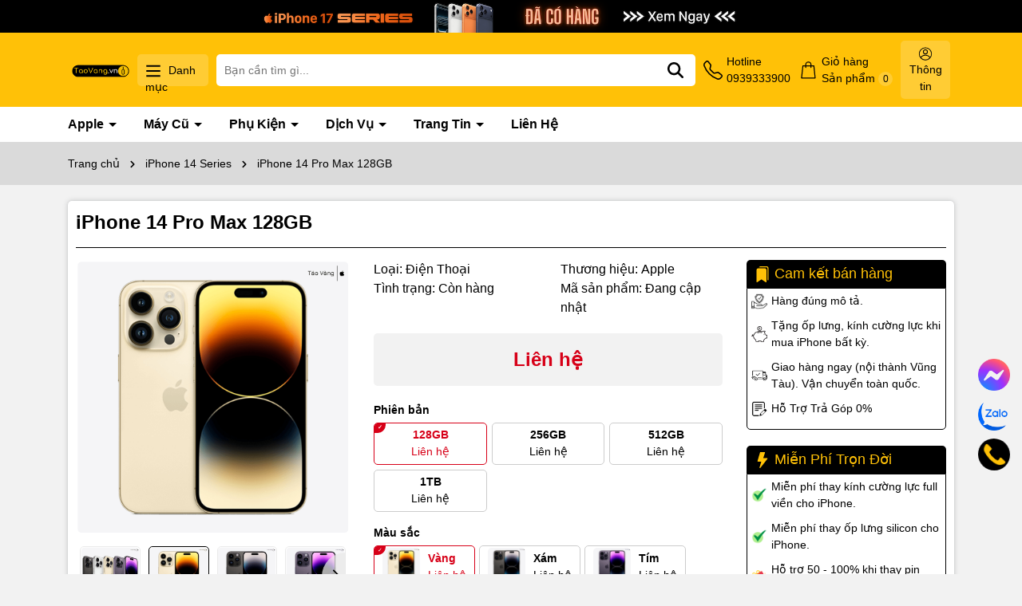

--- FILE ---
content_type: text/html; charset=utf-8
request_url: https://taovang.vn/iphone-14-pro-max-128gb
body_size: 88388
content:
<!DOCTYPE html>
<html lang="vi">
	<head>
		<meta name="facebook-domain-verification" content="ulfkrzck0p70fl6trk2w1s2y6d1s0e" />
		<meta charset="UTF-8" />
		<meta name="theme-color" content="#000000" />
		<link rel="canonical" href="https://taovang.vn/iphone-14-pro-max-128gb"/>
		<meta name='revisit-after' content='2 days' />
		<meta name="viewport" content="width=device-width, minimum-scale=1.0, maximum-scale=1.0, user-scalable=no">	
		<meta name="robots" content="noodp,index,follow" />
		<meta name="description" content="iPhone 14 Pro Max đem đến những trải nghiệm không thể tìm thấy trên mọi thế hệ iPhone trước đó với màu Tím Deep Purple sang trọng, camera 48MP lần đầu xuất hiện, chip A16 Bionic và màn hình “viên thuốc” Dynamic Island linh hoạt, nịnh mắt. Đỉnh cao thiết kế sang trọng và bền bỉ Rất khó để tìm ra chiếc điện thoại nào san">
		<title>iPhone 14 Pro Max 128GB		</title>
		<meta name="keywords" content="iPhone 14 Pro Max 128GB, iPhone 14 Series, iPhone 14 Pro Max, Apple, Apple iPhone, 14promax, Apple, phienban_iphone-14-pro-max_128GB, Táo Vàng Mobile, taovang.vn"/>		
		

	<meta property="og:type" content="product">
	<meta property="og:title" content="iPhone 14 Pro Max 128GB">
	
		<meta property="og:image" content="https://bizweb.dktcdn.net/thumb/grande/100/176/601/products/14-pro-max-0.png?v=1662622450097">
		<meta property="og:image:secure_url" content="https://bizweb.dktcdn.net/thumb/grande/100/176/601/products/14-pro-max-0.png?v=1662622450097">
	
		<meta property="og:image" content="https://bizweb.dktcdn.net/thumb/grande/100/176/601/products/vang-186cc70f-487a-4530-8e5e-3c32795e7f88.png?v=1662641592020">
		<meta property="og:image:secure_url" content="https://bizweb.dktcdn.net/thumb/grande/100/176/601/products/vang-186cc70f-487a-4530-8e5e-3c32795e7f88.png?v=1662641592020">
	
		<meta property="og:image" content="https://bizweb.dktcdn.net/thumb/grande/100/176/601/products/xam-7e373df0-2d1f-49b6-9363-8de7fe5acc84.png?v=1736771753653">
		<meta property="og:image:secure_url" content="https://bizweb.dktcdn.net/thumb/grande/100/176/601/products/xam-7e373df0-2d1f-49b6-9363-8de7fe5acc84.png?v=1736771753653">
	
	<meta property="og:price:amount" content="0">
	<meta property="og:price:currency" content="VND">

<meta property="og:description" content="iPhone 14 Pro Max đem đến những trải nghiệm không thể tìm thấy trên mọi thế hệ iPhone trước đó với màu Tím Deep Purple sang trọng, camera 48MP lần đầu xuất hiện, chip A16 Bionic và màn hình “viên thuốc” Dynamic Island linh hoạt, nịnh mắt. Đỉnh cao thiết kế sang trọng và bền bỉ Rất khó để tìm ra chiếc điện thoại nào san">
<meta property="og:url" content="https://taovang.vn/iphone-14-pro-max-128gb">
<meta property="og:site_name" content="Táo Vàng Mobile">	
		<link rel="icon" href="//bizweb.dktcdn.net/100/176/601/themes/984546/assets/favicon.png?1769152861580" type="image/x-icon" />
		<link rel="preload" as="script" href="//bizweb.dktcdn.net/100/176/601/themes/984546/assets/jquery.js?1769152861580" />
		<script src="//bizweb.dktcdn.net/100/176/601/themes/984546/assets/jquery.js?1769152861580" type="text/javascript"></script>
		<link rel="preload" as="script" href="//bizweb.dktcdn.net/100/176/601/themes/984546/assets/cookie.js?1769152861580" />
		<script src="//bizweb.dktcdn.net/100/176/601/themes/984546/assets/cookie.js?1769152861580" type="text/javascript"></script>
		<link rel="preload" as="script" href="//bizweb.dktcdn.net/100/176/601/themes/984546/assets/swiper.js?1769152861580" />
		<script src="//bizweb.dktcdn.net/100/176/601/themes/984546/assets/swiper.js?1769152861580" type="text/javascript"></script>
		<link rel="preload" as="script" href="//bizweb.dktcdn.net/100/176/601/themes/984546/assets/lazy.js?1769152861580" />
		<script src="//bizweb.dktcdn.net/100/176/601/themes/984546/assets/lazy.js?1769152861580" type="text/javascript"></script>
		<link rel="preload" as='style' type="text/css" href="//bizweb.dktcdn.net/100/176/601/themes/984546/assets/main.scss.css?1769152861580">

<link rel="preload" as='style'  type="text/css" href="//bizweb.dktcdn.net/100/176/601/themes/984546/assets/bootstrap-4-3-min.css?1769152861580">

<link href="//bizweb.dktcdn.net/100/176/601/themes/984546/assets/bootstrap-4-3-min.css?1769152861580" rel="stylesheet" type="text/css" media="all" />
<link href="//bizweb.dktcdn.net/100/176/601/themes/984546/assets/main.scss.css?1769152861580" rel="stylesheet" type="text/css" media="all" />


<link href="//bizweb.dktcdn.net/100/176/601/themes/984546/assets/breadcrumb_style.scss.css?1769152861580" rel="stylesheet" type="text/css" media="all" />







<link href="//bizweb.dktcdn.net/100/176/601/themes/984546/assets/product_style.scss.css?1769152861580" rel="stylesheet" type="text/css" media="all" />





		<script>
	var Bizweb = Bizweb || {};
	Bizweb.store = 'taovang.mysapo.net';
	Bizweb.id = 176601;
	Bizweb.theme = {"id":984546,"name":"Dola Phone - Support 6/1/2025","role":"main"};
	Bizweb.template = 'product';
	if(!Bizweb.fbEventId)  Bizweb.fbEventId = 'xxxxxxxx-xxxx-4xxx-yxxx-xxxxxxxxxxxx'.replace(/[xy]/g, function (c) {
	var r = Math.random() * 16 | 0, v = c == 'x' ? r : (r & 0x3 | 0x8);
				return v.toString(16);
			});		
</script>
<script>
	(function () {
		function asyncLoad() {
			var urls = ["https://google-shopping.sapoapps.vn/conversion-tracker/global-tag/509.js?store=taovang.mysapo.net","https://google-shopping.sapoapps.vn/conversion-tracker/event-tag/509.js?store=taovang.mysapo.net","https://productcompare.sapoapps.vn/productcompare/CustomerAsset/CustomerScript?alias=taovang&store=taovang.mysapo.net","https://installmentsales.sapoapps.vn/StoreFront/ScriptTag?store=taovang.mysapo.net"];
			for (var i = 0; i < urls.length; i++) {
				var s = document.createElement('script');
				s.type = 'text/javascript';
				s.async = true;
				s.src = urls[i];
				var x = document.getElementsByTagName('script')[0];
				x.parentNode.insertBefore(s, x);
			}
		};
		window.attachEvent ? window.attachEvent('onload', asyncLoad) : window.addEventListener('load', asyncLoad, false);
	})();
</script>


<script>
	window.BizwebAnalytics = window.BizwebAnalytics || {};
	window.BizwebAnalytics.meta = window.BizwebAnalytics.meta || {};
	window.BizwebAnalytics.meta.currency = 'VND';
	window.BizwebAnalytics.tracking_url = '/s';

	var meta = {};
	
	meta.product = {"id": 27559315, "vendor": "Apple", "name": "iPhone 14 Pro Max 128GB",
	"type": "Điện Thoại", "price": 0 };
	
	
	for (var attr in meta) {
	window.BizwebAnalytics.meta[attr] = meta[attr];
	}
</script>

	
		<script src="/dist/js/stats.min.js?v=96f2ff2"></script>
	



<!-- Global site tag (gtag.js) - Google Analytics -->
<script async src="https://www.googletagmanager.com/gtag/js?id=UA-150227511-1"></script>
<script>
  window.dataLayer = window.dataLayer || [];
  function gtag(){dataLayer.push(arguments);}
  gtag('js', new Date());

  gtag('config', 'UA-150227511-1');
</script>
<script>

	window.enabled_enhanced_ecommerce = false;

</script>

<script>

	try {
		
				gtag('event', 'view_item', {
					event_category: 'engagement',
					event_label: "iPhone 14 Pro Max 128GB"
				});
		
	} catch(e) { console.error('UA script error', e);}
	

</script>






<script>
	var eventsListenerScript = document.createElement('script');
	eventsListenerScript.async = true;
	
	eventsListenerScript.src = "/dist/js/store_events_listener.min.js?v=1b795e9";
	
	document.getElementsByTagName('head')[0].appendChild(eventsListenerScript);
</script>






		
		<script>var ProductReviewsAppUtil=ProductReviewsAppUtil || {};ProductReviewsAppUtil.store={name: 'Táo Vàng Mobile'};</script>
		
<script type="application/ld+json">
        {
        "@context": "http://schema.org",
        "@type": "BreadcrumbList",
        "itemListElement": 
        [
            {
                "@type": "ListItem",
                "position": 1,
                "item": 
                {
                  "@id": "https://taovang.vn",
                  "name": "Trang chủ"
                }
            },
      
            {
                "@type": "ListItem",
                "position": 2,
                "item": 
                {
                  "@id": "https://taovang.vn/iphone-14-pro-max-128gb",
                  "name": "iPhone 14 Pro Max 128GB"
                }
            }
      
        
      
      
      
      
    
        ]
        }
</script>

		<script>
			$(document).ready(function ($) {
				awe_lazyloadImage();
			});
			function awe_lazyloadImage() {
				var ll = new LazyLoad({
					elements_selector: ".lazyload",
					load_delay: 100,
					threshold: 0
				});
			} window.awe_lazyloadImage=awe_lazyloadImage;
		</script>
	</head>
	<body>
		<div class="opacity_menu"></div>
<div class="banner-top d-none d-md-block" style="background: #000000">
	<div class="container">
		<a href="forms.gle/kRkndfTw2BUjAGTE6" title="Banner top">
			<picture>

				<source 
						media="(max-width: 567px)"
						srcset="//bizweb.dktcdn.net/thumb/large/100/176/601/themes/984546/assets/banner_top.jpg?1769152861580">
				<img alt="Banner top" width="1270" height="47" src="//bizweb.dktcdn.net/100/176/601/themes/984546/assets/banner_top.jpg?1769152861580">
			</picture>	

		</a>
	</div>
</div>

<header class="header header-scroll">
	<div class="container">
		<div class="header-top d-flex     align-items-center" style="    justify-content: space-between;">
			<a href="/" class="logo" title="Logo">	
				<picture>
					<source 
							media="(max-width: 567px)"
							srcset="//bizweb.dktcdn.net/thumb/large/100/176/601/themes/984546/assets/logo-mobile2.png?1769152861580">
					<img width="414" height="85" src="//bizweb.dktcdn.net/100/176/601/themes/984546/assets/logo.png?1769152861580" alt="Táo Vàng Mobile">
				</picture>
			</a>
			<div class="icon-menu vertical-menu-category d-none d-lg-block">
				<span class="menu-icon">
					<svg aria-hidden="true" focusable="false" data-prefix="far" data-icon="bars" role="img" xmlns="http://www.w3.org/2000/svg" viewBox="0 0 448 512" class="svg-inline--fa fa-bars fa-w-14"><path fill="#ffffff" d="M436 124H12c-6.627 0-12-5.373-12-12V80c0-6.627 5.373-12 12-12h424c6.627 0 12 5.373 12 12v32c0 6.627-5.373 12-12 12zm0 160H12c-6.627 0-12-5.373-12-12v-32c0-6.627 5.373-12 12-12h424c6.627 0 12 5.373 12 12v32c0 6.627-5.373 12-12 12zm0 160H12c-6.627 0-12-5.373-12-12v-32c0-6.627 5.373-12 12-12h424c6.627 0 12 5.373 12 12v32c0 6.627-5.373 12-12 12z" class=""></path></svg>
				</span>
				<span class="vertical-heading-text">Danh mục</span>
			</div>
			<div class="menu-vertical  ">
				<div class="list_menu_header">
					<div class="ul nav vertical-nav ul_menu site-nav-vetical">
						
						
						


						
						
						

<div class="nav_item nav-item lv1 li_check " >
	<a  href="/apple-iphone" title="Apple iPhone" style="background-image: url('//bizweb.dktcdn.net/100/176/601/themes/984546/assets/icon_megamenu_1.png?1769152861580')" >Apple iPhone
		<i class="fas fa-angle-right">
			<svg xmlns="http://www.w3.org/2000/svg" viewBox="0 0 384 512"><!--! Font Awesome Pro 6.2.0 by @fontawesome - https://fontawesome.com License - https://fontawesome.com/license (Commercial License) Copyright 2022 Fonticons, Inc. --><path d="M342.6 233.4c12.5 12.5 12.5 32.8 0 45.3l-192 192c-12.5 12.5-32.8 12.5-45.3 0s-12.5-32.8 0-45.3L274.7 256 105.4 86.6c-12.5-12.5-12.5-32.8 0-45.3s32.8-12.5 45.3 0l192 192z"/></svg>
		</i>
	</a>

	<div class="ul_content_right_1">
		<div class="row">
			
			
			<div class="nav_item nav-item lv2 col-lg-4 col-md-4">

				<a href="/iphone-17-pro-max" title="iPhone 17 Pro Max">iPhone 17 Pro Max</a>

				<div class="ul_content_right_2">
					
				</div>
			</div>
			
			
			
			<div class="nav_item nav-item lv2 col-lg-4 col-md-4"><a href="/iphone-17" title="iPhone 17 Pro">iPhone 17 Pro</a></div>
			
			
			
			<div class="nav_item nav-item lv2 col-lg-4 col-md-4"><a href="/iphone-17-1" title="iPhone 17">iPhone 17</a></div>
			
			
			
			<div class="nav_item nav-item lv2 col-lg-4 col-md-4"><a href="/iphone-air" title="iPhone Air">iPhone Air</a></div>
			
			
			
			<div class="nav_item nav-item lv2 col-lg-4 col-md-4"><a href="/iphone-16-pro-max" title="iPhone 16 Pro Max">iPhone 16 Pro Max</a></div>
			
			
			
			<div class="nav_item nav-item lv2 col-lg-4 col-md-4">

				<a href="/iphone-16-pro" title="iPhone 16 Pro">iPhone 16 Pro</a>

				<div class="ul_content_right_2">
					
				</div>
			</div>
			
			
			
			<div class="nav_item nav-item lv2 col-lg-4 col-md-4"><a href="/iphone-16-plus" title="iPhone 16 Plus">iPhone 16 Plus</a></div>
			
			
			
			<div class="nav_item nav-item lv2 col-lg-4 col-md-4"><a href="/iphone-16" title="iPhone 16">iPhone 16</a></div>
			
			
			
			<div class="nav_item nav-item lv2 col-lg-4 col-md-4"><a href="/iphone-16e" title="iPhone 16e">iPhone 16e</a></div>
			
			
			
			<div class="nav_item nav-item lv2 col-lg-4 col-md-4"><a href="/iphone-15-pro-max" title="iPhone 15 Pro Max">iPhone 15 Pro Max</a></div>
			
			
			
			<div class="nav_item nav-item lv2 col-lg-4 col-md-4"><a href="/iphone-15-pro" title="iPhone 15 Pro">iPhone 15 Pro</a></div>
			
			
			
			<div class="nav_item nav-item lv2 col-lg-4 col-md-4"><a href="/iphone-15-plus" title="iPhone 15 Plus">iPhone 15 Plus</a></div>
			
			
			
			<div class="nav_item nav-item lv2 col-lg-4 col-md-4"><a href="/iphone-15" title="iPhone 15">iPhone 15</a></div>
			
			
			
			<div class="nav_item nav-item lv2 col-lg-4 col-md-4"><a href="/iphone-14-series" title="iPhone 14 Series">iPhone 14 Series</a></div>
			
			
			
			<div class="nav_item nav-item lv2 col-lg-4 col-md-4"><a href="/iphone-se-2022" title="iPhone SE 2022">iPhone SE 2022</a></div>
			
			
		</div>
	</div>
</div>

						
						
						

<div class="nav_item nav-item lv1 li_check " >
	<a  href="/apple-ipad" title="Apple iPad" style="background-image: url('//bizweb.dktcdn.net/100/176/601/themes/984546/assets/icon_megamenu_2.png?1769152861580')" >Apple iPad
		<i class="fas fa-angle-right">
			<svg xmlns="http://www.w3.org/2000/svg" viewBox="0 0 384 512"><!--! Font Awesome Pro 6.2.0 by @fontawesome - https://fontawesome.com License - https://fontawesome.com/license (Commercial License) Copyright 2022 Fonticons, Inc. --><path d="M342.6 233.4c12.5 12.5 12.5 32.8 0 45.3l-192 192c-12.5 12.5-32.8 12.5-45.3 0s-12.5-32.8 0-45.3L274.7 256 105.4 86.6c-12.5-12.5-12.5-32.8 0-45.3s32.8-12.5 45.3 0l192 192z"/></svg>
		</i>
	</a>

	<div class="ul_content_right_1">
		<div class="row">
			
			
			<div class="nav_item nav-item lv2 col-lg-4 col-md-4"><a href="/ipad-pro-m5" title="iPad Pro M5">iPad Pro M5</a></div>
			
			
			
			<div class="nav_item nav-item lv2 col-lg-4 col-md-4"><a href="/ipad-pro-m4-11" title="iPad Pro M4 11"">iPad Pro M4 11"</a></div>
			
			
			
			<div class="nav_item nav-item lv2 col-lg-4 col-md-4"><a href="/ipad-pro-m4-13" title="iPad Pro M4 13"">iPad Pro M4 13"</a></div>
			
			
			
			<div class="nav_item nav-item lv2 col-lg-4 col-md-4"><a href="/ipad-pro-m2" title="iPad Pro M2">iPad Pro M2</a></div>
			
			
			
			<div class="nav_item nav-item lv2 col-lg-4 col-md-4"><a href="/ipad-air-m3-1" title="iPad Air M3">iPad Air M3</a></div>
			
			
			
			<div class="nav_item nav-item lv2 col-lg-4 col-md-4"><a href="/ipad-air-6-m2" title="iPad Air 6 M2">iPad Air 6 M2</a></div>
			
			
			
			<div class="nav_item nav-item lv2 col-lg-4 col-md-4"><a href="/ipad-air-5" title="iPad Air 5 M1">iPad Air 5 M1</a></div>
			
			
			
			<div class="nav_item nav-item lv2 col-lg-4 col-md-4"><a href="/ipad-gen-11" title="iPad Gen 11">iPad Gen 11</a></div>
			
			
			
			<div class="nav_item nav-item lv2 col-lg-4 col-md-4"><a href="/ipad-gen-10-2022" title="iPad Gen 10 (2022)">iPad Gen 10 (2022)</a></div>
			
			
			
			<div class="nav_item nav-item lv2 col-lg-4 col-md-4"><a href="/ipad-mini-7" title="iPad Mini 7">iPad Mini 7</a></div>
			
			
			
			<div class="nav_item nav-item lv2 col-lg-4 col-md-4"><a href="/ipad-mini-6-1" title="iPad Mini 6">iPad Mini 6</a></div>
			
			
			
			<div class="nav_item nav-item lv2 col-lg-4 col-md-4"><a href="/ipad-pro-m1" title="iPad Pro M1">iPad Pro M1</a></div>
			
			
		</div>
	</div>
</div>

						
						
						

<div class="nav_item nav-item lv1 li_check " >
	<a  href="/macbook-imac" title="MacBook" style="background-image: url('//bizweb.dktcdn.net/100/176/601/themes/984546/assets/icon_megamenu_3.png?1769152861580')" >MacBook
		<i class="fas fa-angle-right">
			<svg xmlns="http://www.w3.org/2000/svg" viewBox="0 0 384 512"><!--! Font Awesome Pro 6.2.0 by @fontawesome - https://fontawesome.com License - https://fontawesome.com/license (Commercial License) Copyright 2022 Fonticons, Inc. --><path d="M342.6 233.4c12.5 12.5 12.5 32.8 0 45.3l-192 192c-12.5 12.5-32.8 12.5-45.3 0s-12.5-32.8 0-45.3L274.7 256 105.4 86.6c-12.5-12.5-12.5-32.8 0-45.3s32.8-12.5 45.3 0l192 192z"/></svg>
		</i>
	</a>

	<div class="ul_content_right_1">
		<div class="row">
			
			
			<div class="nav_item nav-item lv2 col-lg-4 col-md-4"><a href="/macbook-pro-m4" title="Macbook Pro M4">Macbook Pro M4</a></div>
			
			
			
			<div class="nav_item nav-item lv2 col-lg-4 col-md-4"><a href="/macbook-pro-m3" title="MacBook Pro M3">MacBook Pro M3</a></div>
			
			
			
			<div class="nav_item nav-item lv2 col-lg-4 col-md-4"><a href="/macbook-pro-m2" title="Macbook Pro M2">Macbook Pro M2</a></div>
			
			
			
			<div class="nav_item nav-item lv2 col-lg-4 col-md-4"><a href="/macbook-air-m4-1" title="Macbook Air M4 13" & 15"">Macbook Air M4 13" & 15"</a></div>
			
			
			
			<div class="nav_item nav-item lv2 col-lg-4 col-md-4"><a href="/macbook-air-m3" title="Macbook Air M3">Macbook Air M3</a></div>
			
			
			
			<div class="nav_item nav-item lv2 col-lg-4 col-md-4"><a href="/macbook-air-m2" title="Macbook Air M2">Macbook Air M2</a></div>
			
			
			
			<div class="nav_item nav-item lv2 col-lg-4 col-md-4"><a href="/macbook-m1-2020" title="Macbook Pro">Macbook Pro</a></div>
			
			
			
			<div class="nav_item nav-item lv2 col-lg-4 col-md-4"><a href="/macbook-pro-14-16" title="Macbook Pro 14" & 16"">Macbook Pro 14" & 16"</a></div>
			
			
		</div>
	</div>
</div>

						
						
						

<div class="nav_item nav-item lv1 li_check " >
	<a  href="/imac-mac-desktop" title="iMac & Mac Desktop" style="background-image: url('//bizweb.dktcdn.net/100/176/601/themes/984546/assets/icon_megamenu_4.png?1769152861580')" >iMac & Mac Desktop
		<i class="fas fa-angle-right">
			<svg xmlns="http://www.w3.org/2000/svg" viewBox="0 0 384 512"><!--! Font Awesome Pro 6.2.0 by @fontawesome - https://fontawesome.com License - https://fontawesome.com/license (Commercial License) Copyright 2022 Fonticons, Inc. --><path d="M342.6 233.4c12.5 12.5 12.5 32.8 0 45.3l-192 192c-12.5 12.5-32.8 12.5-45.3 0s-12.5-32.8 0-45.3L274.7 256 105.4 86.6c-12.5-12.5-12.5-32.8 0-45.3s32.8-12.5 45.3 0l192 192z"/></svg>
		</i>
	</a>

	<div class="ul_content_right_1">
		<div class="row">
			
			
			<div class="nav_item nav-item lv2 col-lg-4 col-md-4"><a href="/imac-m4" title="iMac M4">iMac M4</a></div>
			
			
			
			<div class="nav_item nav-item lv2 col-lg-4 col-md-4"><a href="/mac-mini-m4-1" title="Mac Mini M4">Mac Mini M4</a></div>
			
			
			
			<div class="nav_item nav-item lv2 col-lg-4 col-md-4"><a href="/imac-m3" title="iMac M3">iMac M3</a></div>
			
			
			
			<div class="nav_item nav-item lv2 col-lg-4 col-md-4"><a href="/apple-mac-studio-m4-max" title="Mac Studio M4 Max">Mac Studio M4 Max</a></div>
			
			
			
			<div class="nav_item nav-item lv2 col-lg-4 col-md-4"><a href="/apple-mac-studio-m3-ultra-96gb-1tb-2025" title="Mac Studio M3 Ultra">Mac Studio M3 Ultra</a></div>
			
			
		</div>
	</div>
</div>

						
						
						

<div class="nav_item nav-item lv1 li_check " >
	<a  href="/danh-muc-apple-watch" title="Apple Watch" style="background-image: url('//bizweb.dktcdn.net/100/176/601/themes/984546/assets/icon_megamenu_5.png?1769152861580')" >Apple Watch
		<i class="fas fa-angle-right">
			<svg xmlns="http://www.w3.org/2000/svg" viewBox="0 0 384 512"><!--! Font Awesome Pro 6.2.0 by @fontawesome - https://fontawesome.com License - https://fontawesome.com/license (Commercial License) Copyright 2022 Fonticons, Inc. --><path d="M342.6 233.4c12.5 12.5 12.5 32.8 0 45.3l-192 192c-12.5 12.5-32.8 12.5-45.3 0s-12.5-32.8 0-45.3L274.7 256 105.4 86.6c-12.5-12.5-12.5-32.8 0-45.3s32.8-12.5 45.3 0l192 192z"/></svg>
		</i>
	</a>

	<div class="ul_content_right_1">
		<div class="row">
			
			
			<div class="nav_item nav-item lv2 col-lg-4 col-md-4"><a href="/apple-watch-series-11" title="Apple Watch Series 11">Apple Watch Series 11</a></div>
			
			
			
			<div class="nav_item nav-item lv2 col-lg-4 col-md-4"><a href="/apple-watch-se-3" title="Apple Watch SE 3">Apple Watch SE 3</a></div>
			
			
			
			<div class="nav_item nav-item lv2 col-lg-4 col-md-4"><a href="/apple-watch-ultra-3" title="Apple Watch Ultra 3">Apple Watch Ultra 3</a></div>
			
			
			
			<div class="nav_item nav-item lv2 col-lg-4 col-md-4"><a href="/apple-watch-series-10-1" title="Apple Watch Series 10">Apple Watch Series 10</a></div>
			
			
			
			<div class="nav_item nav-item lv2 col-lg-4 col-md-4"><a href="/apple-watch-ultra-2-2024-1" title="Apple Watch Ultra 2 2024">Apple Watch Ultra 2 2024</a></div>
			
			
			
			<div class="nav_item nav-item lv2 col-lg-4 col-md-4"><a href="/apple-watch-ultra" title="Apple Watch Ultra">Apple Watch Ultra</a></div>
			
			
			
			<div class="nav_item nav-item lv2 col-lg-4 col-md-4"><a href="/apple-watch-se-2022" title="Apple Watch SE 2">Apple Watch SE 2</a></div>
			
			
		</div>
	</div>
</div>

						
						
						

<div class="nav_item nav-item lv1 li_check ">
	<div class="icon">
	</div>
	<a  href="/tai-nghe-airpods-vung-tau" title="Tai Nghe Airpods" style="background-image: url('//bizweb.dktcdn.net/100/176/601/themes/984546/assets/icon_megamenu_6.png?1769152861580')">Tai Nghe Airpods
	</a>
</div>

						
						
						

<div class="nav_item nav-item lv1 li_check " >
	<a  href="/phu-kien-apple-chinh-hang-vung-tau" title="Phụ Kiện Apple" style="background-image: url('//bizweb.dktcdn.net/100/176/601/themes/984546/assets/icon_megamenu_7.png?1769152861580')" >Phụ Kiện Apple
		<i class="fas fa-angle-right">
			<svg xmlns="http://www.w3.org/2000/svg" viewBox="0 0 384 512"><!--! Font Awesome Pro 6.2.0 by @fontawesome - https://fontawesome.com License - https://fontawesome.com/license (Commercial License) Copyright 2022 Fonticons, Inc. --><path d="M342.6 233.4c12.5 12.5 12.5 32.8 0 45.3l-192 192c-12.5 12.5-32.8 12.5-45.3 0s-12.5-32.8 0-45.3L274.7 256 105.4 86.6c-12.5-12.5-12.5-32.8 0-45.3s32.8-12.5 45.3 0l192 192z"/></svg>
		</i>
	</a>

	<div class="ul_content_right_1">
		<div class="row">
			
			
			<div class="nav_item nav-item lv2 col-lg-4 col-md-4"><a href="/apple-tv" title="Apple TV">Apple TV</a></div>
			
			
			
			<div class="nav_item nav-item lv2 col-lg-4 col-md-4"><a href="/airtag" title="Apple Airtag">Apple Airtag</a></div>
			
			
			
			<div class="nav_item nav-item lv2 col-lg-4 col-md-4"><a href="/apple-pencil" title="Apple Pencil">Apple Pencil</a></div>
			
			
			
			<div class="nav_item nav-item lv2 col-lg-4 col-md-4"><a href="/magic-keyboard" title="Magic Keyboard">Magic Keyboard</a></div>
			
			
		</div>
	</div>
</div>

						
						
						

<div class="nav_item nav-item lv1 li_check " >
	<a  href="/thuong-hieu-apple" title="Thuơng Hiệu Apple" style="background-image: url('//bizweb.dktcdn.net/100/176/601/themes/984546/assets/icon_megamenu_8.png?1769152861580')" >Thuơng Hiệu Apple
		<i class="fas fa-angle-right">
			<svg xmlns="http://www.w3.org/2000/svg" viewBox="0 0 384 512"><!--! Font Awesome Pro 6.2.0 by @fontawesome - https://fontawesome.com License - https://fontawesome.com/license (Commercial License) Copyright 2022 Fonticons, Inc. --><path d="M342.6 233.4c12.5 12.5 12.5 32.8 0 45.3l-192 192c-12.5 12.5-32.8 12.5-45.3 0s-12.5-32.8 0-45.3L274.7 256 105.4 86.6c-12.5-12.5-12.5-32.8 0-45.3s32.8-12.5 45.3 0l192 192z"/></svg>
		</i>
	</a>

	<div class="ul_content_right_1">
		<div class="row">
			
		</div>
	</div>
</div>

						
					</div>
				</div>
			</div>
			<div class="search-header">
				<div class="search-smart">
					<form action="/search" method="get" class="header-search-form input-group search-bar" role="search">
						<input type="text" name="query" required class="input-group-field auto-search search-auto form-control" placeholder="Bạn cần tìm gì..." autocomplete="off">
						<input type="hidden" name="type" value="product">
						<button type="submit" class="btn icon-fallback-text" aria-label="Tìm kiếm" title="Tìm kiếm">
							<svg xmlns="http://www.w3.org/2000/svg" height="1em" viewBox="0 0 512 512"><!--! Font Awesome Free 6.4.0 by @fontawesome - https://fontawesome.com License - https://fontawesome.com/license (Commercial License) Copyright 2023 Fonticons, Inc. --><path fill="#fff" d="M416 208c0 45.9-14.9 88.3-40 122.7L502.6 457.4c12.5 12.5 12.5 32.8 0 45.3s-32.8 12.5-45.3 0L330.7 376c-34.4 25.2-76.8 40-122.7 40C93.1 416 0 322.9 0 208S93.1 0 208 0S416 93.1 416 208zM208 352a144 144 0 1 0 0-288 144 144 0 1 0 0 288z"></path></svg>							</button>
						
						<div class="search-suggest">
							<ul class="smart-search-title">
								<li data-tab="#tab-search-1" class="active"><a href="javascript:void(0)" title="Sản phẩm">Sản phẩm</a></li>
								<li data-tab="#tab-search-2"><a href="javascript:void(0)" title="Tin tức">Tin tức</a></li>
							</ul>
							<div class="list-search-suggest">
								<div class="list-search list-search-style active" id="tab-search-1">
								</div>
								<div class="list-search2 list-search-style" id="tab-search-2">
								</div>
							</div>

						</div>
						
					</form>
				</div>
			</div>

			<div class="header-control d-none d-xl-flex ">
				<div class="icon">
					<svg xmlns="http://www.w3.org/2000/svg" width="16" height="16" fill="currentColor" class="bi bi-telephone" viewBox="0 0 16 16">
						<path d="M3.654 1.328a.678.678 0 0 0-1.015-.063L1.605 2.3c-.483.484-.661 1.169-.45 1.77a17.568 17.568 0 0 0 4.168 6.608 17.569 17.569 0 0 0 6.608 4.168c.601.211 1.286.033 1.77-.45l1.034-1.034a.678.678 0 0 0-.063-1.015l-2.307-1.794a.678.678 0 0 0-.58-.122l-2.19.547a1.745 1.745 0 0 1-1.657-.459L5.482 8.062a1.745 1.745 0 0 1-.46-1.657l.548-2.19a.678.678 0 0 0-.122-.58L3.654 1.328zM1.884.511a1.745 1.745 0 0 1 2.612.163L6.29 2.98c.329.423.445.974.315 1.494l-.547 2.19a.678.678 0 0 0 .178.643l2.457 2.457a.678.678 0 0 0 .644.178l2.189-.547a1.745 1.745 0 0 1 1.494.315l2.306 1.794c.829.645.905 1.87.163 2.611l-1.034 1.034c-.74.74-1.846 1.065-2.877.702a18.634 18.634 0 0 1-7.01-4.42 18.634 18.634 0 0 1-4.42-7.009c-.362-1.03-.037-2.137.703-2.877L1.885.511z"/>
					</svg>
				</div>
				<div class="content">								
					<a title="0939333900" href="tel:0939333900" class="button-wishlist">								
						Hotline<span>0939333900</span>
					</a>
				</div>
			</div>
			
			
			<div class="header-control d-none header-cart block-cart d-lg-flex">
				<div  title="Giỏ hàng" class="icon">
					<svg xmlns="http://www.w3.org/2000/svg"  data-name="Layer 1" viewBox="0 0 40 40"><defs></defs><g id="ic-cart"><path id="shopping-bag" class="cls-1" d="M35.91,36.17,33.24,10.75a1,1,0,0,0-1-.94h-5V8.67a6.47,6.47,0,1,0-12.93,0V9.81h-5a1.05,1.05,0,0,0-1,.94L5.52,36.17a1,1,0,0,0,.93,1.15H34.87a1,1,0,0,0,1.05-1A.41.41,0,0,0,35.91,36.17ZM16.35,8.67a4.38,4.38,0,1,1,8.75,0V9.81H16.35ZM7.73,35.24l2.45-23.33h4.07v2.3a1,1,0,0,0,1,1.09,1,1,0,0,0,1.09-1V11.91H25.1v2.3a1,1,0,0,0,1,1.09,1,1,0,0,0,1.09-1V11.91h4.07l2.45,23.33Z"/></g></svg>
				</div>
				<div class="content">
					<a  href="/cart" title="Giỏ hàng">
						Giỏ hàng<br>
						Sản phẩm <span class=" count_item_pr">0</span> 
					</a>
				</div>
				<div class="top-cart-content">					
					<div class="CartHeaderContainer">
					</div>
				</div>
			</div>
			<div class="account-header d-none d-lg-block">
				<div class="icon">
					<svg xmlns="http://www.w3.org/2000/svg"  data-name="Layer 1" viewBox="0 0 40 40"><defs></defs><g id="ic-user"><g id="_6-User" data-name="6-User"><g id="Group_18" data-name="Group 18"><path id="Path_92" data-name="Path 92" class="cls-1" d="M20,22.21a6.12,6.12,0,1,0-6.12-6.12h0A6.13,6.13,0,0,0,20,22.21ZM20,12a4.08,4.08,0,1,1-4.08,4.08A4.08,4.08,0,0,1,20,12Z"/><path id="Path_93" data-name="Path 93" class="cls-1" d="M20,4.88A16.31,16.31,0,1,0,36.31,21.19,16.31,16.31,0,0,0,20,4.88Zm0,2A14.25,14.25,0,0,1,31.93,29a15.23,15.23,0,0,0-21.38-2.47A15.66,15.66,0,0,0,8.07,29,14.25,14.25,0,0,1,20,6.92Zm0,28.54A14.24,14.24,0,0,1,9.35,30.65a13.24,13.24,0,0,1,21.3,0A14.24,14.24,0,0,1,20,35.46Z"/></g></g></g></svg>
				</div>
				<span>Thông tin</span>
				<ul>
					
					<li class="li-account"><a rel="nofollow" href="/account/login" title="Đăng nhập">
						<svg xmlns="http://www.w3.org/2000/svg" width="16" height="16" fill="currentColor" class="bi bi-box-arrow-in-right" viewBox="0 0 16 16">
							<path fill-rule="evenodd" d="M6 3.5a.5.5 0 0 1 .5-.5h8a.5.5 0 0 1 .5.5v9a.5.5 0 0 1-.5.5h-8a.5.5 0 0 1-.5-.5v-2a.5.5 0 0 0-1 0v2A1.5 1.5 0 0 0 6.5 14h8a1.5 1.5 0 0 0 1.5-1.5v-9A1.5 1.5 0 0 0 14.5 2h-8A1.5 1.5 0 0 0 5 3.5v2a.5.5 0 0 0 1 0v-2z"></path>
							<path fill-rule="evenodd" d="M11.854 8.354a.5.5 0 0 0 0-.708l-3-3a.5.5 0 1 0-.708.708L10.293 7.5H1.5a.5.5 0 0 0 0 1h8.793l-2.147 2.146a.5.5 0 0 0 .708.708l3-3z"></path>
						</svg>
						Đăng nhập</a>
					</li>
					<li class="li-account"><a rel="nofollow" href="/account/register" title="Đăng ký">
						<svg xmlns="http://www.w3.org/2000/svg" width="16" height="16" fill="currentColor" class="bi bi-person-plus" viewBox="0 0 16 16">
							<path d="M6 8a3 3 0 1 0 0-6 3 3 0 0 0 0 6zm2-3a2 2 0 1 1-4 0 2 2 0 0 1 4 0zm4 8c0 1-1 1-1 1H1s-1 0-1-1 1-4 6-4 6 3 6 4zm-1-.004c-.001-.246-.154-.986-.832-1.664C9.516 10.68 8.289 10 6 10c-2.29 0-3.516.68-4.168 1.332-.678.678-.83 1.418-.832 1.664h10z"></path>
							<path fill-rule="evenodd" d="M13.5 5a.5.5 0 0 1 .5.5V7h1.5a.5.5 0 0 1 0 1H14v1.5a.5.5 0 0 1-1 0V8h-1.5a.5.5 0 0 1 0-1H13V5.5a.5.5 0 0 1 .5-.5z"></path>
						</svg>
						Đăng ký</a>
					</li>
					
					
					<li class="li-account"><a rel="nofollow" href="" title="Danh sách yêu thích">
						<svg style="    position: relative;  top: 1px;" xmlns="http://www.w3.org/2000/svg" width="16" height="16" fill="currentColor" class="bi bi-heart" viewBox="0 0 16 16">
							<path d="m8 2.748-.717-.737C5.6.281 2.514.878 1.4 3.053c-.523 1.023-.641 2.5.314 4.385.92 1.815 2.834 3.989 6.286 6.357 3.452-2.368 5.365-4.542 6.286-6.357.955-1.886.838-3.362.314-4.385C13.486.878 10.4.28 8.717 2.01L8 2.748zM8 15C-7.333 4.868 3.279-3.04 7.824 1.143c.06.055.119.112.176.171a3.12 3.12 0 0 1 .176-.17C12.72-3.042 23.333 4.867 8 15z"></path>
						</svg>
						Danh sách yêu thích (<span class="count js-wishlist-count js-wishlist-count-mobile">0</span>)</a>
					</li>
					
					
					<li class="li-account"><a rel="nofollow" href="/so-sanh-san-pham" title="So sánh sản phẩm">
						<svg style="    position: relative;  top: 1px;"  xmlns="http://www.w3.org/2000/svg" width="16" height="16" fill="currentColor" class="bi bi-repeat" viewBox="0 0 16 16">
							<path d="M11 5.466V4H5a4 4 0 0 0-3.584 5.777.5.5 0 1 1-.896.446A5 5 0 0 1 5 3h6V1.534a.25.25 0 0 1 .41-.192l2.36 1.966c.12.1.12.284 0 .384l-2.36 1.966a.25.25 0 0 1-.41-.192Zm3.81.086a.5.5 0 0 1 .67.225A5 5 0 0 1 11 13H5v1.466a.25.25 0 0 1-.41.192l-2.36-1.966a.25.25 0 0 1 0-.384l2.36-1.966a.25.25 0 0 1 .41.192V12h6a4 4 0 0 0 3.585-5.777.5.5 0 0 1 .225-.67Z"></path>
						</svg>
						So sánh sản phẩm (<span class="count headerCompareCount">0</span>)</a>
					</li>
					
				</ul>
			</div>
			<div class="menu-bar d-lg-none d-flex">
				<svg aria-hidden="true" focusable="false" data-prefix="far" data-icon="bars" role="img" xmlns="http://www.w3.org/2000/svg" viewBox="0 0 448 512" class="svg-inline--fa fa-bars fa-w-14"><path fill="#ffffff" d="M436 124H12c-6.627 0-12-5.373-12-12V80c0-6.627 5.373-12 12-12h424c6.627 0 12 5.373 12 12v32c0 6.627-5.373 12-12 12zm0 160H12c-6.627 0-12-5.373-12-12v-32c0-6.627 5.373-12 12-12h424c6.627 0 12 5.373 12 12v32c0 6.627-5.373 12-12 12zm0 160H12c-6.627 0-12-5.373-12-12v-32c0-6.627 5.373-12 12-12h424c6.627 0 12 5.373 12 12v32c0 6.627-5.373 12-12 12z" class=""></path></svg>
			</div>
		</div>

	</div>
	<div class=" header-menu">
		<div class="container" style="    position: relative;">
			<div class="header-menu-des">
				<nav class="header-nav">
	<ul class="item_big">
		
		<li class="d-block d-lg-none title-danhmuc"><span>Menu chính</span></li>
		
		
		
		
		
		<li class="nav-item   " >
			<a class="a-img caret-down" href="/apple" title="Apple">
				Apple
			</a>
			<i class="fa fa-caret-down"></i>
			

			<ul class="item_small">
				<li>
					<a class="caret-down" href="/apple-iphone" title="Apple iPhone">
						Apple iPhone 
					</a>
					<i class="fa fa-caret-down"></i>
					<ul>
						<li>
							<a href="/iphone-17-pro-max" title="iPhone 17 Pro Max" class="a3">iPhone 17 Pro Max</a>
						</li>
						<li>
							<a href="/iphone-17" title="iPhone 17 Pro" class="a3">iPhone 17 Pro</a>
						</li>
						<li>
							<a href="/iphone-17-1" title="iPhone 17" class="a3">iPhone 17</a>
						</li>
						<li>
							<a href="/iphone-air" title="iPhone Air" class="a3">iPhone Air</a>
						</li>
						<li>
							<a href="/iphone-16-pro-max" title="iPhone 16 Pro Max" class="a3">iPhone 16 Pro Max</a>
						</li>
						<li>
							<a href="/iphone-16-pro" title="iPhone 16 Pro" class="a3">iPhone 16 Pro</a>
						</li>
						<li>
							<a href="/iphone-16-plus" title="iPhone 16 Plus" class="a3">iPhone 16 Plus</a>
						</li>
						<li>
							<a href="/iphone-16" title="iPhone 16" class="a3">iPhone 16</a>
						</li>
						<li>
							<a href="/iphone-16e" title="iPhone 16e" class="a3">iPhone 16e</a>
						</li>
						<li>
							<a href="/iphone-15-pro-max" title="iPhone 15 Pro Max" class="a3">iPhone 15 Pro Max</a>
						</li>
						<li>
							<a href="/iphone-15-pro" title="iPhone 15 Pro" class="a3">iPhone 15 Pro</a>
						</li>
						<li>
							<a href="/iphone-15-plus" title="iPhone 15 Plus" class="a3">iPhone 15 Plus</a>
						</li>
						<li>
							<a href="/iphone-15" title="iPhone 15" class="a3">iPhone 15</a>
						</li>
						<li>
							<a href="/iphone-14-series" title="iPhone 14 Series" class="a3">iPhone 14 Series</a>
						</li>
						<li>
							<a href="/iphone-se-2022" title="iPhone SE 2022" class="a3">iPhone SE 2022</a>
						</li>
					</ul>
				</li>
				<li>
					<a class="caret-down" href="/apple-ipad" title="Apple iPad">
						Apple iPad 
					</a>
					<i class="fa fa-caret-down"></i>
					<ul>
						<li>
							<a href="/ipad-pro-m5" title="iPad Pro M5" class="a3">iPad Pro M5</a>
						</li>
						<li>
							<a href="/ipad-pro-m4-11" title="iPad Pro M4 11"" class="a3">iPad Pro M4 11"</a>
						</li>
						<li>
							<a href="/ipad-pro-m4-13" title="iPad Pro M4 13"" class="a3">iPad Pro M4 13"</a>
						</li>
						<li>
							<a href="/ipad-pro-m2" title="iPad Pro M2" class="a3">iPad Pro M2</a>
						</li>
						<li>
							<a href="/ipad-air-m3-1" title="iPad Air M3" class="a3">iPad Air M3</a>
						</li>
						<li>
							<a href="/ipad-air-6-m2" title="iPad Air 6 M2" class="a3">iPad Air 6 M2</a>
						</li>
						<li>
							<a href="/ipad-air-5" title="iPad Air 5 M1" class="a3">iPad Air 5 M1</a>
						</li>
						<li>
							<a href="/ipad-gen-11" title="iPad Gen 11" class="a3">iPad Gen 11</a>
						</li>
						<li>
							<a href="/ipad-gen-10-2022" title="iPad Gen 10 (2022)" class="a3">iPad Gen 10 (2022)</a>
						</li>
						<li>
							<a href="/ipad-mini-7" title="iPad Mini 7" class="a3">iPad Mini 7</a>
						</li>
						<li>
							<a href="/ipad-mini-6-1" title="iPad Mini 6" class="a3">iPad Mini 6</a>
						</li>
						<li>
							<a href="/ipad-pro-m1" title="iPad Pro M1" class="a3">iPad Pro M1</a>
						</li>
					</ul>
				</li>
				<li>
					<a class="caret-down" href="/macbook-imac" title="MacBook">
						MacBook 
					</a>
					<i class="fa fa-caret-down"></i>
					<ul>
						<li>
							<a href="/macbook-pro-m4" title="Macbook Pro M4" class="a3">Macbook Pro M4</a>
						</li>
						<li>
							<a href="/macbook-pro-m3" title="MacBook Pro M3" class="a3">MacBook Pro M3</a>
						</li>
						<li>
							<a href="/macbook-pro-m2" title="Macbook Pro M2" class="a3">Macbook Pro M2</a>
						</li>
						<li>
							<a href="/macbook-air-m4-1" title="Macbook Air M4 13" & 15"" class="a3">Macbook Air M4 13" & 15"</a>
						</li>
						<li>
							<a href="/macbook-air-m3" title="Macbook Air M3" class="a3">Macbook Air M3</a>
						</li>
						<li>
							<a href="/macbook-air-m2" title="Macbook Air M2" class="a3">Macbook Air M2</a>
						</li>
						<li>
							<a href="/macbook-m1-2020" title="Macbook Pro" class="a3">Macbook Pro</a>
						</li>
						<li>
							<a href="/macbook-pro-14-16" title="Macbook Pro 14" & 16"" class="a3">Macbook Pro 14" & 16"</a>
						</li>
					</ul>
				</li>
				<li>
					<a class="caret-down" href="/imac-mac-desktop" title="iMac & Mac Desktop">
						iMac & Mac Desktop 
					</a>
					<i class="fa fa-caret-down"></i>
					<ul>
						<li>
							<a href="/imac-m4" title="iMac M4" class="a3">iMac M4</a>
						</li>
						<li>
							<a href="/mac-mini-m4-1" title="Mac Mini M4" class="a3">Mac Mini M4</a>
						</li>
						<li>
							<a href="/imac-m3" title="iMac M3" class="a3">iMac M3</a>
						</li>
						<li>
							<a href="/apple-mac-studio-m4-max" title="Mac Studio M4 Max" class="a3">Mac Studio M4 Max</a>
						</li>
						<li>
							<a href="/apple-mac-studio-m3-ultra-96gb-1tb-2025" title="Mac Studio M3 Ultra" class="a3">Mac Studio M3 Ultra</a>
						</li>
					</ul>
				</li>
				<li>
					<a class="caret-down" href="/danh-muc-apple-watch" title="Apple Watch">
						Apple Watch 
					</a>
					<i class="fa fa-caret-down"></i>
					<ul>
						<li>
							<a href="/apple-watch-series-11" title="Apple Watch Series 11" class="a3">Apple Watch Series 11</a>
						</li>
						<li>
							<a href="/apple-watch-se-3" title="Apple Watch SE 3" class="a3">Apple Watch SE 3</a>
						</li>
						<li>
							<a href="/apple-watch-ultra-3" title="Apple Watch Ultra 3" class="a3">Apple Watch Ultra 3</a>
						</li>
						<li>
							<a href="/apple-watch-series-10-1" title="Apple Watch Series 10" class="a3">Apple Watch Series 10</a>
						</li>
						<li>
							<a href="/apple-watch-ultra-2-2024-1" title="Apple Watch Ultra 2 2024" class="a3">Apple Watch Ultra 2 2024</a>
						</li>
						<li>
							<a href="/apple-watch-ultra" title="Apple Watch Ultra" class="a3">Apple Watch Ultra</a>
						</li>
						<li>
							<a href="/apple-watch-se-2022" title="Apple Watch SE 2" class="a3">Apple Watch SE 2</a>
						</li>
					</ul>
				</li>
				<li>
					<a class="" href="/tai-nghe-airpods-vung-tau" title="Tai Nghe Airpods">
						Tai Nghe Airpods 
					</a>
				</li>
				<li>
					<a class="caret-down" href="/phu-kien-apple-chinh-hang-vung-tau" title="Phụ Kiện Apple">
						Phụ Kiện Apple 
					</a>
					<i class="fa fa-caret-down"></i>
					<ul>
						<li>
							<a href="/apple-tv" title="Apple TV" class="a3">Apple TV</a>
						</li>
						<li>
							<a href="/airtag" title="Apple Airtag" class="a3">Apple Airtag</a>
						</li>
						<li>
							<a href="/apple-pencil" title="Apple Pencil" class="a3">Apple Pencil</a>
						</li>
						<li>
							<a href="/magic-keyboard" title="Magic Keyboard" class="a3">Magic Keyboard</a>
						</li>
					</ul>
				</li>
				<li>
					<a class="" href="/thuong-hieu-apple" title="Thuơng Hiệu Apple">
						Thuơng Hiệu Apple 
					</a>
					<ul>
					</ul>
				</li>
			</ul>
			
		</li>
		
		
		
		
		<li class="nav-item   " >
			<a class="a-img caret-down" href="/may-cu" title="Máy Cũ">
				Máy Cũ
			</a>
			<i class="fa fa-caret-down"></i>
			

			<ul class="item_small">
				<li>
					<a class="caret-down" href="/iphone-cu-vung-tau" title="iPhone Like New">
						iPhone Like New 
					</a>
					<i class="fa fa-caret-down"></i>
					<ul>
						<li>
							<a href="/iphone-17-series-99" title="iPhone 17 Series (99%)" class="a3">iPhone 17 Series (99%)</a>
						</li>
						<li>
							<a href="/iphone-16-99" title="iPhone 16 Series (99%)" class="a3">iPhone 16 Series (99%)</a>
						</li>
						<li>
							<a href="/iphone-15-99" title="iPhone 15 Series (99%)" class="a3">iPhone 15 Series (99%)</a>
						</li>
						<li>
							<a href="/iphone-14-pro-i-iphone-14-pro-max-99" title="iPhone 14 Pro I iPhone 14 Pro Max (99%)" class="a3">iPhone 14 Pro I iPhone 14 Pro Max (99%)</a>
						</li>
						<li>
							<a href="/iphone-14-i-iphone-14-plus-99" title="iPhone 14 I iPhone 14 Plus (99%)" class="a3">iPhone 14 I iPhone 14 Plus (99%)</a>
						</li>
						<li>
							<a href="/iphone-13-13-pro-13-pro-max-99" title="iPhone 13 Series (99%)" class="a3">iPhone 13 Series (99%)</a>
						</li>
						<li>
							<a href="/iphone-12-12-pro-12-pro-max-99" title="iPhone 12 Series (99%)" class="a3">iPhone 12 Series (99%)</a>
						</li>
						<li>
							<a href="/iphone-11-11-pro-11-pro-max-99-vung-tau" title="iPhone 11 Series (99%)" class="a3">iPhone 11 Series (99%)</a>
						</li>
						<li>
							<a href="/iphone-x-series-99" title="iPhone X Series (99%)" class="a3">iPhone X Series (99%)</a>
						</li>
						<li>
							<a href="/iphone-se-2020-99" title="iPhone SE 2020 (99%)" class="a3">iPhone SE 2020 (99%)</a>
						</li>
						<li>
							<a href="/iphone-8-series" title="iPhone 8 Series" class="a3">iPhone 8 Series</a>
						</li>
					</ul>
				</li>
				<li>
					<a class="" href="/ipad-cu-chinh-hang-gia-re-vung-tau" title="iPad Like New">
						iPad Like New 
					</a>
				</li>
				<li>
					<a class="" href="/macbook-cu-vung-tau" title="Macbook Like New">
						Macbook Like New 
					</a>
				</li>
				<li>
					<a class="" href="/apple-watch-99" title="Apple Watch Like New">
						Apple Watch Like New 
					</a>
				</li>
				<li>
					<a class="" href="/phu-kien-apple-99" title="Phụ Kiện Apple Like New">
						Phụ Kiện Apple Like New 
					</a>
				</li>
			</ul>
			
		</li>
		
		
		
		
		<li class="nav-item   " >
			<a class="a-img caret-down" href="/phu-kien-dien-thoai-vung-tau" title="Phụ Kiện">
				Phụ Kiện
			</a>
			<i class="fa fa-caret-down"></i>
			

			<ul class="item_small">
				<li>
					<a class="caret-down" href="/kinh-cuong-luc-mieng-dan-man-hinh-vung-tau" title="Dán MH / Kính Cường Lực">
						Dán MH / Kính Cường Lực 
					</a>
					<i class="fa fa-caret-down"></i>
					<ul>
						<li>
							<a href="/k048-dan-man-hinh-iphone" title="Dán Màn Hình iPhone" class="a3">Dán Màn Hình iPhone</a>
						</li>
						<li>
							<a href="/k047" title="Dán Màn Hình iPad" class="a3">Dán Màn Hình iPad</a>
						</li>
						<li>
							<a href="/k049" title="Dán Màn Hình Thiết Bị Khác" class="a3">Dán Màn Hình Thiết Bị Khác</a>
						</li>
						<li>
							<a href="/k073" title="Dán Màn Hình Macbook" class="a3">Dán Màn Hình Macbook</a>
						</li>
						<li>
							<a href="/kinh-cuong-luc-iphone-k051" title="Kính Cường Lực iPhone" class="a3">Kính Cường Lực iPhone</a>
						</li>
						<li>
							<a href="/k050-kinh-cuong-luc-ipad" title="Kính Cường Lực iPad" class="a3">Kính Cường Lực iPad</a>
						</li>
					</ul>
				</li>
				<li>
					<a class="" href="/bao-da-op-lung" title="Bao Da / Ốp Lưng">
						Bao Da / Ốp Lưng 
					</a>
				</li>
				<li>
					<a class="caret-down" href="/thiet-bi-so" title="Thiết Bị Số">
						Thiết Bị Số 
					</a>
					<i class="fa fa-caret-down"></i>
					<ul>
						<li>
							<a href="/k092" title="TV Box / HD Player" class="a3">TV Box / HD Player</a>
						</li>
						<li>
							<a href="/k086" title="Camera IP Wifi" class="a3">Camera IP Wifi</a>
						</li>
						<li>
							<a href="/k085" title="Camera Hành Trình" class="a3">Camera Hành Trình</a>
						</li>
						<li>
							<a href="/k091" title="Máy Chiếu Giá Tốt" class="a3">Máy Chiếu Giá Tốt</a>
						</li>
						<li>
							<a href="/k088" title="Đồ Chơi Công Nghệ" class="a3">Đồ Chơi Công Nghệ</a>
						</li>
						<li>
							<a href="/usb-the-nho" title="USB Thẻ Nhớ" class="a3">USB Thẻ Nhớ</a>
						</li>
					</ul>
				</li>
				<li>
					<a class="caret-down" href="/pin-du-phong" title="Pin Dự Phòng">
						Pin Dự Phòng 
					</a>
					<i class="fa fa-caret-down"></i>
					<ul>
						<li>
							<a href="/k102" title="Pin Dự Phòng Mipow Cube" class="a3">Pin Dự Phòng Mipow Cube</a>
						</li>
						<li>
							<a href="/k156-energizer" title="Pin Dự Phòng Energizer" class="a3">Pin Dự Phòng Energizer</a>
						</li>
						<li>
							<a href="/danh-muc-pin-du-phong-anker" title="Pin Dự Phòng Anker" class="a3">Pin Dự Phòng Anker</a>
						</li>
						<li>
							<a href="/k105" title="Pin Dự Phòng XIAOMI" class="a3">Pin Dự Phòng XIAOMI</a>
						</li>
						<li>
							<a href="/k083" title="Pin Dự Phòng Tuxedo" class="a3">Pin Dự Phòng Tuxedo</a>
						</li>
						<li>
							<a href="/pin-du-phong-akus-vung-tau" title="Pin Dự Phòng Akus" class="a3">Pin Dự Phòng Akus</a>
						</li>
						<li>
							<a href="/k081" title="Pin Dự Phòng Pisen" class="a3">Pin Dự Phòng Pisen</a>
						</li>
						<li>
							<a href="/k082" title="Pin Dự Phòng Rosmoss" class="a3">Pin Dự Phòng Rosmoss</a>
						</li>
						<li>
							<a href="/pin-du-phong-zenker" title="Pin Dự Phòng Zenker" class="a3">Pin Dự Phòng Zenker</a>
						</li>
						<li>
							<a href="/pin-du-phong-innostyle-vung-tau" title="Pin Dự Phòng INNOSTYLE" class="a3">Pin Dự Phòng INNOSTYLE</a>
						</li>
						<li>
							<a href="/k080" title="Pin Dự Phòng Mili" class="a3">Pin Dự Phòng Mili</a>
						</li>
						<li>
							<a href="/k106" title="Pin Dự Phòng Hoco" class="a3">Pin Dự Phòng Hoco</a>
						</li>
						<li>
							<a href="/k079" title="Pin Dự Phòng Maxco" class="a3">Pin Dự Phòng Maxco</a>
						</li>
						<li>
							<a href="/k076" title="Pin Dự Phòng Reloader" class="a3">Pin Dự Phòng Reloader</a>
						</li>
						<li>
							<a href="/k084" title="Pin Dự Phòng Zikko" class="a3">Pin Dự Phòng Zikko</a>
						</li>
						<li>
							<a href="/pin-du-phong" title=">> Xem Tất Cả <<" class="a3">>> Xem Tất Cả <<</a>
						</li>
					</ul>
				</li>
				<li>
					<a class="caret-down" href="/loa-di-dong-vung-tau" title="Loa Di Động">
						Loa Di Động 
					</a>
					<i class="fa fa-caret-down"></i>
					<ul>
						<li>
							<a href="/loa-jbl-vung-tau" title="Loa JBL" class="a3">Loa JBL</a>
						</li>
						<li>
							<a href="/loa-marshall" title="Loa Marshall" class="a3">Loa Marshall</a>
						</li>
						<li>
							<a href="/loa-bluetooth-mipow" title="Loa Bluetooth Mipow" class="a3">Loa Bluetooth Mipow</a>
						</li>
						<li>
							<a href="/k052" title="Loa Advent" class="a3">Loa Advent</a>
						</li>
						<li>
							<a href="/k053" title="Loa DiVoom" class="a3">Loa DiVoom</a>
						</li>
						<li>
							<a href="/k055" title="Loa Philips" class="a3">Loa Philips</a>
						</li>
						<li>
							<a href="/k056" title="Loa X-Mini" class="a3">Loa X-Mini</a>
						</li>
						<li>
							<a href="/k057" title="Thương hiệu khác" class="a3">Thương hiệu khác</a>
						</li>
					</ul>
				</li>
				<li>
					<a class="caret-down" href="/cap-sac-tai-nghe" title="Cáp / Sạc / Tai Nghe">
						Cáp / Sạc / Tai Nghe 
					</a>
					<i class="fa fa-caret-down"></i>
					<ul>
						<li>
							<a href="/k042" title="Cáp USB Sạc" class="a3">Cáp USB Sạc</a>
						</li>
						<li>
							<a href="/k040" title="Cáp Chuyển Đổi/ Adapter" class="a3">Cáp Chuyển Đổi/ Adapter</a>
						</li>
						<li>
							<a href="/k041-cap-hdmi-cap-vga" title="Cáp HDMI/ Cáp VGA" class="a3">Cáp HDMI/ Cáp VGA</a>
						</li>
						<li>
							<a href="/k043-coc-sac-sac-da-nang" title="Cốc Sạc / Sạc Đa Năng" class="a3">Cốc Sạc / Sạc Đa Năng</a>
						</li>
						<li>
							<a href="/k045" title="Tai Nghe Có Dây" class="a3">Tai Nghe Có Dây</a>
						</li>
						<li>
							<a href="/k044-tai-nghe-bluetooth" title="Tai Nghe Bluetooth" class="a3">Tai Nghe Bluetooth</a>
						</li>
						<li>
							<a href="/danh-muc-cap-sac-anker" title="Cáp Sạc Anker" class="a3">Cáp Sạc Anker</a>
						</li>
					</ul>
				</li>
				<li>
					<a class="caret-down" href="/phu-kien-macbook-vung-tau" title="Phụ Kiện Macbook">
						Phụ Kiện Macbook 
					</a>
					<i class="fa fa-caret-down"></i>
					<ul>
						<li>
							<a href="/k073" title="Dán màn hình/ Dán Bảo Vệ" class="a3">Dán màn hình/ Dán Bảo Vệ</a>
						</li>
						<li>
							<a href="/k071" title="Case Bảo Vệ/ Ốp Bảo Vệ" class="a3">Case Bảo Vệ/ Ốp Bảo Vệ</a>
						</li>
						<li>
							<a href="/k070-balo-tui-xach" title="Balo / Túi Xách" class="a3">Balo / Túi Xách</a>
						</li>
						<li>
							<a href="/k072" title="Cổng kết nối" class="a3">Cổng kết nối</a>
						</li>
						<li>
							<a href="/k074" title="Lót bàn phím" class="a3">Lót bàn phím</a>
						</li>
						<li>
							<a href="/k075-sac-macbook" title="Sạc Macbook" class="a3">Sạc Macbook</a>
						</li>
					</ul>
				</li>
				<li>
					<a class="caret-down" href="/phu-kien-dien-thoai-iphone-ipad-macbook-vung-tau" title="Phụ Kiện Khác">
						Phụ Kiện Khác 
					</a>
					<i class="fa fa-caret-down"></i>
					<ul>
						<li>
							<a href="/k065" title="Gậy Chụp Hình Seifi" class="a3">Gậy Chụp Hình Seifi</a>
						</li>
						<li>
							<a href="/k069" title="Trang trí iPhone" class="a3">Trang trí iPhone</a>
						</li>
						<li>
							<a href="/phu-kien-iphone-ipad-tren-xe-hoi-vung-tau" title="Phụ Kiện Cho Xe Ôtô" class="a3">Phụ Kiện Cho Xe Ôtô</a>
						</li>
						<li>
							<a href="/k063" title="Bàn Phím Bluetooth" class="a3">Bàn Phím Bluetooth</a>
						</li>
						<li>
							<a href="/day-deo-apple-watch" title="Dây Apple Watch" class="a3">Dây Apple Watch</a>
						</li>
						<li>
							<a href="/dock-sac" title="Dock Sạc" class="a3">Dock Sạc</a>
						</li>
					</ul>
				</li>
				<li>
					<a class="caret-down" href="/" title="Thương Hiệu">
						Thương Hiệu 
					</a>
					<i class="fa fa-caret-down"></i>
					<ul>
						<li>
							<a href="/thuong-hieu-apple" title="Apple" class="a3">Apple</a>
						</li>
						<li>
							<a href="/thuong-hieu-jbl" title="JBL" class="a3">JBL</a>
						</li>
						<li>
							<a href="/thuong-hieu-mipow" title="Mipow" class="a3">Mipow</a>
						</li>
						<li>
							<a href="/thuong-hieu-energizer" title="Energizer" class="a3">Energizer</a>
						</li>
						<li>
							<a href="/thuong-hieu-ugreen" title="UGREEN" class="a3">UGREEN</a>
						</li>
						<li>
							<a href="/thuong-hieu-lexar" title="Lexar" class="a3">Lexar</a>
						</li>
						<li>
							<a href="/thuong-hieu-wiwu" title="WIWU" class="a3">WIWU</a>
						</li>
						<li>
							<a href="/thuong-hieu-marshall" title="Marshall" class="a3">Marshall</a>
						</li>
						<li>
							<a href="/thuong-hieu-tomtoc" title="TOMTOC" class="a3">TOMTOC</a>
						</li>
						<li>
							<a href="/thuong-hieu-innostyle-vung-tau" title="INNOSTYLE" class="a3">INNOSTYLE</a>
						</li>
						<li>
							<a href="/thuong-hieu-xiaomi" title="Xiaomi" class="a3">Xiaomi</a>
						</li>
						<li>
							<a href="/thuong-hieu-mazer" title="Mazer" class="a3">Mazer</a>
						</li>
						<li>
							<a href="/thuong-hieu-anker" title="Anker" class="a3">Anker</a>
						</li>
						<li>
							<a href="/thuong-hieu-syncwire" title="SYNCWIRE" class="a3">SYNCWIRE</a>
						</li>
						<li>
							<a href="/thuong-hieu-jcpal" title="JCPAL" class="a3">JCPAL</a>
						</li>
						<li>
							<a href="/thuong-hieu-hoco" title="Hoco" class="a3">Hoco</a>
						</li>
						<li>
							<a href="/k096" title="Aukey" class="a3">Aukey</a>
						</li>
						<li>
							<a href="/k097" title="FPT" class="a3">FPT</a>
						</li>
						<li>
							<a href="/k100" title="Mili" class="a3">Mili</a>
						</li>
					</ul>
				</li>
			</ul>
			
		</li>
		
		
		
		
		<li class="nav-item   " >
			<a class="a-img caret-down" href="/dich-vu-ep-kinh-sua-chua-dien-thoai-vung-tau" title="Dịch Vụ">
				Dịch Vụ
			</a>
			<i class="fa fa-caret-down"></i>
			

			<ul class="item_small">
				<li>
					<a class="" href="/cai-dat-phan-men-mien-phi" title="Hỗ Trợ Phần Mềm Miễn Phí iPhone / iPad">
						Hỗ Trợ Phần Mềm Miễn Phí iPhone / iPad 
					</a>
				</li>
				<li>
					<a class="caret-down" href="/sua-chua-ep-kinh-dien-thoai-iphone-ipad-macbook-vung-tau" title="Sửa Chữa / Bảo Hành Chuyên Nghiệp">
						Sửa Chữa / Bảo Hành Chuyên Nghiệp 
					</a>
					<i class="fa fa-caret-down"></i>
					<ul>
						<li>
							<a href="/thay-man-hinh-ep-kinh" title="Thay Màn Hình, Ép Kính" class="a3">Thay Màn Hình, Ép Kính</a>
						</li>
						<li>
							<a href="/thay-pin" title="Thay Pin" class="a3">Thay Pin</a>
						</li>
						<li>
							<a href="/sua-iphone" title="Sửa iPhone" class="a3">Sửa iPhone</a>
						</li>
					</ul>
				</li>
				<li>
					<a class="" href="/cai-dat-he-dieu-hanh-cho-macbook" title="Cài Đặt Macbook">
						Cài Đặt Macbook 
					</a>
				</li>
				<li>
					<a class="" href="/" title="Mở Mạng/ Unlock">
						Mở Mạng/ Unlock 
					</a>
				</li>
			</ul>
			
		</li>
		
		
		
		
		<li class="nav-item   " >
			<a class="a-img caret-down" href="/tin-tuc" title="Trang Tin">
				Trang Tin
			</a>
			<i class="fa fa-caret-down"></i>
			

			<ul class="item_small">
				<li>
					<a class="" href="/tin-tuc" title="Tin Công Nghệ">
						Tin Công Nghệ 
					</a>
				</li>
				<li>
					<a class="" href="/thu-thuat-su-dung-iphone-ipad-mac-os" title="Thủ Thuật iOS, Mac OS">
						Thủ Thuật iOS, Mac OS 
					</a>
				</li>
			</ul>
			
		</li>
		
		
		
		<li class="nav-item  ">				
			<a class="a-img" href="/lien-he" title="Liên Hệ">
				Liên Hệ
			</a>
		</li>
		<li class="d-block d-lg-none title-danhmuc"><span>Danh mục sản phẩm</span></li>
		
		
		
		<li class="nav-item d-block d-lg-none  danhmuc">
			<a class="a-img caret-down" href="/apple-iphone" title="Apple iPhone" style="background-image: url('//bizweb.dktcdn.net/100/176/601/themes/984546/assets/icon_megamenu_1.png?1769152861580')">
				Apple iPhone
			</a>
			<i class="fa fa-caret-down"></i>
			<ul class="item_small">
				<li>
					<a class="" href="/iphone-17-pro-max" title="iPhone 17 Pro Max">
						iPhone 17 Pro Max 
					</a>
					<ul>
					</ul>
				</li>
				<li>
					<a class="" href="/iphone-17" title="iPhone 17 Pro">
						iPhone 17 Pro 
					</a>
				</li>
				<li>
					<a class="" href="/iphone-17-1" title="iPhone 17">
						iPhone 17 
					</a>
				</li>
				<li>
					<a class="" href="/iphone-air" title="iPhone Air">
						iPhone Air 
					</a>
				</li>
				<li>
					<a class="" href="/iphone-16-pro-max" title="iPhone 16 Pro Max">
						iPhone 16 Pro Max 
					</a>
				</li>
				<li>
					<a class="" href="/iphone-16-pro" title="iPhone 16 Pro">
						iPhone 16 Pro 
					</a>
					<ul>
					</ul>
				</li>
				<li>
					<a class="" href="/iphone-16-plus" title="iPhone 16 Plus">
						iPhone 16 Plus 
					</a>
				</li>
				<li>
					<a class="" href="/iphone-16" title="iPhone 16">
						iPhone 16 
					</a>
				</li>
				<li>
					<a class="" href="/iphone-16e" title="iPhone 16e">
						iPhone 16e 
					</a>
				</li>
				<li>
					<a class="" href="/iphone-15-pro-max" title="iPhone 15 Pro Max">
						iPhone 15 Pro Max 
					</a>
				</li>
				<li>
					<a class="" href="/iphone-15-pro" title="iPhone 15 Pro">
						iPhone 15 Pro 
					</a>
				</li>
				<li>
					<a class="" href="/iphone-15-plus" title="iPhone 15 Plus">
						iPhone 15 Plus 
					</a>
				</li>
				<li>
					<a class="" href="/iphone-15" title="iPhone 15">
						iPhone 15 
					</a>
				</li>
				<li>
					<a class="" href="/iphone-14-series" title="iPhone 14 Series">
						iPhone 14 Series 
					</a>
				</li>
				<li>
					<a class="" href="/iphone-se-2022" title="iPhone SE 2022">
						iPhone SE 2022 
					</a>
				</li>
			</ul>
		</li>
		<li class="nav-item d-block d-lg-none  danhmuc">
			<a class="a-img caret-down" href="/apple-ipad" title="Apple iPad" style="background-image: url('//bizweb.dktcdn.net/100/176/601/themes/984546/assets/icon_megamenu_2.png?1769152861580')">
				Apple iPad
			</a>
			<i class="fa fa-caret-down"></i>
			<ul class="item_small">
				<li>
					<a class="" href="/ipad-pro-m5" title="iPad Pro M5">
						iPad Pro M5 
					</a>
				</li>
				<li>
					<a class="" href="/ipad-pro-m4-11" title="iPad Pro M4 11"">
						iPad Pro M4 11" 
					</a>
				</li>
				<li>
					<a class="" href="/ipad-pro-m4-13" title="iPad Pro M4 13"">
						iPad Pro M4 13" 
					</a>
				</li>
				<li>
					<a class="" href="/ipad-pro-m2" title="iPad Pro M2">
						iPad Pro M2 
					</a>
				</li>
				<li>
					<a class="" href="/ipad-air-m3-1" title="iPad Air M3">
						iPad Air M3 
					</a>
				</li>
				<li>
					<a class="" href="/ipad-air-6-m2" title="iPad Air 6 M2">
						iPad Air 6 M2 
					</a>
				</li>
				<li>
					<a class="" href="/ipad-air-5" title="iPad Air 5 M1">
						iPad Air 5 M1 
					</a>
				</li>
				<li>
					<a class="" href="/ipad-gen-11" title="iPad Gen 11">
						iPad Gen 11 
					</a>
				</li>
				<li>
					<a class="" href="/ipad-gen-10-2022" title="iPad Gen 10 (2022)">
						iPad Gen 10 (2022) 
					</a>
				</li>
				<li>
					<a class="" href="/ipad-mini-7" title="iPad Mini 7">
						iPad Mini 7 
					</a>
				</li>
				<li>
					<a class="" href="/ipad-mini-6-1" title="iPad Mini 6">
						iPad Mini 6 
					</a>
				</li>
				<li>
					<a class="" href="/ipad-pro-m1" title="iPad Pro M1">
						iPad Pro M1 
					</a>
				</li>
			</ul>
		</li>
		<li class="nav-item d-block d-lg-none  danhmuc">
			<a class="a-img caret-down" href="/macbook-imac" title="MacBook" style="background-image: url('//bizweb.dktcdn.net/100/176/601/themes/984546/assets/icon_megamenu_3.png?1769152861580')">
				MacBook
			</a>
			<i class="fa fa-caret-down"></i>
			<ul class="item_small">
				<li>
					<a class="" href="/macbook-pro-m4" title="Macbook Pro M4">
						Macbook Pro M4 
					</a>
				</li>
				<li>
					<a class="" href="/macbook-pro-m3" title="MacBook Pro M3">
						MacBook Pro M3 
					</a>
				</li>
				<li>
					<a class="" href="/macbook-pro-m2" title="Macbook Pro M2">
						Macbook Pro M2 
					</a>
				</li>
				<li>
					<a class="" href="/macbook-air-m4-1" title="Macbook Air M4 13" & 15"">
						Macbook Air M4 13" & 15" 
					</a>
				</li>
				<li>
					<a class="" href="/macbook-air-m3" title="Macbook Air M3">
						Macbook Air M3 
					</a>
				</li>
				<li>
					<a class="" href="/macbook-air-m2" title="Macbook Air M2">
						Macbook Air M2 
					</a>
				</li>
				<li>
					<a class="" href="/macbook-m1-2020" title="Macbook Pro">
						Macbook Pro 
					</a>
				</li>
				<li>
					<a class="" href="/macbook-pro-14-16" title="Macbook Pro 14" & 16"">
						Macbook Pro 14" & 16" 
					</a>
				</li>
			</ul>
		</li>
		<li class="nav-item d-block d-lg-none  danhmuc">
			<a class="a-img caret-down" href="/imac-mac-desktop" title="iMac & Mac Desktop" style="background-image: url('//bizweb.dktcdn.net/100/176/601/themes/984546/assets/icon_megamenu_4.png?1769152861580')">
				iMac & Mac Desktop
			</a>
			<i class="fa fa-caret-down"></i>
			<ul class="item_small">
				<li>
					<a class="" href="/imac-m4" title="iMac M4">
						iMac M4 
					</a>
				</li>
				<li>
					<a class="" href="/mac-mini-m4-1" title="Mac Mini M4">
						Mac Mini M4 
					</a>
				</li>
				<li>
					<a class="" href="/imac-m3" title="iMac M3">
						iMac M3 
					</a>
				</li>
				<li>
					<a class="" href="/apple-mac-studio-m4-max" title="Mac Studio M4 Max">
						Mac Studio M4 Max 
					</a>
				</li>
				<li>
					<a class="" href="/apple-mac-studio-m3-ultra-96gb-1tb-2025" title="Mac Studio M3 Ultra">
						Mac Studio M3 Ultra 
					</a>
				</li>
			</ul>
		</li>
		<li class="nav-item d-block d-lg-none  danhmuc">
			<a class="a-img caret-down" href="/danh-muc-apple-watch" title="Apple Watch" style="background-image: url('//bizweb.dktcdn.net/100/176/601/themes/984546/assets/icon_megamenu_5.png?1769152861580')">
				Apple Watch
			</a>
			<i class="fa fa-caret-down"></i>
			<ul class="item_small">
				<li>
					<a class="" href="/apple-watch-series-11" title="Apple Watch Series 11">
						Apple Watch Series 11 
					</a>
				</li>
				<li>
					<a class="" href="/apple-watch-se-3" title="Apple Watch SE 3">
						Apple Watch SE 3 
					</a>
				</li>
				<li>
					<a class="" href="/apple-watch-ultra-3" title="Apple Watch Ultra 3">
						Apple Watch Ultra 3 
					</a>
				</li>
				<li>
					<a class="" href="/apple-watch-series-10-1" title="Apple Watch Series 10">
						Apple Watch Series 10 
					</a>
				</li>
				<li>
					<a class="" href="/apple-watch-ultra-2-2024-1" title="Apple Watch Ultra 2 2024">
						Apple Watch Ultra 2 2024 
					</a>
				</li>
				<li>
					<a class="" href="/apple-watch-ultra" title="Apple Watch Ultra">
						Apple Watch Ultra 
					</a>
				</li>
				<li>
					<a class="" href="/apple-watch-se-2022" title="Apple Watch SE 2">
						Apple Watch SE 2 
					</a>
				</li>
			</ul>
		</li>
		<li class="nav-item  d-block d-lg-none  danhmuc">				
			<a class="a-img" href="/tai-nghe-airpods-vung-tau" title="Tai Nghe Airpods" style="background-image: url('//bizweb.dktcdn.net/100/176/601/themes/984546/assets/icon_megamenu_6.png?1769152861580')">
				Tai Nghe Airpods
			</a>
		</li>
		<li class="nav-item d-block d-lg-none  danhmuc">
			<a class="a-img caret-down" href="/phu-kien-apple-chinh-hang-vung-tau" title="Phụ Kiện Apple" style="background-image: url('//bizweb.dktcdn.net/100/176/601/themes/984546/assets/icon_megamenu_7.png?1769152861580')">
				Phụ Kiện Apple
			</a>
			<i class="fa fa-caret-down"></i>
			<ul class="item_small">
				<li>
					<a class="" href="/apple-tv" title="Apple TV">
						Apple TV 
					</a>
				</li>
				<li>
					<a class="" href="/airtag" title="Apple Airtag">
						Apple Airtag 
					</a>
				</li>
				<li>
					<a class="" href="/apple-pencil" title="Apple Pencil">
						Apple Pencil 
					</a>
				</li>
				<li>
					<a class="" href="/magic-keyboard" title="Magic Keyboard">
						Magic Keyboard 
					</a>
				</li>
			</ul>
		</li>
		<li class="nav-item d-block d-lg-none  danhmuc">
			<a class="a-img caret-down" href="/thuong-hieu-apple" title="Thuơng Hiệu Apple" style="background-image: url('//bizweb.dktcdn.net/100/176/601/themes/984546/assets/icon_megamenu_8.png?1769152861580')">
				Thuơng Hiệu Apple
			</a>
			<i class="fa fa-caret-down"></i>
			<ul class="item_small">
			</ul>
		</li>
		<li class="d-lg-none d-block item-mb">
			<a href="" title="Hệ thống cửa hàng">
				Hệ thống cửa hàng
			</a>

			<a href="/apps/kiem-tra-don-hang" title="Tra cứu đơn hàng">
				Tra cứu đơn hàng
			</a>
		</li>


	</ul>
</nav>
				<div class="control-menu d-none">
					<a href="#" id="prev"><svg xmlns="http://www.w3.org/2000/svg" viewBox="0 0 384 512"><path fill="#fff" d="M41.4 233.4c-12.5 12.5-12.5 32.8 0 45.3l192 192c12.5 12.5 32.8 12.5 45.3 0s12.5-32.8 0-45.3L109.3 256 278.6 86.6c12.5-12.5 12.5-32.8 0-45.3s-32.8-12.5-45.3 0l-192 192z"/></svg></a>
					<a href="#" id="next"><svg xmlns="http://www.w3.org/2000/svg" viewBox="0 0 384 512"><path fill="#fff" d="M342.6 233.4c12.5 12.5 12.5 32.8 0 45.3l-192 192c-12.5 12.5-32.8 12.5-45.3 0s-12.5-32.8 0-45.3L274.7 256 105.4 86.6c-12.5-12.5-12.5-32.8 0-45.3s32.8-12.5 45.3 0l192 192z"/></svg></a>
				</div>
			</div>
		</div>
	</div>
</header>		<div class="bodywrap">
			
<section class="bread-crumb">
	
	<div class="container">
		
		<ul class="breadcrumb" >					
			<li class="home">
				<a  href="/" ><span >Trang chủ</span></a>						
				<span class="mr_lr">&nbsp;<svg aria-hidden="true" focusable="false" data-prefix="fas" data-icon="chevron-right" role="img" xmlns="http://www.w3.org/2000/svg" viewBox="0 0 320 512" class="svg-inline--fa fa-chevron-right fa-w-10"><path fill="currentColor" d="M285.476 272.971L91.132 467.314c-9.373 9.373-24.569 9.373-33.941 0l-22.667-22.667c-9.357-9.357-9.375-24.522-.04-33.901L188.505 256 34.484 101.255c-9.335-9.379-9.317-24.544.04-33.901l22.667-22.667c9.373-9.373 24.569-9.373 33.941 0L285.475 239.03c9.373 9.372 9.373 24.568.001 33.941z" class=""></path></svg>&nbsp;</span>
			</li>
			
			
			<li>
				<a class="changeurl"  href="/iphone-14-series"><span >iPhone 14 Series</span></a>						
				<span class="mr_lr">&nbsp;<svg aria-hidden="true" focusable="false" data-prefix="fas" data-icon="chevron-right" role="img" xmlns="http://www.w3.org/2000/svg" viewBox="0 0 320 512" class="svg-inline--fa fa-chevron-right fa-w-10"><path fill="currentColor" d="M285.476 272.971L91.132 467.314c-9.373 9.373-24.569 9.373-33.941 0l-22.667-22.667c-9.357-9.357-9.375-24.522-.04-33.901L188.505 256 34.484 101.255c-9.335-9.379-9.317-24.544.04-33.901l22.667-22.667c9.373-9.373 24.569-9.373 33.941 0L285.475 239.03c9.373 9.372 9.373 24.568.001 33.941z" class=""></path></svg>&nbsp;</span>
			</li>
			
			<li><strong><span>iPhone 14 Pro Max 128GB</span></strong><li>
			
		</ul>
	</div>
</section>   























































































	



	

<section class="product layout-product" itemscope itemtype="https://schema.org/Product">	
	<meta itemprop="category" content="iPhone 14 Series">
	<meta itemprop="url" content="//taovang.vn/iphone-14-pro-max-128gb">
	<meta itemprop="name" content="iPhone 14 Pro Max 128GB">
	<meta itemprop="image" content="http://bizweb.dktcdn.net/thumb/grande/100/176/601/products/14-pro-max-0.png?v=1662622450097">
	<meta itemprop="description" content="☑️ Máy mới 100% chưa kích hoạt, Fullbox, nguyên seal.
☑️ Bảo hành 12 tháng chính hãng Apple. Hỗ trợ phần mềm miễn phí vĩnh viễn.
☑️ 30 ngày lỗi hoàn tiền 100% hoặc đổi nhanh máy nguyên seal chưa kích hoạt.
🎁 Tặng ốp lưng bảo vệ.
🎁 Tặng kính cường lực miễn phí vĩnh viễn.
🎁 Hỗ trợ trả góp
🎁 Tặng kính cường lực Full 9D
🎁 Tặng củ sạc nhanh 20W&nbsp;
🎁 Tặng thẻ thay Pin giảm giá 50%&nbsp;">
	<div class="d-none" itemprop="brand" itemtype="https://schema.org/Brand" itemscope>
		<meta itemprop="name" content="Apple" />
	</div>
	<meta itemprop="model" content="">
	<div class="d-none hidden" itemprop="offers" itemscope itemtype="http://schema.org/Offer">
		<div class="inventory_quantity hidden" itemscope itemtype="http://schema.org/ItemAvailability">
			<span class="a-stock" itemprop="supersededBy">
				Còn hàng
			</span>
		</div>
		<link itemprop="availability" href="http://schema.org/InStock">
		<meta itemprop="priceCurrency" content="VND">
		<meta itemprop="price" content="0">
		<meta itemprop="url" content="https://taovang.vn/iphone-14-pro-max-128gb">
		<span itemprop="UnitPriceSpecification" itemscope itemtype="https://schema.org/Downpayment">
			<meta itemprop="priceType" content="0">
		</span>
		<meta itemprop="priceValidUntil" content="2099-01-01">
	</div>
	<div class="d-none hidden" id="https://taovang.vn" itemprop="seller" itemtype="http://schema.org/Organization" itemscope>
		<meta itemprop="name" content="Táo Vàng Mobile" />
		<meta itemprop="url" content="https://taovang.vn" />
		<meta itemprop="logo" content="http://bizweb.dktcdn.net/100/176/601/themes/984546/assets/logo.png?1769152861580" />
	</div>

	<div class="container">
		<div class="block-background">
			<div class="row">
				<div class="col-12">
					<h1 class="title-product">iPhone 14 Pro Max 128GB</h1>
				</div>
				<div class="product-detail-left product-images col-12 col-md-12 col-lg-6 col-xl-4">
					<div class="product-image-block">
						
						<div class="swiper-container gallery-top p-5">
							<div class="swiper-wrapper" id="lightgallery">
								
								<a class="swiper-slide" data-hash="0" href="//bizweb.dktcdn.net/thumb/1024x1024/100/176/601/products/14-pro-max-0.png?v=1662622450097" title="Click để xem">
									<img height="400" width="400" src="https://bizweb.dktcdn.net/100/176/601/products/14-pro-max-0.png?v=1662622450097" alt="iPhone 14 Pro Max 128GB" data-image="https://bizweb.dktcdn.net/100/176/601/products/14-pro-max-0.png?v=1662622450097" class="img-responsive mx-auto d-block swiper-lazy" />
								</a>
								
								<a class="swiper-slide" data-hash="1" href="//bizweb.dktcdn.net/thumb/1024x1024/100/176/601/products/vang-186cc70f-487a-4530-8e5e-3c32795e7f88.png?v=1662641592020" title="Click để xem">
									<img height="400" width="400" src="https://bizweb.dktcdn.net/100/176/601/products/vang-186cc70f-487a-4530-8e5e-3c32795e7f88.png?v=1662641592020" alt="iPhone 14 Pro Max 128GB" data-image="https://bizweb.dktcdn.net/100/176/601/products/vang-186cc70f-487a-4530-8e5e-3c32795e7f88.png?v=1662641592020" class="img-responsive mx-auto d-block swiper-lazy" />
								</a>
								
								<a class="swiper-slide" data-hash="2" href="//bizweb.dktcdn.net/thumb/1024x1024/100/176/601/products/xam-7e373df0-2d1f-49b6-9363-8de7fe5acc84.png?v=1736771753653" title="Click để xem">
									<img height="400" width="400" src="https://bizweb.dktcdn.net/100/176/601/products/xam-7e373df0-2d1f-49b6-9363-8de7fe5acc84.png?v=1736771753653" alt="iPhone 14 Pro Max 128GB" data-image="https://bizweb.dktcdn.net/100/176/601/products/xam-7e373df0-2d1f-49b6-9363-8de7fe5acc84.png?v=1736771753653" class="img-responsive mx-auto d-block swiper-lazy" />
								</a>
								
								<a class="swiper-slide" data-hash="3" href="//bizweb.dktcdn.net/thumb/1024x1024/100/176/601/products/tim-e38a7831-3a32-4c5a-8286-2384359fd65e.png?v=1736771755777" title="Click để xem">
									<img height="400" width="400" src="https://bizweb.dktcdn.net/100/176/601/products/tim-e38a7831-3a32-4c5a-8286-2384359fd65e.png?v=1736771755777" alt="iPhone 14 Pro Max 128GB" data-image="https://bizweb.dktcdn.net/100/176/601/products/tim-e38a7831-3a32-4c5a-8286-2384359fd65e.png?v=1736771755777" class="img-responsive mx-auto d-block swiper-lazy" />
								</a>
								
								<a class="swiper-slide" data-hash="4" href="//bizweb.dktcdn.net/thumb/1024x1024/100/176/601/products/trang-348dae80-036a-4b1e-9a42-c81430a0ecfc.png?v=1736771755777" title="Click để xem">
									<img height="400" width="400" src="https://bizweb.dktcdn.net/100/176/601/products/trang-348dae80-036a-4b1e-9a42-c81430a0ecfc.png?v=1736771755777" alt="iPhone 14 Pro Max 128GB" data-image="https://bizweb.dktcdn.net/100/176/601/products/trang-348dae80-036a-4b1e-9a42-c81430a0ecfc.png?v=1736771755777" class="img-responsive mx-auto d-block swiper-lazy" />
								</a>
								
							</div>
							<div class="tag-km">
								

								

								
							</div>
						</div>
						<div class="swiper-container gallery-thumbs p-5">
							<div class="swiper-wrapper">
								
								<div class="swiper-slide" data-hash="0">
									<div class="p-100">
										<img height="80" width="80" src="//bizweb.dktcdn.net/thumb/medium/100/176/601/products/14-pro-max-0.png?v=1662622450097" alt="iPhone 14 Pro Max 128GB" data-image="//bizweb.dktcdn.net/thumb/medium/100/176/601/products/14-pro-max-0.png?v=1662622450097" class="swiper-lazy" />
									</div>	
								</div>
								
								<div class="swiper-slide" data-hash="1">
									<div class="p-100">
										<img height="80" width="80" src="//bizweb.dktcdn.net/thumb/medium/100/176/601/products/vang-186cc70f-487a-4530-8e5e-3c32795e7f88.png?v=1662641592020" alt="iPhone 14 Pro Max 128GB" data-image="//bizweb.dktcdn.net/thumb/medium/100/176/601/products/vang-186cc70f-487a-4530-8e5e-3c32795e7f88.png?v=1662641592020" class="swiper-lazy" />
									</div>	
								</div>
								
								<div class="swiper-slide" data-hash="2">
									<div class="p-100">
										<img height="80" width="80" src="//bizweb.dktcdn.net/thumb/medium/100/176/601/products/xam-7e373df0-2d1f-49b6-9363-8de7fe5acc84.png?v=1736771753653" alt="iPhone 14 Pro Max 128GB" data-image="//bizweb.dktcdn.net/thumb/medium/100/176/601/products/xam-7e373df0-2d1f-49b6-9363-8de7fe5acc84.png?v=1736771753653" class="swiper-lazy" />
									</div>	
								</div>
								
								<div class="swiper-slide" data-hash="3">
									<div class="p-100">
										<img height="80" width="80" src="//bizweb.dktcdn.net/thumb/medium/100/176/601/products/tim-e38a7831-3a32-4c5a-8286-2384359fd65e.png?v=1736771755777" alt="iPhone 14 Pro Max 128GB" data-image="//bizweb.dktcdn.net/thumb/medium/100/176/601/products/tim-e38a7831-3a32-4c5a-8286-2384359fd65e.png?v=1736771755777" class="swiper-lazy" />
									</div>	
								</div>
								
								<div class="swiper-slide" data-hash="4">
									<div class="p-100">
										<img height="80" width="80" src="//bizweb.dktcdn.net/thumb/medium/100/176/601/products/trang-348dae80-036a-4b1e-9a42-c81430a0ecfc.png?v=1736771755777" alt="iPhone 14 Pro Max 128GB" data-image="//bizweb.dktcdn.net/thumb/medium/100/176/601/products/trang-348dae80-036a-4b1e-9a42-c81430a0ecfc.png?v=1736771755777" class="swiper-lazy" />
									</div>	
								</div>
								
							</div>
							<div class="swiper-button-next">
							</div>
							<div class="swiper-button-prev">
							</div>
						</div>
						
					</div>
				</div>
				<div class="col-12 col-md-12 col-lg-6 col-xl-5">
					<div class="details-pro">
						<div class="inventory_quantity">
							<div class="thump-break row">
								<div class="mb-break type col-lg-6">
									<span class="stock-brand-title">Loại:</span>
									<span class="a-vendor">
										
										Điện Thoại
										
									</span>
								</div>
								<div class="mb-break type col-lg-6">
									<span class="stock-brand-title">Thương hiệu:</span>
									<span class="a-vendor">
										
										Apple
										
									</span>
								</div>
								<div class="mb-break inventory col-lg-6">
									<span class="stock-brand-title">Tình trạng:</span>
									 
									
									<span class="a-stock">
										Còn hàng
									</span>
									
									
								</div>
								<div class="mb-break sku-product clearfix col-lg-6">
									<span class="stock-brand-title">Mã sản phẩm:</span>
									<span class="variant-sku" itemprop="sku" content="Đang cập nhật"><span class="a-sku">Đang cập nhật</span></span>
									<br>
								</div>
							</div>

						</div>

						<form enctype="multipart/form-data" data-cart-form id="add-to-cart-form" action="/cart/add" method="post" class="form-inline">
							<div class="price-box clearfix">
								
								<span class="special-price">
									<span class="price product-price">0₫</span>
									<meta itemprop="price" content="0">
									<meta itemprop="priceCurrency" content="VND">
								</span> <!-- Giá Khuyến mại -->
								<span class="old-price" itemprop="priceSpecification" itemscope="" itemtype="http://schema.org/priceSpecification">

									<span class="price product-price-old">
										
									</span>
									<meta itemprop="price" content="0">
									<meta itemprop="priceCurrency" content="VND">
								</span> <!-- Giá gốca -->
								


							</div>
									
							<div class="form-product">
								
								<div class="headphienban" style="margin-bottom: 5px;font-weight: 600;">Phiên bản</div>

								<div class="phienban">
									<div class="header"></div>
									<div class="row">
										
										
										

										
										
										

										
										
										

										
										
										
										

										

										
										<div class="col-lg-4 col-md-3 col-4">
											<a class="thumb-phienban active" href="/iphone-14-pro-max-128gb" title="iPhone 14 Pro Max 128GB">
												<span class="line-clamp line-clamp-1">
													128GB

												</span>
												<span class="price-phienban">Liên hệ</span> 
											</a>
										</div>
																				
										
										

										
										
										

										
										
										

										
										
										
										

										

										
										<div class="col-lg-4 col-md-3 col-4">
											<a class="thumb-phienban " href="/iphone-14-pro-max-256gb" title="iPhone 14 Pro Max 256GB">
												<span class="line-clamp line-clamp-1">
													256GB

												</span>
												<span class="price-phienban">Liên hệ</span> 
											</a>
										</div>
																				
										
										

										
										
										

										
										
										

										
										
										
										

										

										
										<div class="col-lg-4 col-md-3 col-4">
											<a class="thumb-phienban " href="/iphone-14-pro-max-512gb" title="iPhone 14 Pro Max 512GB">
												<span class="line-clamp line-clamp-1">
													512GB

												</span>
												<span class="price-phienban">Liên hệ</span> 
											</a>
										</div>
																				
										
										

										
										
										

										
										
										

										
										
										
										

										

										
										<div class="col-lg-4 col-md-3 col-4">
											<a class="thumb-phienban " href="/iphone-14-pro-max-1tb" title="iPhone 14 Pro Max 1TB">
												<span class="line-clamp line-clamp-1">
													1TB

												</span>
												<span class="price-phienban">Liên hệ</span> 
											</a>
										</div>
										
									</div>
								</div>
								


								
								<div class="select-swatch">
									
									














<script>$(window).load(function() { $('.selector-wrapper:eq(0)').hide(); });</script>











<div class="swatch clearfix" data-option-index="0">
	<div class="header">Màu sắc</div>
	<div class="thump-swatch">
		
		
		
		
		
		 
		
		<div data-value="V&#224;ng" class="swatch-element color vang available">
			
			<div class="tooltip">Vàng</div>
			
			<input id="swatch-0-vang" type="radio" name="option-0" value="V&#224;ng" checked />
			
			<label for="swatch-0-vang">
				
				<img  width="47" height="47" src="//bizweb.dktcdn.net/thumb/small/100/176/601/products/vang-186cc70f-487a-4530-8e5e-3c32795e7f88.png?v=1662641592020" alt="Vàng">
				
				<span>
					<b>Vàng</b><br>

					
					Liên hệ
					
					
				</span>
			</label>
			
		</div>
		
		
		<script>
			jQuery('.swatch[data-option-index="0"] .vang').removeClass('soldout').addClass('available').find(':radio').removeAttr('disabled');
		</script>
		
		
		
		
		
		 
		
		<div data-value="X&#225;m" class="swatch-element color xam available">
			
			<div class="tooltip">Xám</div>
			
			<input id="swatch-0-xam" type="radio" name="option-0" value="X&#225;m" />
			
			<label for="swatch-0-xam">
				
				<img  width="47" height="47" src="//bizweb.dktcdn.net/thumb/small/100/176/601/products/xam-7e373df0-2d1f-49b6-9363-8de7fe5acc84.png?v=1736771753653" alt="Xám">
				
				<span>
					<b>Xám</b><br>

					
					Liên hệ
					
					
				</span>
			</label>
			
		</div>
		
		
		<script>
			jQuery('.swatch[data-option-index="0"] .xam').removeClass('soldout').addClass('available').find(':radio').removeAttr('disabled');
		</script>
		
		
		
		
		
		 
		
		<div data-value="T&#237;m" class="swatch-element color tim available">
			
			<div class="tooltip">Tím</div>
			
			<input id="swatch-0-tim" type="radio" name="option-0" value="T&#237;m" />
			
			<label for="swatch-0-tim">
				
				<img  width="47" height="47" src="//bizweb.dktcdn.net/thumb/small/100/176/601/products/tim-e38a7831-3a32-4c5a-8286-2384359fd65e.png?v=1736771755777" alt="Tím">
				
				<span>
					<b>Tím</b><br>

					
					Liên hệ
					
					
				</span>
			</label>
			
		</div>
		
		
		<script>
			jQuery('.swatch[data-option-index="0"] .tim').removeClass('soldout').addClass('available').find(':radio').removeAttr('disabled');
		</script>
		
		
		
		
		
		 
		
		<div data-value="Trắng" class="swatch-element color trang available">
			
			<div class="tooltip">Trắng</div>
			
			<input id="swatch-0-trang" type="radio" name="option-0" value="Trắng" />
			
			<label for="swatch-0-trang">
				
				<img  width="47" height="47" src="//bizweb.dktcdn.net/thumb/small/100/176/601/products/trang-348dae80-036a-4b1e-9a42-c81430a0ecfc.png?v=1736771755777" alt="Trắng">
				
				<span>
					<b>Trắng</b><br>

					
					Liên hệ
					
					
				</span>
			</label>
			
		</div>
		
		
		<script>
			jQuery('.swatch[data-option-index="0"] .trang').removeClass('soldout').addClass('available').find(':radio').removeAttr('disabled');
		</script>
		
		
	</div>
</div>



									
									
















<script>$(window).load(function() { $('.selector-wrapper:eq(1)').hide(); });</script>







<div class="swatch clearfix" data-option-index="1">
	<div class="header">Bảo Hành</div>
	<div class="thump-swatch">
		
		
		
		
		
		 
		
		<div data-value="BH ch&#237;nh h&#227;ng Miễn Ph&#237;" class="swatch-element bh-chinh-hang-mien-phi available">
			
			<input id="swatch-1-bh-chinh-hang-mien-phi" type="radio" name="option-1" value="BH ch&#237;nh h&#227;ng Miễn Ph&#237;" checked />
			
			<label for="swatch-1-bh-chinh-hang-mien-phi">
				BH chính hãng Miễn Phí
			</label>
			
		</div>
		
		
		<script>
			jQuery('.swatch[data-option-index="1"] .bh-chinh-hang-mien-phi').removeClass('soldout').addClass('available').find(':radio').removeAttr('disabled');
		</script>
		
		
		
		
		
		<script>
			jQuery('.swatch[data-option-index="1"] .bh-chinh-hang-mien-phi').removeClass('soldout').addClass('available').find(':radio').removeAttr('disabled');
		</script>
		
		
		
		
		
		<script>
			jQuery('.swatch[data-option-index="1"] .bh-chinh-hang-mien-phi').removeClass('soldout').addClass('available').find(':radio').removeAttr('disabled');
		</script>
		
		
		
		
		
		<script>
			jQuery('.swatch[data-option-index="1"] .bh-chinh-hang-mien-phi').removeClass('soldout').addClass('available').find(':radio').removeAttr('disabled');
		</script>
		
		
	</div>
</div>



									
								</div>
								
								<div class="box-variant clearfix  d-none ">
									 
									<select id="product-selectors" class="form-control form-control-lg" name="variantId" style="display:none">
										
										<option  selected="selected"  value="71434380">V&#224;ng / BH ch&#237;nh h&#227;ng Miễn Ph&#237; - 0₫</option>
										
										<option  value="133553580">X&#225;m / BH ch&#237;nh h&#227;ng Miễn Ph&#237; - 0₫</option>
										
										<option  value="133553582">T&#237;m / BH ch&#237;nh h&#227;ng Miễn Ph&#237; - 0₫</option>
										
										<option  value="133553584">Trắng / BH ch&#237;nh h&#227;ng Miễn Ph&#237; - 0₫</option>
										
									</select>
									
								</div>
								<div class="clearfix form-group d-none ">
									<div class="flex-quantity">
										<div class="custom custom-btn-number show">
											<label class="sl section">Số lượng:</label>
											<div class="input_number_product form-control">									
												<button class="btn_num num_1 button button_qty" onClick="var result = document.getElementById('qtym'); var qtypro = result.value; if( !isNaN( qtypro ) &amp;&amp; qtypro &gt; 1 ) result.value--;return false;" type="button">								<svg xmlns="http://www.w3.org/2000/svg" width="16" height="16" fill="currentColor" class="bi bi-dash" viewBox="0 0 16 16">
													<path d="M4 8a.5.5 0 0 1 .5-.5h7a.5.5 0 0 1 0 1h-7A.5.5 0 0 1 4 8"/>
													</svg></button>
												<input type="text" id="qtym" name="quantity" value="1" maxlength="3" class="form-control prd_quantity" onkeypress="if ( isNaN(this.value + String.fromCharCode(event.keyCode) )) return false;" onchange="if(this.value == 0)this.value=1;">
												<button class="btn_num num_2 button button_qty" onClick="var result = document.getElementById('qtym'); var qtypro = result.value; if( !isNaN( qtypro )) result.value++;return false;" type="button"><svg xmlns="http://www.w3.org/2000/svg" width="16" height="16" fill="currentColor" class="bi bi-plus" viewBox="0 0 16 16">
													<path d="M8 4a.5.5 0 0 1 .5.5v3h3a.5.5 0 0 1 0 1h-3v3a.5.5 0 0 1-1 0v-3h-3a.5.5 0 0 1 0-1h3v-3A.5.5 0 0 1 8 4"/>
													</svg>							</button>
											</div>
										</div>
										<div class="btn-mua button_actions clearfix">
												
											<button type="submit" title="Thêm vào giỏ" class="btn btn_base normal_button btn_add_cart add_to_cart btn-cart">
												<span class="txt-main text_1">Thêm vào giỏ</span>
												<span class="text_2">Giao hàng tận nơi miễn phí</span>
											</button>


											
										</div>
										<div class="group-button">

												
											<a href="javascript:void(0)" title="Mua ngay" class="btn-buyNow">
												Mua ngay
											</a>
											
											
										</div>
										

<div id="app-installmentsales-btn-buy" style="display:none" customer-id="0" product-id="27559315" >
	<input type="button" style="float:left;" onclick="installmentsalesBtnBuy();" class="app-buy-btn" value="MUA TRẢ GÓP" />
	<br />
	<div class="app_installsale_error_message" >Chỉ áp dụng thanh toán trả góp với 1 đơn vị sản phẩm</div>
	<br />
	<div class="app-installmentsales-box">
		<span class="app-installmentsales-box-title">
			Bảng tính mua hàng trả góp (Tham khảo)
		</span>
		<div class="app-installmentsales-full-line">
			<span class="half-text-left">Giá trị sản phẩm: </span>
			<span class="half-text-right app-installmentsales-variant-price">0₫</span>
		</div>
		<div class="app-installmentsales-full-line">
			<span class="half-text-left">Chính sách trả góp: </span>
			<span class="half-text-right app-installmentsales-month">
				<select>
				</select>
			</span>
		</div>
		<div class="app-installmentsales-full-line">
			<span class="half-text-left">Mức trả trước: </span>
			<span class="half-text-right prepay-money"></span>
		</div>
		<div class="app-installmentsales-full-line">
			<span class="money-per-month-label">Số tiền cần thanh toán hàng tháng: &nbsp;</span> <b class="money-per-month"></b>
		</div>
	</div>

	<select id="app-installment-product-selectors" name="app-installment-variantId" style="display:none">
		
		<option variant-id="71434380" variant-price="0">0₫</option>
		
		<option variant-id="133553580" variant-price="0">0₫</option>
		
		<option variant-id="133553582" variant-price="0">0₫</option>
		
		<option variant-id="133553584" variant-price="0">0₫</option>
		
	</select>
</div>
<script>
	window.ABInstallmentSale = window.ABInstallmentSale || {};
	window.ABInstallmentSale.ProductId = 27559315;
	window.ABInstallmentSale.CustomerId = 0;
	window.ABInstallmentSale.MoneyFormat = "{{amount_no_decimals_with_comma_separator}}₫";	
</script>
<style>

	.app-installmentsales-box * {
		padding: 0;
		margin: 0;
		text-align: left;
		float: left;
		border: none;
	}

	.app-installmentsales-box {
		padding: 15px;
		margin: 15px 0 15px 0;
		text-align: left;
		float: left;
		border: 1px solid #ccc;
		border-radius: 5px;
		max-width: 435px;
	}

	.app-installmentsales-box-title {
		width: 100%;
		margin-bottom: 10px;
		font-size: 1.5em;
	}
	.app-installmentsales-full-line {
		width: 100%;
		line-height: 34px;
		float: left;
		margin-top: 10px;
	}

	.app-installmentsales-box .half-text-left {
		width: 40%;
		float: left;
	}

	.app-installmentsales-box .half-text-right {
		width: 60%;
		float: left;
	}

	.app-installmentsales-box .money-per-month-label {
		float: left;
	}

	.app-installmentsales-variant-price {
		padding: 0 0 0 12px;
		border: 1px solid #ccc;
		color: #191515;
		border-radius: 5px;
		line-height: 32px;
	}
	.app-installmentsales-month {
		text-align: center;
		border: 1px solid #ccc;
		color: #191515;
		border-radius: 5px;
		line-height: 32px;
	}

	.app-installmentsales-variant-price * {
		color: #191515;
	}

	.app-installmentsales-month * {
		color: #191515;
	}

	.app-installmentsales-box select {
		padding: 0 8px;
		height: 32px;
		width: 100%;
		border: none;
		box-shadow: none;
		background-color: transparent;
		background-image: none;
	}

	.app-installmentsales-box .money-per-month {
		color: red;
	}

	#app-installmentsales-btn-buy {
		clear: both;
		float: left;
	}

	#app-installmentsales-btn-buy .app-buy-btn {
		padding: 10px 20px;
		border:none;
	}

	#app-installmentsales-btn-buy .app_installsale_error_message {
		color: red;
		float: left;
		display: none;
		-ms-word-wrap: break-word;
		word-wrap: break-word;
	}


</style>
									</div>
								</div>
							</div>

							

							<div class="khuyen-mai">
								<h3 class="title">
									<svg xmlns="http://www.w3.org/2000/svg" height="1em" viewBox="0 0 512 512"><!--! Font Awesome Free 6.4.2 by @fontawesome - https://fontawesome.com License - https://fontawesome.com/license (Commercial License) Copyright 2023 Fonticons, Inc. --><path d="M190.5 68.8L225.3 128H224 152c-22.1 0-40-17.9-40-40s17.9-40 40-40h2.2c14.9 0 28.8 7.9 36.3 20.8zM64 88c0 14.4 3.5 28 9.6 40H32c-17.7 0-32 14.3-32 32v64c0 17.7 14.3 32 32 32H480c17.7 0 32-14.3 32-32V160c0-17.7-14.3-32-32-32H438.4c6.1-12 9.6-25.6 9.6-40c0-48.6-39.4-88-88-88h-2.2c-31.9 0-61.5 16.9-77.7 44.4L256 85.5l-24.1-41C215.7 16.9 186.1 0 154.2 0H152C103.4 0 64 39.4 64 88zm336 0c0 22.1-17.9 40-40 40H288h-1.3l34.8-59.2C329.1 55.9 342.9 48 357.8 48H360c22.1 0 40 17.9 40 40zM32 288V464c0 26.5 21.5 48 48 48H224V288H32zM288 512H432c26.5 0 48-21.5 48-48V288H288V512z"/></svg>
									Ưu đãi khi mua hàng
								</h3>
								<div class="content">
									<div class="rte">
										<p>☑️ Máy mới 100% chưa kích hoạt, Fullbox, nguyên seal.</p>
<p>☑️ Bảo hành 12 tháng chính hãng Apple. Hỗ trợ phần mềm miễn phí vĩnh viễn.</p>
<p>☑️ 30 ngày lỗi hoàn tiền 100% hoặc đổi nhanh máy nguyên seal chưa kích hoạt.</p>
<p>🎁 Tặng ốp lưng bảo vệ.</p>
<p>🎁 Tặng kính cường lực miễn phí vĩnh viễn.</p>
<p>🎁 Hỗ trợ trả góp</p>
<p>🎁 Tặng kính cường lực Full 9D</p>
<p>🎁 Tặng củ sạc nhanh 20W&nbsp;</p>
<p>🎁 Tặng thẻ thay Pin giảm giá 50%&nbsp;</p>
									</div>
								</div>
							</div>
							


						</form>



					</div> 
				</div>

				<div class="col-xl-3 col-lg-12 col-md-12 col-12 content-pro"> 
					<div class="row">
						
						
						<div class="col-12 col-md-6 col-lg-4 col-xl-12">


							<div class="khuyen-mai">
								<h3 class="title">
									<svg xmlns="http://www.w3.org/2000/svg" width="16" height="16" fill="currentColor" class="bi bi-bookmarks-fill" viewBox="0 0 16 16">
										<path d="M2 4a2 2 0 0 1 2-2h6a2 2 0 0 1 2 2v11.5a.5.5 0 0 1-.777.416L7 13.101l-4.223 2.815A.5.5 0 0 1 2 15.5V4z"/>
										<path d="M4.268 1A2 2 0 0 1 6 0h6a2 2 0 0 1 2 2v11.5a.5.5 0 0 1-.777.416L13 13.768V2a1 1 0 0 0-1-1H4.268z"/>
									</svg> Cam kết bán hàng
								</h3>
								<div class="content">
									<ul>

										
										<li><img width="20" height="20" src="//bizweb.dktcdn.net/100/176/601/themes/984546/assets/camket_1.png?1769152861580" alt="Hàng đúng mô tả.">
											Hàng đúng mô tả.
										</li>

										

										
										<li><img width="20" height="20" src="//bizweb.dktcdn.net/100/176/601/themes/984546/assets/camket_2.png?1769152861580" alt="Tặng ốp lưng, kính cường lực khi mua iPhone bất kỳ.">
											Tặng ốp lưng, kính cường lực khi mua iPhone bất kỳ.
										</li>

										

										
										<li><img width="20" height="20" src="//bizweb.dktcdn.net/100/176/601/themes/984546/assets/camket_3.png?1769152861580" alt="Giao hàng ngay (nội thành Vũng Tàu). Vận chuyển toàn quốc.">
											Giao hàng ngay (nội thành Vũng Tàu). Vận chuyển toàn quốc.
										</li>

										

										
										<li><img width="20" height="20" src="//bizweb.dktcdn.net/100/176/601/themes/984546/assets/camket_4.png?1769152861580" alt="Hỗ Trợ Trả Góp 0%">
											Hỗ Trợ Trả Góp 0%
										</li>

										

										

										

									</ul>
								</div>
							</div>

						</div>
						
						
						<div class="col-12 col-md-6 col-lg-4 col-xl-12">

							<div class="khuyen-mai">
								<h3 class="title">
									<svg xmlns="http://www.w3.org/2000/svg" width="16" height="16" fill="currentColor" class="bi bi-lightning-fill" viewBox="0 0 16 16">
										<path d="M5.52.359A.5.5 0 0 1 6 0h4a.5.5 0 0 1 .474.658L8.694 6H12.5a.5.5 0 0 1 .395.807l-7 9a.5.5 0 0 1-.873-.454L6.823 9.5H3.5a.5.5 0 0 1-.48-.641l2.5-8.5z"/>
									</svg>
									Miễn Phí Trọn Đời
								</h3>
								<div class="content">
									<ul>

										
										<li><img width="20" height="20" src="//bizweb.dktcdn.net/100/176/601/themes/984546/assets/km_product1.png?1769152861580" alt="Miễn phí thay kính cường lực full viền cho iPhone.">Miễn phí thay kính cường lực full viền cho iPhone.</li>
										

										
										<li><img width="20" height="20" src="//bizweb.dktcdn.net/100/176/601/themes/984546/assets/km_product2.png?1769152861580" alt="Miễn phí thay ốp lưng silicon cho iPhone.">Miễn phí thay ốp lưng silicon cho iPhone.</li>
										

										
										<li><img width="20" height="20" src="//bizweb.dktcdn.net/100/176/601/themes/984546/assets/km_product3.png?1769152861580" alt="Hỗ trợ 50 - 100% khi thay pin iPhone.">Hỗ trợ 50 - 100% khi thay pin iPhone.</li>
										
									</ul>
								</div>
							</div>

						</div>
						
					</div>
				</div>
			</div>
		</div>
	</div>

</section>
<div class="mid-product">
	<div class="container">
		<div class="row ">
			<div class="col-lg-7 ">
				<div class="block-background" style="    margin-bottom: 20px;">
					
<div class="product-tab e-tabs not-dqtab" id="tab-product">
	<ul class="tabs tabs-title clearfix">	
		
		<li class="tab-link active" data-tab="#tab-1">
			<h3>Mô tả sản phẩm</h3>
		</li>																	
		
		
		<li class="tab-link" data-tab="#tab-2">
			<h3>Hỗ Trợ Trả Góp</h3>
		</li>																	
		
		
	</ul>																									
	<div class="tab-float">
		
		<div id="tab-1" class="tab-content active content_extab">
			<div class="rte product_getcontent">
				
				<div class="ba-text-fpt">
					

<p><strong>iPhone 14 Pro Max đem đến những trải nghiệm không thể tìm thấy trên&nbsp;mọi thế hệ iPhone trước đó với&nbsp;màu Tím Deep Purple sang trọng, camera 48MP lần đầu xuất hiện, chip A16 Bionic và&nbsp;màn hình “viên thuốc” Dynamic Island linh hoạt, nịnh mắt.</strong></p>
<figure><img alt="Điện thoại iPhone 14 Pro Max" loading="lazy" src="https://cdn2.fptshop.com.vn/unsafe/564x0/filters:quality(80)/Uploads/images/2015/Tin-Tuc/HaoPA/meizu/Mo-ta-san-pham-iphone-14-pro-max-1.jpg" /></figure>

<h3><strong>Đỉnh cao thiết kế sang trọng và bền bỉ</strong></h3>

<p>Rất khó để tìm ra chiếc điện thoại nào sang trọng&nbsp;như iPhone 14 Pro Max trên thị trường. Thừa hưởng thiết kế vát phẳng từ thế hệ trước, thủ lĩnh iPhone 14 series khoác lên bộ khung vỏ thép, đầm tay và chắc chắn. Bạn sẽ lập tức bị lôi cuốn bởi vẻ ngoài cao cấp với thân máy bóng bẩy của sản phẩm.</p>

<p>Nhờ kỹ nghệ hoàn thiện xuất sắc, thiết kế iPhone 14 Pro Max đạt chuẩn chống nước IP68 cao nhất có thể trên smartphone. Apple đã phủ lên màn hình thiết bị&nbsp;chất liệu kính Ceramic Shield siêu bền, tối ưu khả năng kháng lực và chống xước cực tốt&nbsp;suốt vòng đời sử dụng.</p>

<figure><img alt="iPhone 14 Pro Max đạt chuẩn chống nước IP68" loading="lazy" src="https://cdn2.fptshop.com.vn/unsafe/564x0/filters:quality(80)/Uploads/images/2015/Tin-Tuc/HaoPA/meizu/Mo-ta-san-pham-iphone-14-pro-max-2.jpg" /></figure>

<p>iPhone 14 Pro Max&nbsp;có kiểu dáng tương tự người tiền nhiệm với một vẻ ngoài sang trọng làm từ khung thép không gỉ kết hợp hai mặt cứng cường lực phủ gốm siêu bền. Tuy nhiên do cụm camera được nâng cấp lớn hơn, nên bạn sẽ không thể sử dụng chung ốp lưng với dòng&nbsp;iPhone 13 Pro&nbsp;trước đây. Tất nhiên iPhone 14 Pro và iPhone 14 Pro Max sẽ có khả năng chống nước/chống bụi chuẩn IP68</p>

<h3><strong>Lựa chọn giữa các màu sắc cao cấp</strong></h3>

<p>Với iPhone 14 Pro Max, bạn sẽ có bốn lựa chọn màu sắc sáng giá gồm Tím (Deep Purple), Vàng (Gold), Bạc (Silver) và Đen không gian (Space Black). Riêng phiên bản Tím đã được căn chỉnh với tone màu đậm, rất đẹp, nền nã và phát huy được tinh thần sang trọng vốn có của thiết bị.</p>

<p><img alt="màu sắc iPhone 14 Pro Max cao cấp" loading="lazy" src="https://cdn2.fptshop.com.vn/unsafe/564x0/filters:quality(80)/Uploads/images/2015/Tin-Tuc/HaoPA/meizu/Mo-ta-san-pham-iphone-14-pro-max-5.jpg" /></p>

<p>Bên cạnh những màu quen thuộc, khá bất ngờ khi màu sắc chủ đạo của dòng iPhone 14 Pro Max&nbsp;năm nay sẽ là màu Tím Deep Purple. Với một sản phẩm có thiết kế tinh xảo như iPhone 14 Pro Max&nbsp;thì màu tím sẽ trở nên rất đẹp, bóng bẩy và sang trọng. iPhone 14 Pro Max&nbsp;mang hơi hướng sang trọng, tinh tế với 4 phiên bản màu sắc:</p>

<p id="507045318520"><strong>iPhone 14&nbsp;Pro Max màu tím</strong></p>

<p>Phiên bản màu tím của iPhone 14 Pro Max khác với màu tím của iPhone 14 và iPhone 14 Plus khi có sắc tím đậm hơn. Kết hợp với khung thép cao cấp, tôn lên nét đẹp cao cấp và sang trọng.</p>

<p id="788539221413"><strong>iPhone 14 Pro Max màu đen</strong></p>

<p>iPhone 14 Pro Max cũng có màu đen. Đây là màu phổ biến dành cho tất cả mọi người với sắc màu trung tính, dễ dàng phối với nhiều outfit lẫn phụ kiện. Điểm đặc biệt của màu đen còn là nét đẹp vượt thời gian, vì mọi phiên bản cập nhật màu đều có màu đen. Chính vì thế, màu đen sẽ không bị lỗi thời, dù cho có nhiều phiên bản khác đã ra mắt.</p>

<p id="462870807693"><strong>iPhone 14 Pro Max màu bạc</strong></p>

<p>Màu bạc thanh lịch, rất phù hợp với thiết kế sang trọng mà iPhone 14 Pro Max đang theo đuổi. Đây cũng là màu quốc dân trên thế hệ iPhone cao cấp, khi xuất hiện rất đều đặn qua từng năm. Mặc dù không quá nổi bật nhưng khi cầm iPhone 14 Pro Max màu bạc trên tay, bạn sẽ hiểu được vì sao Apple luôn giữ phiên bản màu này – màu hội tụ đầy yếu tố sang trọng, lịch lãm đặc trưng của dòng iPhone.</p>

<p id="704878554102"><strong>iPhone 14 Pro Max màu vàng</strong></p>

<p>Phiên bản iPhone 14 Pro Max&nbsp;màu vàng gần như được rất nhiều người dùng nữ ưa chuộng. Sắc màu tựa như trang sức lấp lánh, sang chảnh, quý phái nhưng cực kì cao cấp với tổng thể được hoàn thiện từ khung thép và được bảo vệ bởi kính Ceramic Shield.</p>

<h3><strong>Màn hình Dynamic Island lần đầu xuất hiện</strong></h3>

<p>Lần đầu tiên sau nhiều năm, Apple đã nói lời “tạm biệt” với phần màn hình “tai thỏ” mặt trước. Bạn sẽ có màn hình không gian hiển thị nhiều hơn khi iPhone 14 Pro Max được thu hẹp phần cảm biến Face ID và camera trước gọn nhất có thể, thành hình dạng như một viên thuốc (hay chữ i).</p>

<p>Apple gọi phần này là Dynamic Island vì nó thực sự thú vị. Nhờ&nbsp;màn hình OLED, Apple đã tùy biến khu vực “viên thuốc” thành các biểu tượng gọi tắt, các thông báo của ứng dụng với hiệu ứng chuyển cảnh mượt mà và liền mạch. Bạn chắc chắn sẽ cảm nhận được sự thú vị của Dynamic Island khi sử dụng iPhone 14 Pro Max trực tiếp.</p>

<figure><img alt="Màn hình điện thoại iPhone 14 Pro Max" loading="lazy" src="https://cdn2.fptshop.com.vn/unsafe/564x0/filters:quality(80)/Uploads/images/2015/Tin-Tuc/HaoPA/meizu/Mo-ta-san-pham-iphone-14-pro-max-9.jpg" /></figure>

<p>iPhone 14 Pro Max sở hữu màn hình 6.7 inch LTPO hiện đại, có khả năng điều tiết tần số quét tự động từ 1Hz đến 120Hz linh hoạt nhằm tăng độ mượt mà và vẫn tiết kiệm pin. Điểm nhấn trên màn hình là việc chuyển từ phong cách tai thỏ sang dạng “viên thuốc” có phần cắt nhỏ nhắn hơn nhiều.</p>

<p>Đặc biệt, Apple còn tận dụng không gian này để tạo hiệu ứng biến hóa linh hoạt tùy theo tác vụ bạn trải nghiệm. Với tên gọi Dynamic Island, cấu trúc “viên thuốc” trên màn hình iPhone 14 Pro Max giờ đây trở thành điểm nhấn đáng trải nghiệm nhất.</p>

<h3><strong>Tính năng Always On đã sẵn sàng</strong></h3>

<p>Tận dụng đặc tính của công nghệ OLED, iPhone 14 Pro Max đem đến chế độ Always On Display, cho phép người dùng xem những thông tin cần thiết như thông báo, thời gian, ngày tháng, thời tiết hay nhiệt độ sau khi màn hình chuyển qua trạng thái nghỉ.</p>

<p>Giờ đây, người dùng không cần phải chạm vào thiết bị khi màn hình iPhone 14 Pro Max đang tắt mà vẫn có thể nắm được những thông tin cần thiết. Đáng nói hơn, Always On Display sẽ tự tắt khi úp màn hình xuống hoặc đặt máy trong túi quần, túi áo nhằm tiết kiệm pin.</p>

<p><img alt="Tính năng Always On trên iPhone 14 Pro Max đã sẵn sàng" loading="lazy" src="https://cdn2.fptshop.com.vn/unsafe/564x0/filters:quality(80)/Uploads/images/2015/Tin-Tuc/HaoPA/meizu/Mo-ta-san-pham-iphone-14-pro-max-a.jpg" /></p>

<p>Màn hình bộ đôi iPhone 14 Pro Max cực đỉnh với tấm nền OLED Super Retina XDR, mật độ điểm ảnh 460 ppi hỗ trợ loạt tính năng hàng đầu như HDR, True Tone, Wide Color (P3). Màn hình iPhone 14 Pro có kích thước 6,1 inch độ phân giải 2556 x 1179 pixels, trong khi đó iPhone 14 Pro Max là 6,7 inch độ phân giải 2796 x 1290 pixels. Độ tương phản và độ sáng cũng rất ấn tượng với độ tương phản 2.000.000:1 và độ sáng tối đa lên tới 2000 nits ở điều kiện ngoài trời. Ngoài ra màn hình này cũng hỗ trợ tần số làm mới 120Hz và công nghệ ProMotion, có thể thay đổi tần số từ 1-120 Hz để vừa mượt mà, vừa tiết kiệm pin.</p>

<h3><strong>Super Retina XDR rực rỡ và mãn nhãn</strong></h3>

<p>Dù trong ánh nắng chói chang nhất, màn hình iPhone 14 Pro Max vẫn luôn sắc nét và chân thực. Tấm nền Super Retina XDR với độ sáng 2.000 nits sáng gấp đôi trước đây khiến khả năng hiển thị của sản phẩm vượt trội bất cứ mẫu iPhone nào trong lịch sử.</p>

<p>Apple tập trung rất nhiều vào trải nghiệm nội dung HDR khi đẩy độ sáng tối đa lên mức 1.600 nits – ngang ngửa với màn hình Pro Display XDR chuyên dụng của hãng. Bạn sẽ cảm nhận rõ ràng tính chân thực từ mỗi hình ảnh, thước phim.</p>

<p><img alt="Điện thoại iPhone 14 Pro Max rực rỡ và mãn nhãn" loading="lazy" src="https://cdn2.fptshop.com.vn/unsafe/564x0/filters:quality(80)/Uploads/images/2015/Tin-Tuc/HaoPA/meizu/Mo-ta-san-pham-iphone-14-pro-max-l.jpg" /></p>

<h3><strong>Camera 48MP lần đầu góp mặt</strong></h3>

<p>iPhone 14 Pro Max được ưu ái trang bị camera chính 48MP hoàn toàn mới, với cảm biến quad-pixel tân tiến. Việc nâng cấp độ phân giải gấp bốn lần iPhone 13 Pro Max và sử dụng cảm biến ảnh lớn hơn 65% giúp hình ảnh trở nên sắc nét chưa từng thấy.</p>

<p>Cảm biến mới sẽ gộp mỗi nhóm bốn pixel thành một pixel lớn, từ đó gia tăng khả năng thu sáng gấp bốn lần và tạo ra những khuôn hình sắc nét vượt xa những chiếc điện thoại camera 12MP thông thường trên thị trường. Nhờ vậy bạn sẽ có ảnh chi tiết hơn tới 4 lần trong khi chỉnh sửa ảnh ProRAW để thoải mái crop ảnh mà không lo giảm chất lượng.</p>

<p>Kích thước cảm biến cũng lớn hơn tới 65% so với iPhone 13 Pro, tăng khả năng chụp ảnh thiếu sáng. Trong điều kiện bình thường, Apple sẽ ghép 4 điểm ảnh làm 1 để bức ảnh cuối cùng vẫn có độ phân giải 12MP nhưng độ sáng và độ chi tiết vượt trội.</p>

<p><img alt="Camera iPhone 14 Pro Max 48MP" loading="lazy" src="https://cdn2.fptshop.com.vn/unsafe/564x0/filters:quality(80)/Uploads/images/2015/Tin-Tuc/HaoPA/meizu/Mo-ta-san-pham-iphone-14-pro-max-c.jpg" /></p>

<p>Camera Tele cũng được nâng cấp khi có chất lượng quang học gấp đôi thế hệ trước, có thể thu phóng 2x và 3x rõ nét. Camera iPhone 14 Pro tập trung chủ yếu vào chụp ảnh thiếu sáng khi Apple cho biết camera góc siêu rộng Ultra Wide chụp ảnh thiếu sáng tốt hơn 3 lần, 2 camera còn lại tốt hơn gấp đôi so với thế hệ iPhone 13 Pro.</p>

<p>iPhone 14 Pro Max tiếp tục thể hiện sự chuyên nghiệp khi quay video với khả năng quay video 4K HDR 24fps hoặc 30fps chuẩn điện ảnh. Ấn tượng hơn là tính năng quay chuyển động không thua kém gì GoPro.</p>

<p>Về camera trước TrueDepth, bạn sẽ có tính năng tự động lấy nét và khẩu độ lớn hơn. Những bức ảnh selfie sẽ rõ nét, lấy nét chính xác hơn và chụp thiếu sáng tốt hơn gấp đôi.</p>

<h3><strong>Nâng tầm quay chụp lên đẳng cấp chuyên nghiệp</strong></h3>

<p>Chưa khi nào trải nghiệm quay chụp trên iPhone chuyên nghiệp đến thế! iPhone 14 Pro Max đem đến rất nhiều tính năng hỗ trợ chuyên sâu cho người dùng. Trải nghiệm chụp ProRAW ở độ phân giải 48MP sẽ giúp bạn tối ưu hóa độ chi tiết của hình ảnh và khả năng can thiệp hậu kỳ linh hoạt hơn nhiều, dễ dàng làm hài lòng những người dùng khó tính nhất.</p>

<p><img alt="Nâng tầm quay chụp Điện thoại iPhone 14 Pro Max" loading="lazy" src="https://cdn2.fptshop.com.vn/unsafe/564x0/filters:quality(80)/Uploads/images/2015/Tin-Tuc/HaoPA/meizu/Mo-ta-san-pham-iphone-14-pro-max-d.jpg" /></p>

<h3><strong>Thu phóng tuyệt hảo nhờ camera tele 2X</strong></h3>

<p>Trên mặt lưng iPhone 14 Pro Max, bạn sẽ tìm thấy một camera tele 2X tiêu cự quy đổi 48mm, đạt khẩu độ F/1.78 và tích hợp kèm cảm biến chống rung OIS thế hệ hai. Sự giúp sức của camera đặc biệt này giúp iPhone 14 Pro Max đem đến các tùy chọn zoom đa dạng như 0.5x, 1x, 2x và 3x.</p>

<p><img alt="camera tele Điện thoại iPhone 14 Pro Max" loading="lazy" src="https://cdn2.fptshop.com.vn/unsafe/564x0/filters:quality(80)/Uploads/images/2015/Tin-Tuc/HaoPA/meizu/Mo-ta-san-pham-iphone-14-pro-max-e.jpg" /></p>

<h3><strong>Khả năng chụp ảnh thiếu sáng cực kỳ xuất sắc</strong></h3>

<p>Cả ba camera của iPhone 14 Pro Max đều được tối ưu để nâng cao khả năng chụp ảnh thiếu sáng so với&nbsp;iPhone&nbsp;cũ. Cụ thể, camera Ultra Wide có thể chụp ảnh thiếu sáng tốt hơn gấp ba lần, trong khi camera chính và camera tele chụp thiếu sáng tốt gấp đôi.</p>

<p>Sự giúp sức của con chip A16 Bionic siêu mạnh góp phần nâng cao chất lượng ảnh chụp nhờ thực hiện tới 4 ngàn tỉ tác vụ hậu kỳ trước khi tạo ra bức ảnh thành phẩm cuối cùng – một con số cực kỳ ấn tượng.</p>

<p><img alt="iPhone 14 Pro Max chụp ảnh thiếu sáng cực kỳ xuất sắc" loading="lazy" src="https://cdn2.fptshop.com.vn/unsafe/564x0/filters:quality(80)/Uploads/images/2015/Tin-Tuc/HaoPA/meizu/Mo-ta-san-pham-iphone-14-pro-max-i.jpg" /></p>

<h3><strong>Chip A16 Bionic với 16 tỷ bóng bán dẫn</strong></h3>

<p>Đứng sau mọi hoạt động của iPhone 14 Pro Max là chip A16 Bionic. Con chip đỉnh cao thế hệ mới tập hợp tới 16 tỷ bóng bán dẫn, bao gồm 6 lõi CPU và 5 lõi GPU giúp sản phẩm xử lý được khối lượng thông tin khổng lồ một cách chuyên nghiệp. Ngoài ra, A16 Bionic giúp thiết bị tiết kiệm pin tối đa, thực hiện các tác vụ đồ họa phức tạp để chạy mượt mọi tựa game.</p>

<p>Các lõi Neural Engine trên A16 Bionic thực hiện 17 nghìn tỷ phép tính mỗi giây sẽ phân tích từng pixel trong ảnh và tối ưu hóa nhằm cho ra những bức ảnh chất lượng nhất.</p>

<p><img alt="Chip A16 Bionic Điện thoại iPhone 14 Pro Max" loading="lazy" src="https://cdn2.fptshop.com.vn/unsafe/564x0/filters:quality(80)/Uploads/images/2015/Tin-Tuc/HaoPA/meizu/Mo-ta-san-pham-iphone-14-pro-max-b.jpg" /></p>

<h3><strong>Pin iPhone 14 Pro Max sẽ khiến bạn kinh ngạc</strong></h3>

<p>iPhone 14 Pro Max sẽ đem đến trải nghiệm pin khiến bạn thực sự kinh ngạc. Chỉ với một lần sạc, thủ lĩnh dòng iPhone 14 có thể phát video liên tục trong 29 tiếng không nghỉ. Ngoài ra, công nghệ sạc không dây đã được nâng cấp để rút ngắn thời gian chờ đợi khi kết hợp cùng bộ sạc MagSafe.</p>

<p><img alt="Pin iPhone 14 Pro Max" loading="lazy" src="https://cdn2.fptshop.com.vn/unsafe/564x0/filters:quality(80)/Uploads/images/2015/Tin-Tuc/HaoPA/meizu/Mo-ta-san-pham-iphone-14-pro-max-m.jpg" /></p>



				</div>
				<div class="show-more d-none">
					<div class="btn btn-default btn--view-more see-more">
						<a href="javascript:void(0)" class="more-text see-more">Xem thêm</a>
						<a href="javascript:void(0)" class="less-text see-more">Thu gọn </a>
					</div>
				</div>
				

			</div>
		</div>
		
		
		<div id="tab-2" class="tab-content content_extab">
			<div class="rte">
				
				<h3 style="text-align: justify;"><span style="font-size:16px;"><span style="color:#000000;">Bạn mong muốn sở hữu chiếc điện thông minh để phục vụ cho công việc, và giải trí nhưng bạn không muốn đầu tư chi phí ban đầu quá lớn. Hãy đến Táo Vàng mua trả góp điện thoại và mua trả góp máy tính bảng với lãi suất thấp , thủ tục nhanh. XÉT DUYỆT LIÊN TỤC TỪ 9h đến 20h30h.Tất cả các ngày trong tuần (Cả T7 và CN)</span></span></h3>
<p> </p>
<p><span style="font-size:18px;"><strong>ĐỂ CÓ GIÁ CHÍNH XÁC VÀ ĐÚNG NHẤT TẠI THỜI ĐIỂM VUI LÒNG GỌI: <span style="color:#e74c3c;">0932.004455</span></strong></span></p>
<p style="text-align: center;"><strong><img data-thumb="original" original-height="213" original-width="718" src="//bizweb.dktcdn.net/100/176/601/files/tra-gop-taovang-vn.jpg?v=1542760366534" /></strong></p>
<p style="text-align: justify;"><strong><span style="font-size:18px;">Có nên mua điện thoại  trả góp lãi suất thấp?</span></strong><br />
<span style="font-size:16px;">Thực chất, mua điện thoại  trả góp là một hình thức trả trước một phần tiền mua điện thoại , phần còn lại sẽ vay vốn ngân hàng và trả góp hàng tháng cả tiền gốc lẫn tiền lời. Tùy theo lãi suất mua điện thoại  trả góp là cao hay thấp và mong muốn của khách hàng mà thời gian góp kéo dài 6 tháng hoặc 1 năm. Trong tình hình kinh tế thị trường, vật giá ngày càng leo thang thì mua điện thoại trả góp là giải pháp được nhiều người có thu nhập thấp lựa chọn.</span></p>
<p><span style="font-size:18px;"><strong>Thủ tục mua hàng trả góp</strong></span></p>
<p><span style="font-size:18px;"><strong><img data-thumb="original" original-height="426" original-width="2376" src="//bizweb.dktcdn.net/100/176/601/files/tra-gop-taovang-vn-2.png?v=1542760504974" style="width: 1279px; height: 229px; border-width: 1px; border-style: solid; margin: 1px;" /></strong></span></p>
<p style="text-align: justify;"><strong><span style="font-size:18px;">Thủ tục vay Home Credit cùng số tiền lãi suất hàng tháng phải trả</span></strong></p>
<ul>
<li style="text-align: justify;"><span style="font-size:16px;">Vay mua điện thoại HomeCredit có lãi suất</span></li>
<li style="text-align: justify;"><span style="font-size:16px;">Thủ tục vay mua điện thoại Home Credit</span></li>
<li style="text-align: justify;"><span style="font-size:16px;">Số tiền phải trả khi vay mua điện thoại  Home Credit</span></li>
<li style="text-align: justify;"><span style="font-size:16px;">Có nên mua xe tay ga trả góp lãi suất thấp?</span></li>
<li style="text-align: justify;"><span style="font-size:16px;">Thủ tục vay mua điện thoại Home Credit cùng số tiền lãi suất hàng tháng phải trả: Sản phẩm điện thoại được tài trợ lãi suất 0% từ Home Credit rất đa dạng, gồm các sản phẩm mới 100% Quốc tế và hàng CPO .</span></li></ul>
<p style="text-align: justify;"><span style="font-size:18px;"><strong>Vay mua điện thoại HomeCredit </strong></span></p>
<ul>
<li style="text-align: justify;"><span style="font-size:16px;">Theo đó, khách hàng chỉ cần đến cửa hàng Táo Vàng hợp tác với Home Credit để được nhân viên công ty trực tiếp tư vấn. </span></li>
<li style="text-align: justify;"><span style="font-size:16px;">Với sản phẩm này, khách hàng chỉ cần trả trước 40% giá trị sản phẩm, phần còn lại sẽ được tài trợ bởi Home Credit trong 6-12 tháng tùy khách chọn.</span></li>
<li style="text-align: justify;"><span style="font-size:16px;">Hồ sơ vay vô cùng đơn giản, chỉ cần CMND cùng sổ hộ khẩu và sau 15 phút, khách hàng sẽ biết ngay có được duyệt hay không.</span></li></ul>
<p style="text-align: justify;"><strong><span style="font-size:18px;">Thủ tục mua điện thoại  Home Credit</span></strong></p>
<ul>
<li style="text-align: justify;"><span style="font-size:16px;">Điều kiện vay: Khách hàng từ 20-60 tuổi, Có hộ khẩu tại những tỉnh thành có văn phòng của Home Credit. Không có nợ xấu tại bất cứ tổ chức tín dụng nào</span></li>
<li style="text-align: justify;"><span style="font-size:16px;">Thủ tục và hồ sơ: CMND, Sổ hộ khẩu, Chứng minh thu nhập, Cung cấp bản sao chứng minh nhân dân và hộ khẩu của bạn, đồng thời nhớ mang theo bản gốc để kiểm tra.</span></li></ul>
<p style="text-align: center;">****</p>
<p><span style="color:#c0392b;"><span style="font-size:18px;"><strong>Công Ty Cổ Phần Công Nghệ Táo Vàng</strong></span></span></p>
<address>
<p><strong>Điện Thoại CSKH: 0932.004455</strong></p>
<address>
<p><strong>Địa Chỉ: 118 Nam Kỳ Khởi Nghĩa, P.Thắng Tam, TP.Vũng Tàu</strong></p>
<p><strong>Email: cskh.taovang@gmail.com</strong></p></address>
</address>

<p> </p>	
				
			</div>
		</div>	
		
		
	</div>	
</div>

				</div>
			</div>
			<div class="col-lg-5">
				<div class="row row-fix">
					
					
					<div class="col-12 col-md-12 col-lg-12 col-fix">
						<div class="thong-so block-background">
							<h3 class="title">

								<span>
									<svg xmlns="http://www.w3.org/2000/svg" width="16" height="16" fill="currentColor" class="bi bi-gear-fill" viewBox="0 0 16 16">
										<path d="M9.405 1.05c-.413-1.4-2.397-1.4-2.81 0l-.1.34a1.464 1.464 0 0 1-2.105.872l-.31-.17c-1.283-.698-2.686.705-1.987 1.987l.169.311c.446.82.023 1.841-.872 2.105l-.34.1c-1.4.413-1.4 2.397 0 2.81l.34.1a1.464 1.464 0 0 1 .872 2.105l-.17.31c-.698 1.283.705 2.686 1.987 1.987l.311-.169a1.464 1.464 0 0 1 2.105.872l.1.34c.413 1.4 2.397 1.4 2.81 0l.1-.34a1.464 1.464 0 0 1 2.105-.872l.31.17c1.283.698 2.686-.705 1.987-1.987l-.169-.311a1.464 1.464 0 0 1 .872-2.105l.34-.1c1.4-.413 1.4-2.397 0-2.81l-.34-.1a1.464 1.464 0 0 1-.872-2.105l.17-.31c.698-1.283-.705-2.686-1.987-1.987l-.311.169a1.464 1.464 0 0 1-2.105-.872l-.1-.34zM8 10.93a2.929 2.929 0 1 1 0-5.86 2.929 2.929 0 0 1 0 5.858z"/>
									</svg>
									Thông số kỹ thuật
								</span>
							</h3>
							<div class="content">
								
								

<table border="1" cellpadding="1" cellspacing="1">
<tbody>
<tr>
	<td>Màn hình</td>
	<td>6.7" - Tần số quét 120 Hz&nbsp;Super Retina XDR (1290 x 2796 Pixels)</td>
</tr>
<tr>
	<td>Camera sau</td>
	<td>Chính 48 MP &amp; Phụ 12 MP, 12 MP</td>
</tr>
<tr>
	<td>Camera Selfie</td>
	<td>12 MP, f/1.9, 23mm (wide), 1/3.6", PDAF, OIS</td>
</tr>
<tr>
	<td>RAM</td>
	<td>6 GB</td>
</tr>
<tr>
	<td>Bộ nhớ trong</td>
	<td>128GB, 256GB, 512GB, 1TB</td>
</tr>
<tr>
	<td>CPU</td>
	<td>Apple A16 Bionic 6 nhân</td>
</tr>
<tr>
	<td>Dung lượng pin</td>
	<td>4.323&nbsp;mAh</td>
</tr>
<tr>
	<td>Thẻ sim</td>
	<td>1 - 1 eSIM, 1 Nano SIM</td>
</tr>
<tr>
	<td>Hệ điều hành</td>
	<td>iOS 18</td>
</tr>
<tr>
	<td>Thời gian ra mắt</td>
	<td>09/2022</td>
</tr>
</tbody></table>
<p style="text-align: center;">&nbsp;</p>
							</div>
							<div class="text-center no-padding">
								<a class="button-thongso see-more" href="javascript:void(0)" title="Xem tất cả">Xem tất cả</a>
							</div>

						</div>
					</div>
					
					
					
					<div class="col-12 col-md-12 col-lg-12 col-fix">
						<div class="product-like block-background">
							<h3 class="title">

								<a class="title-name" href="iphone-16-pro-i-iphone-16-pro-max-1" title="Có thể bạn thích">
									<svg xmlns="http://www.w3.org/2000/svg" width="16" height="16" fill="currentColor" class="bi bi-star-fill" viewBox="0 0 16 16">
										<path d="M3.612 15.443c-.386.198-.824-.149-.746-.592l.83-4.73L.173 6.765c-.329-.314-.158-.888.283-.95l4.898-.696L7.538.792c.197-.39.73-.39.927 0l2.184 4.327 4.898.696c.441.062.612.636.282.95l-3.522 3.356.83 4.73c.078.443-.36.79-.746.592L8 13.187l-4.389 2.256z"/>
									</svg>
									Có thể bạn thích
								</a>

							</h3>

							<div class="product1-swiper swiper-container p-5">
								<div class="swiper-wrapper">
									<div class="swiper-slide">

























		




























































































































	
	




















<form action="/cart/add" method="post" class="variants product-action" data-cart-form data-id="product-actions-52768835" enctype="multipart/form-data">
	<div class="product-thumbnail">
		<a class="image_thumb scale_hover" href="/iphone-16-pro-max-256gb-ll-a" title="iPhone 16 Pro Max 256GB LL/A">
			<img  width="234" height="234" class="lazyload image1" src="//bizweb.dktcdn.net/100/176/601/themes/984546/assets/lazy.png?1769152861580"  data-src="//bizweb.dktcdn.net/thumb/large/100/176/601/products/fullmau-6723e73f-c5f6-4d47-920c-2b93caa017ce-6c441c84-562a-4767-930d-4ebe284ef067-64779dd8-5c30-44be-8ea5-4fb8c14cbb4d.png?v=1750927702143" alt="iPhone 16 Pro Max 256GB LL/A">
			

		</a>
		<div class="tag-km">
			

			

			
		</div>
		

		<input class="hidden" type="hidden" name="variantId" value="156949701" />
		<div class="action">
			<button class="btn-cart btn-views" title="Xem chi tiết" type="button" onclick="window.location.href='/iphone-16-pro-max-256gb-ll-a'" >
				<svg class="icon"> <use xmlns:xlink="http://www.w3.org/1999/xlink" xlink:href="#icon-detail"></use> </svg>
				
			</button> 
		</div>
		
	</div>
	<div class="product-info">
		
		<h3 class="product-name"><a class="line-clamp line-clamp-2" href="/iphone-16-pro-max-256gb-ll-a" title="iPhone 16 Pro Max 256GB LL/A">iPhone 16 Pro Max 256GB LL/A</a></h3>
		<div class="price-box">
			Liên hệ 
		</div>

		
		<div class="pro-promo "><p class="line-clamp line-clamp-2">Bảo hành 12 tháng chính hãng Apple</p></div>
		
		<div class="wishlish-compare">
		
		<a href="javascript:void(0)" class="setWishlist btn-wishlist" data-wish="iphone-16-pro-max-256gb-ll-a" tabindex="0" title="Thêm vào yêu thích">
			<svg xmlns="http://www.w3.org/2000/svg" viewBox="0 0 512 512">
				<path d="M244 84L255.1 96L267.1 84.02C300.6 51.37 347 36.51 392.6 44.1C461.5 55.58 512 115.2 512 185.1V190.9C512 232.4 494.8 272.1 464.4 300.4L283.7 469.1C276.2 476.1 266.3 480 256 480C245.7 480 235.8 476.1 228.3 469.1L47.59 300.4C17.23 272.1 0 232.4 0 190.9V185.1C0 115.2 50.52 55.58 119.4 44.1C164.1 36.51 211.4 51.37 244 84C243.1 84 244 84.01 244 84L244 84zM255.1 163.9L210.1 117.1C188.4 96.28 157.6 86.4 127.3 91.44C81.55 99.07 48 138.7 48 185.1V190.9C48 219.1 59.71 246.1 80.34 265.3L256 429.3L431.7 265.3C452.3 246.1 464 219.1 464 190.9V185.1C464 138.7 430.4 99.07 384.7 91.44C354.4 86.4 323.6 96.28 301.9 117.1L255.1 163.9z"></path>
			</svg>
			Thích
		</a>
		
		
		<a href="javascript:void(0)" class="setCompare" data-compare="iphone-16-pro-max-256gb-ll-a" data-type="Điện thoại" tabindex="0" title="Thêm vào so sánh">
			
			<span></span>
			So sánh
		</a>
		
	</div>
	</div>
	
</form>
									</div>
									<div class="swiper-slide">

























		




























































































































	
	




















<form action="/cart/add" method="post" class="variants product-action" data-cart-form data-id="product-actions-37225403" enctype="multipart/form-data">
	<div class="product-thumbnail">
		<a class="image_thumb scale_hover" href="/iphone-16-pro-max-256gb" title="iPhone 16 Pro Max 256GB VN/A">
			<img  width="234" height="234" class="lazyload image1" src="//bizweb.dktcdn.net/100/176/601/themes/984546/assets/lazy.png?1769152861580"  data-src="//bizweb.dktcdn.net/thumb/large/100/176/601/products/fullmau-6723e73f-c5f6-4d47-920c-2b93caa017ce-6c441c84-562a-4767-930d-4ebe284ef067.png?v=1725934900970" alt="iPhone 16 Pro Max 256GB VN/A">
			

		</a>
		<div class="tag-km">
			

			

			
		</div>
		

		<input class="hidden" type="hidden" name="variantId" value="133165199" />
		<div class="action">
			<button class="btn-cart btn-views" title="Xem chi tiết" type="button" onclick="window.location.href='/iphone-16-pro-max-256gb'" >
				<svg class="icon"> <use xmlns:xlink="http://www.w3.org/1999/xlink" xlink:href="#icon-detail"></use> </svg>
				
			</button> 
		</div>
		
	</div>
	<div class="product-info">
		
		<h3 class="product-name"><a class="line-clamp line-clamp-2" href="/iphone-16-pro-max-256gb" title="iPhone 16 Pro Max 256GB VN/A">iPhone 16 Pro Max 256GB VN/A</a></h3>
		<div class="price-box">
			Liên hệ 
		</div>

		
		<div class="pro-promo "><p class="line-clamp line-clamp-2">Bảo hành 12 tháng chính hãng Apple</p></div>
		
		<div class="wishlish-compare">
		
		<a href="javascript:void(0)" class="setWishlist btn-wishlist" data-wish="iphone-16-pro-max-256gb" tabindex="0" title="Thêm vào yêu thích">
			<svg xmlns="http://www.w3.org/2000/svg" viewBox="0 0 512 512">
				<path d="M244 84L255.1 96L267.1 84.02C300.6 51.37 347 36.51 392.6 44.1C461.5 55.58 512 115.2 512 185.1V190.9C512 232.4 494.8 272.1 464.4 300.4L283.7 469.1C276.2 476.1 266.3 480 256 480C245.7 480 235.8 476.1 228.3 469.1L47.59 300.4C17.23 272.1 0 232.4 0 190.9V185.1C0 115.2 50.52 55.58 119.4 44.1C164.1 36.51 211.4 51.37 244 84C243.1 84 244 84.01 244 84L244 84zM255.1 163.9L210.1 117.1C188.4 96.28 157.6 86.4 127.3 91.44C81.55 99.07 48 138.7 48 185.1V190.9C48 219.1 59.71 246.1 80.34 265.3L256 429.3L431.7 265.3C452.3 246.1 464 219.1 464 190.9V185.1C464 138.7 430.4 99.07 384.7 91.44C354.4 86.4 323.6 96.28 301.9 117.1L255.1 163.9z"></path>
			</svg>
			Thích
		</a>
		
		
		<a href="javascript:void(0)" class="setCompare" data-compare="iphone-16-pro-max-256gb" data-type="Điện thoại" tabindex="0" title="Thêm vào so sánh">
			
			<span></span>
			So sánh
		</a>
		
	</div>
	</div>
	
</form>
									</div>
									<div class="swiper-slide">



















		














































































































	
	






<form action="/cart/add" method="post" class="variants product-action" data-cart-form data-id="product-actions-40057673" enctype="multipart/form-data">
	<div class="product-thumbnail">
		<a class="image_thumb scale_hover" href="/iphone-16-pro-max-512gb-ll-a" title="iPhone 16 Pro Max 512GB LL/A">
			<img  width="234" height="234" class="lazyload image1" src="//bizweb.dktcdn.net/100/176/601/themes/984546/assets/lazy.png?1769152861580"  data-src="//bizweb.dktcdn.net/thumb/large/100/176/601/products/fullmau-6723e73f-c5f6-4d47-920c-2b93caa017ce-6c441c84-562a-4767-930d-4ebe284ef067-67741a59-bc06-4bd6-9783-5de64d65c7f0-619ca720-c82d-4c48-84df-ffe588c2a6b7.png?v=1737697991473" alt="iPhone 16 Pro Max 512GB LL/A">
			

		</a>
		<div class="tag-km">
			

			

			
		</div>
		

		<input class="hidden" type="hidden" name="variantId" value="134824892" />
		<div class="action">
			<button class="btn-cart btn-views" title="Xem chi tiết" type="button" onclick="window.location.href='/iphone-16-pro-max-512gb-ll-a'" >
				<svg class="icon"> <use xmlns:xlink="http://www.w3.org/1999/xlink" xlink:href="#icon-detail"></use> </svg>
				
			</button> 
		</div>
		
	</div>
	<div class="product-info">
		
		<h3 class="product-name"><a class="line-clamp line-clamp-2" href="/iphone-16-pro-max-512gb-ll-a" title="iPhone 16 Pro Max 512GB LL/A">iPhone 16 Pro Max 512GB LL/A</a></h3>
		<div class="price-box">
			Liên hệ 
		</div>

		
		<div class="pro-promo "><p class="line-clamp line-clamp-2">Bảo hành 12 tháng chính hãng Apple</p></div>
		
		<div class="wishlish-compare">
		
		<a href="javascript:void(0)" class="setWishlist btn-wishlist" data-wish="iphone-16-pro-max-512gb-ll-a" tabindex="0" title="Thêm vào yêu thích">
			<svg xmlns="http://www.w3.org/2000/svg" viewBox="0 0 512 512">
				<path d="M244 84L255.1 96L267.1 84.02C300.6 51.37 347 36.51 392.6 44.1C461.5 55.58 512 115.2 512 185.1V190.9C512 232.4 494.8 272.1 464.4 300.4L283.7 469.1C276.2 476.1 266.3 480 256 480C245.7 480 235.8 476.1 228.3 469.1L47.59 300.4C17.23 272.1 0 232.4 0 190.9V185.1C0 115.2 50.52 55.58 119.4 44.1C164.1 36.51 211.4 51.37 244 84C243.1 84 244 84.01 244 84L244 84zM255.1 163.9L210.1 117.1C188.4 96.28 157.6 86.4 127.3 91.44C81.55 99.07 48 138.7 48 185.1V190.9C48 219.1 59.71 246.1 80.34 265.3L256 429.3L431.7 265.3C452.3 246.1 464 219.1 464 190.9V185.1C464 138.7 430.4 99.07 384.7 91.44C354.4 86.4 323.6 96.28 301.9 117.1L255.1 163.9z"></path>
			</svg>
			Thích
		</a>
		
		
		<a href="javascript:void(0)" class="setCompare" data-compare="iphone-16-pro-max-512gb-ll-a" data-type="Điện thoại" tabindex="0" title="Thêm vào so sánh">
			
			<span></span>
			So sánh
		</a>
		
	</div>
	</div>
	
</form>
									</div>
									<div class="swiper-slide">






















		




























































































































	
	






<form action="/cart/add" method="post" class="variants product-action" data-cart-form data-id="product-actions-39750896" enctype="multipart/form-data">
	<div class="product-thumbnail">
		<a class="image_thumb scale_hover" href="/iphone-16-pro-max-512gb" title="iPhone 16 Pro Max 512GB VN/A">
			<img  width="234" height="234" class="lazyload image1" src="//bizweb.dktcdn.net/100/176/601/themes/984546/assets/lazy.png?1769152861580"  data-src="//bizweb.dktcdn.net/thumb/large/100/176/601/products/fullmau-6723e73f-c5f6-4d47-920c-2b93caa017ce-6c441c84-562a-4767-930d-4ebe284ef067-67741a59-bc06-4bd6-9783-5de64d65c7f0.png?v=1736756597180" alt="iPhone 16 Pro Max 512GB VN/A">
			

		</a>
		<div class="tag-km">
			

			

			
		</div>
		

		<input class="hidden" type="hidden" name="variantId" value="133541873" />
		<div class="action">
			<button class="btn-cart btn-views" title="Xem chi tiết" type="button" onclick="window.location.href='/iphone-16-pro-max-512gb'" >
				<svg class="icon"> <use xmlns:xlink="http://www.w3.org/1999/xlink" xlink:href="#icon-detail"></use> </svg>
				
			</button> 
		</div>
		
	</div>
	<div class="product-info">
		
		<h3 class="product-name"><a class="line-clamp line-clamp-2" href="/iphone-16-pro-max-512gb" title="iPhone 16 Pro Max 512GB VN/A">iPhone 16 Pro Max 512GB VN/A</a></h3>
		<div class="price-box">
			Liên hệ 
		</div>

		
		<div class="pro-promo "><p class="line-clamp line-clamp-2">Bảo hành 12 tháng chính hãng Apple</p></div>
		
		<div class="wishlish-compare">
		
		<a href="javascript:void(0)" class="setWishlist btn-wishlist" data-wish="iphone-16-pro-max-512gb" tabindex="0" title="Thêm vào yêu thích">
			<svg xmlns="http://www.w3.org/2000/svg" viewBox="0 0 512 512">
				<path d="M244 84L255.1 96L267.1 84.02C300.6 51.37 347 36.51 392.6 44.1C461.5 55.58 512 115.2 512 185.1V190.9C512 232.4 494.8 272.1 464.4 300.4L283.7 469.1C276.2 476.1 266.3 480 256 480C245.7 480 235.8 476.1 228.3 469.1L47.59 300.4C17.23 272.1 0 232.4 0 190.9V185.1C0 115.2 50.52 55.58 119.4 44.1C164.1 36.51 211.4 51.37 244 84C243.1 84 244 84.01 244 84L244 84zM255.1 163.9L210.1 117.1C188.4 96.28 157.6 86.4 127.3 91.44C81.55 99.07 48 138.7 48 185.1V190.9C48 219.1 59.71 246.1 80.34 265.3L256 429.3L431.7 265.3C452.3 246.1 464 219.1 464 190.9V185.1C464 138.7 430.4 99.07 384.7 91.44C354.4 86.4 323.6 96.28 301.9 117.1L255.1 163.9z"></path>
			</svg>
			Thích
		</a>
		
		
		<a href="javascript:void(0)" class="setCompare" data-compare="iphone-16-pro-max-512gb" data-type="Điện thoại" tabindex="0" title="Thêm vào so sánh">
			
			<span></span>
			So sánh
		</a>
		
	</div>
	</div>
	
</form>
									</div>
									<div class="swiper-slide">
















		





































































































<form action="/cart/add" method="post" class="variants product-action" data-cart-form data-id="product-actions-37225420" enctype="multipart/form-data">
	<div class="product-thumbnail">
		<a class="image_thumb scale_hover" href="/iphone-16-pro-128gb" title="iPhone 16 Pro 128GB">
			<img  width="234" height="234" class="lazyload image1" src="//bizweb.dktcdn.net/100/176/601/themes/984546/assets/lazy.png?1769152861580"  data-src="//bizweb.dktcdn.net/thumb/large/100/176/601/products/fullmau-89b8d296-f3ad-4c7a-806a-af9481a7da86-0a0fa7a9-cebd-45d2-a0d4-1c3a3ebd2992-00c7d6b7-ee91-4c7b-9646-4c183b1292c5-81698aae-784b-42f8-9738-8781246af324.png?v=1725935064543" alt="iPhone 16 Pro 128GB">
			

		</a>
		<div class="tag-km">
			

			

			
		</div>
		

		<input class="hidden" type="hidden" name="variantId" value="124757452" />
		<div class="action">
			<button class="btn-cart btn-views" title="Xem chi tiết" type="button" onclick="window.location.href='/iphone-16-pro-128gb'" >
				<svg class="icon"> <use xmlns:xlink="http://www.w3.org/1999/xlink" xlink:href="#icon-detail"></use> </svg>
				
			</button> 
		</div>
		
	</div>
	<div class="product-info">
		
		<h3 class="product-name"><a class="line-clamp line-clamp-2" href="/iphone-16-pro-128gb" title="iPhone 16 Pro 128GB">iPhone 16 Pro 128GB</a></h3>
		<div class="price-box">
			Liên hệ 
		</div>

		
		<div class="wishlish-compare">
		
		<a href="javascript:void(0)" class="setWishlist btn-wishlist" data-wish="iphone-16-pro-128gb" tabindex="0" title="Thêm vào yêu thích">
			<svg xmlns="http://www.w3.org/2000/svg" viewBox="0 0 512 512">
				<path d="M244 84L255.1 96L267.1 84.02C300.6 51.37 347 36.51 392.6 44.1C461.5 55.58 512 115.2 512 185.1V190.9C512 232.4 494.8 272.1 464.4 300.4L283.7 469.1C276.2 476.1 266.3 480 256 480C245.7 480 235.8 476.1 228.3 469.1L47.59 300.4C17.23 272.1 0 232.4 0 190.9V185.1C0 115.2 50.52 55.58 119.4 44.1C164.1 36.51 211.4 51.37 244 84C243.1 84 244 84.01 244 84L244 84zM255.1 163.9L210.1 117.1C188.4 96.28 157.6 86.4 127.3 91.44C81.55 99.07 48 138.7 48 185.1V190.9C48 219.1 59.71 246.1 80.34 265.3L256 429.3L431.7 265.3C452.3 246.1 464 219.1 464 190.9V185.1C464 138.7 430.4 99.07 384.7 91.44C354.4 86.4 323.6 96.28 301.9 117.1L255.1 163.9z"></path>
			</svg>
			Thích
		</a>
		
		
		<a href="javascript:void(0)" class="setCompare" data-compare="iphone-16-pro-128gb" data-type="Điện thoại" tabindex="0" title="Thêm vào so sánh">
			
			<span></span>
			So sánh
		</a>
		
	</div>
	</div>
	
</form>
									</div>
								</div>
								<div class="swiper-button-next">

								</div>
								<div class="swiper-button-prev">

								</div>

							</div>
							<div class="text-center no-padding">
								<a class="see-more" title="Xem toàn bộ sản phẩm" href="iphone-16-pro-i-iphone-16-pro-max-1">Xem toàn bộ sản phẩm <svg xmlns="http://www.w3.org/2000/svg" height="1em" viewBox="0 0 448 512"><!--! Font Awesome Free 6.4.2 by @fontawesome - https://fontawesome.com License - https://fontawesome.com/license (Commercial License) Copyright 2023 Fonticons, Inc. --><path d="M438.6 278.6c12.5-12.5 12.5-32.8 0-45.3l-160-160c-12.5-12.5-32.8-12.5-45.3 0s-12.5 32.8 0 45.3L338.8 224 32 224c-17.7 0-32 14.3-32 32s14.3 32 32 32l306.7 0L233.4 393.4c-12.5 12.5-12.5 32.8 0 45.3s32.8 12.5 45.3 0l160-160z"/></svg></a>
							</div>
						</div>
					</div>
					

				</div>
			</div>
		</div>
	</div>
</div>




	

<div class="productRelate product-lq">
	<div class="container ">
		<div class="block-product block-background">
			<h3 class="title-index">
				<a class="title-name" href="/iphone-14-series" title="Sản phẩm liên quan">Sản phẩm liên quan
				</a>


			</h3>
			<div class="product-relate-swiper swiper-container p-5">
				<div class="swiper-wrapper">
					
					
					<div class="swiper-slide swiper-slide-pro">

						









		









































































<form action="/cart/add" method="post" class="variants product-action" data-cart-form data-id="product-actions-27559848" enctype="multipart/form-data">
	<div class="product-thumbnail">
		<a class="image_thumb scale_hover" href="/iphone-14" title="iPhone 14 128GB">
			<img  width="234" height="234" class="lazyload image1" src="//bizweb.dktcdn.net/100/176/601/themes/984546/assets/lazy.png?1769152861580"  data-src="//bizweb.dktcdn.net/thumb/large/100/176/601/products/14-0-ee081608-99df-453d-b15a-182cef13587c.png?v=1678508147187" alt="iPhone 14 128GB">
			

		</a>
		<div class="tag-km">
			

			

			
		</div>
		

		<input class="hidden" type="hidden" name="variantId" value="83543474" />
		<div class="action">
			<button class="btn-cart btn-views" title="Xem chi tiết" type="button" onclick="window.location.href='/iphone-14'" >
				<svg class="icon"> <use xmlns:xlink="http://www.w3.org/1999/xlink" xlink:href="#icon-detail"></use> </svg>
				
			</button> 
		</div>
		
	</div>
	<div class="product-info">
		
		<h3 class="product-name"><a class="line-clamp line-clamp-2" href="/iphone-14" title="iPhone 14 128GB">iPhone 14 128GB</a></h3>
		<div class="price-box">
			Liên hệ 
		</div>

		
		<div class="wishlish-compare">
		
		<a href="javascript:void(0)" class="setWishlist btn-wishlist" data-wish="iphone-14" tabindex="0" title="Thêm vào yêu thích">
			<svg xmlns="http://www.w3.org/2000/svg" viewBox="0 0 512 512">
				<path d="M244 84L255.1 96L267.1 84.02C300.6 51.37 347 36.51 392.6 44.1C461.5 55.58 512 115.2 512 185.1V190.9C512 232.4 494.8 272.1 464.4 300.4L283.7 469.1C276.2 476.1 266.3 480 256 480C245.7 480 235.8 476.1 228.3 469.1L47.59 300.4C17.23 272.1 0 232.4 0 190.9V185.1C0 115.2 50.52 55.58 119.4 44.1C164.1 36.51 211.4 51.37 244 84C243.1 84 244 84.01 244 84L244 84zM255.1 163.9L210.1 117.1C188.4 96.28 157.6 86.4 127.3 91.44C81.55 99.07 48 138.7 48 185.1V190.9C48 219.1 59.71 246.1 80.34 265.3L256 429.3L431.7 265.3C452.3 246.1 464 219.1 464 190.9V185.1C464 138.7 430.4 99.07 384.7 91.44C354.4 86.4 323.6 96.28 301.9 117.1L255.1 163.9z"></path>
			</svg>
			Thích
		</a>
		
		
		<a href="javascript:void(0)" class="setCompare" data-compare="iphone-14" data-type="Điện Thoại" tabindex="0" title="Thêm vào so sánh">
			
			<span></span>
			So sánh
		</a>
		
	</div>
	</div>
	
</form>
					</div>
					
					
					
					<div class="swiper-slide swiper-slide-pro">

						









		









































































<form action="/cart/add" method="post" class="variants product-action" data-cart-form data-id="product-actions-39761167" enctype="multipart/form-data">
	<div class="product-thumbnail">
		<a class="image_thumb scale_hover" href="/iphone-14-256gb" title="iPhone 14 256GB">
			<img  width="234" height="234" class="lazyload image1" src="//bizweb.dktcdn.net/100/176/601/themes/984546/assets/lazy.png?1769152861580"  data-src="//bizweb.dktcdn.net/thumb/large/100/176/601/products/14-0-ee081608-99df-453d-b15a-182cef13587c-2e2a668e-0ab5-468a-9a2e-d354e92d0352.png?v=1736820843757" alt="iPhone 14 256GB">
			

		</a>
		<div class="tag-km">
			

			

			
		</div>
		

		<input class="hidden" type="hidden" name="variantId" value="133560852" />
		<div class="action">
			<button class="btn-cart btn-views" title="Xem chi tiết" type="button" onclick="window.location.href='/iphone-14-256gb'" >
				<svg class="icon"> <use xmlns:xlink="http://www.w3.org/1999/xlink" xlink:href="#icon-detail"></use> </svg>
				
			</button> 
		</div>
		
	</div>
	<div class="product-info">
		
		<h3 class="product-name"><a class="line-clamp line-clamp-2" href="/iphone-14-256gb" title="iPhone 14 256GB">iPhone 14 256GB</a></h3>
		<div class="price-box">
			Liên hệ 
		</div>

		
		<div class="wishlish-compare">
		
		<a href="javascript:void(0)" class="setWishlist btn-wishlist" data-wish="iphone-14-256gb" tabindex="0" title="Thêm vào yêu thích">
			<svg xmlns="http://www.w3.org/2000/svg" viewBox="0 0 512 512">
				<path d="M244 84L255.1 96L267.1 84.02C300.6 51.37 347 36.51 392.6 44.1C461.5 55.58 512 115.2 512 185.1V190.9C512 232.4 494.8 272.1 464.4 300.4L283.7 469.1C276.2 476.1 266.3 480 256 480C245.7 480 235.8 476.1 228.3 469.1L47.59 300.4C17.23 272.1 0 232.4 0 190.9V185.1C0 115.2 50.52 55.58 119.4 44.1C164.1 36.51 211.4 51.37 244 84C243.1 84 244 84.01 244 84L244 84zM255.1 163.9L210.1 117.1C188.4 96.28 157.6 86.4 127.3 91.44C81.55 99.07 48 138.7 48 185.1V190.9C48 219.1 59.71 246.1 80.34 265.3L256 429.3L431.7 265.3C452.3 246.1 464 219.1 464 190.9V185.1C464 138.7 430.4 99.07 384.7 91.44C354.4 86.4 323.6 96.28 301.9 117.1L255.1 163.9z"></path>
			</svg>
			Thích
		</a>
		
		
		<a href="javascript:void(0)" class="setCompare" data-compare="iphone-14-256gb" data-type="Điện Thoại" tabindex="0" title="Thêm vào so sánh">
			
			<span></span>
			So sánh
		</a>
		
	</div>
	</div>
	
</form>
					</div>
					
					
					
					<div class="swiper-slide swiper-slide-pro">

						









		









































































<form action="/cart/add" method="post" class="variants product-action" data-cart-form data-id="product-actions-39761206" enctype="multipart/form-data">
	<div class="product-thumbnail">
		<a class="image_thumb scale_hover" href="/iphone-14-512gb" title="iPhone 14 512GB">
			<img  width="234" height="234" class="lazyload image1" src="//bizweb.dktcdn.net/100/176/601/themes/984546/assets/lazy.png?1769152861580"  data-src="//bizweb.dktcdn.net/thumb/large/100/176/601/products/14-0-ee081608-99df-453d-b15a-182cef13587c-2e2a668e-0ab5-468a-9a2e-d354e92d0352-9552bc33-2eed-4d88-9583-7702219dbcd6.png?v=1736820934947" alt="iPhone 14 512GB">
			

		</a>
		<div class="tag-km">
			

			

			
		</div>
		

		<input class="hidden" type="hidden" name="variantId" value="133560903" />
		<div class="action">
			<button class="btn-cart btn-views" title="Xem chi tiết" type="button" onclick="window.location.href='/iphone-14-512gb'" >
				<svg class="icon"> <use xmlns:xlink="http://www.w3.org/1999/xlink" xlink:href="#icon-detail"></use> </svg>
				
			</button> 
		</div>
		
	</div>
	<div class="product-info">
		
		<h3 class="product-name"><a class="line-clamp line-clamp-2" href="/iphone-14-512gb" title="iPhone 14 512GB">iPhone 14 512GB</a></h3>
		<div class="price-box">
			Liên hệ 
		</div>

		
		<div class="wishlish-compare">
		
		<a href="javascript:void(0)" class="setWishlist btn-wishlist" data-wish="iphone-14-512gb" tabindex="0" title="Thêm vào yêu thích">
			<svg xmlns="http://www.w3.org/2000/svg" viewBox="0 0 512 512">
				<path d="M244 84L255.1 96L267.1 84.02C300.6 51.37 347 36.51 392.6 44.1C461.5 55.58 512 115.2 512 185.1V190.9C512 232.4 494.8 272.1 464.4 300.4L283.7 469.1C276.2 476.1 266.3 480 256 480C245.7 480 235.8 476.1 228.3 469.1L47.59 300.4C17.23 272.1 0 232.4 0 190.9V185.1C0 115.2 50.52 55.58 119.4 44.1C164.1 36.51 211.4 51.37 244 84C243.1 84 244 84.01 244 84L244 84zM255.1 163.9L210.1 117.1C188.4 96.28 157.6 86.4 127.3 91.44C81.55 99.07 48 138.7 48 185.1V190.9C48 219.1 59.71 246.1 80.34 265.3L256 429.3L431.7 265.3C452.3 246.1 464 219.1 464 190.9V185.1C464 138.7 430.4 99.07 384.7 91.44C354.4 86.4 323.6 96.28 301.9 117.1L255.1 163.9z"></path>
			</svg>
			Thích
		</a>
		
		
		<a href="javascript:void(0)" class="setCompare" data-compare="iphone-14-512gb" data-type="Điện Thoại" tabindex="0" title="Thêm vào so sánh">
			
			<span></span>
			So sánh
		</a>
		
	</div>
	</div>
	
</form>
					</div>
					
					
					
					<div class="swiper-slide swiper-slide-pro">

						









		









































































<form action="/cart/add" method="post" class="variants product-action" data-cart-form data-id="product-actions-27563133" enctype="multipart/form-data">
	<div class="product-thumbnail">
		<a class="image_thumb scale_hover" href="/iphone-14-plus-128gb" title="iPhone 14 Plus 128GB">
			<img  width="234" height="234" class="lazyload image1" src="//bizweb.dktcdn.net/100/176/601/themes/984546/assets/lazy.png?1769152861580"  data-src="//bizweb.dktcdn.net/thumb/large/100/176/601/products/14-plus-0.png?v=1678508342163" alt="iPhone 14 Plus 128GB">
			

		</a>
		<div class="tag-km">
			

			

			
		</div>
		

		<input class="hidden" type="hidden" name="variantId" value="83543701" />
		<div class="action">
			<button class="btn-cart btn-views" title="Xem chi tiết" type="button" onclick="window.location.href='/iphone-14-plus-128gb'" >
				<svg class="icon"> <use xmlns:xlink="http://www.w3.org/1999/xlink" xlink:href="#icon-detail"></use> </svg>
				
			</button> 
		</div>
		
	</div>
	<div class="product-info">
		
		<h3 class="product-name"><a class="line-clamp line-clamp-2" href="/iphone-14-plus-128gb" title="iPhone 14 Plus 128GB">iPhone 14 Plus 128GB</a></h3>
		<div class="price-box">
			Liên hệ 
		</div>

		
		<div class="wishlish-compare">
		
		<a href="javascript:void(0)" class="setWishlist btn-wishlist" data-wish="iphone-14-plus-128gb" tabindex="0" title="Thêm vào yêu thích">
			<svg xmlns="http://www.w3.org/2000/svg" viewBox="0 0 512 512">
				<path d="M244 84L255.1 96L267.1 84.02C300.6 51.37 347 36.51 392.6 44.1C461.5 55.58 512 115.2 512 185.1V190.9C512 232.4 494.8 272.1 464.4 300.4L283.7 469.1C276.2 476.1 266.3 480 256 480C245.7 480 235.8 476.1 228.3 469.1L47.59 300.4C17.23 272.1 0 232.4 0 190.9V185.1C0 115.2 50.52 55.58 119.4 44.1C164.1 36.51 211.4 51.37 244 84C243.1 84 244 84.01 244 84L244 84zM255.1 163.9L210.1 117.1C188.4 96.28 157.6 86.4 127.3 91.44C81.55 99.07 48 138.7 48 185.1V190.9C48 219.1 59.71 246.1 80.34 265.3L256 429.3L431.7 265.3C452.3 246.1 464 219.1 464 190.9V185.1C464 138.7 430.4 99.07 384.7 91.44C354.4 86.4 323.6 96.28 301.9 117.1L255.1 163.9z"></path>
			</svg>
			Thích
		</a>
		
		
		<a href="javascript:void(0)" class="setCompare" data-compare="iphone-14-plus-128gb" data-type="Điện Thoại" tabindex="0" title="Thêm vào so sánh">
			
			<span></span>
			So sánh
		</a>
		
	</div>
	</div>
	
</form>
					</div>
					
					
					
					<div class="swiper-slide swiper-slide-pro">

						









		









































































<form action="/cart/add" method="post" class="variants product-action" data-cart-form data-id="product-actions-39760948" enctype="multipart/form-data">
	<div class="product-thumbnail">
		<a class="image_thumb scale_hover" href="/iphone-14-plus-256gb" title="iPhone 14 Plus 256GB">
			<img  width="234" height="234" class="lazyload image1" src="//bizweb.dktcdn.net/100/176/601/themes/984546/assets/lazy.png?1769152861580"  data-src="//bizweb.dktcdn.net/thumb/large/100/176/601/products/14-plus-0-df656439-3d7a-4551-88ee-fe285fc97dd6.png?v=1736820113263" alt="iPhone 14 Plus 256GB">
			

		</a>
		<div class="tag-km">
			

			

			
		</div>
		

		<input class="hidden" type="hidden" name="variantId" value="133560422" />
		<div class="action">
			<button class="btn-cart btn-views" title="Xem chi tiết" type="button" onclick="window.location.href='/iphone-14-plus-256gb'" >
				<svg class="icon"> <use xmlns:xlink="http://www.w3.org/1999/xlink" xlink:href="#icon-detail"></use> </svg>
				
			</button> 
		</div>
		
	</div>
	<div class="product-info">
		
		<h3 class="product-name"><a class="line-clamp line-clamp-2" href="/iphone-14-plus-256gb" title="iPhone 14 Plus 256GB">iPhone 14 Plus 256GB</a></h3>
		<div class="price-box">
			Liên hệ 
		</div>

		
		<div class="wishlish-compare">
		
		<a href="javascript:void(0)" class="setWishlist btn-wishlist" data-wish="iphone-14-plus-256gb" tabindex="0" title="Thêm vào yêu thích">
			<svg xmlns="http://www.w3.org/2000/svg" viewBox="0 0 512 512">
				<path d="M244 84L255.1 96L267.1 84.02C300.6 51.37 347 36.51 392.6 44.1C461.5 55.58 512 115.2 512 185.1V190.9C512 232.4 494.8 272.1 464.4 300.4L283.7 469.1C276.2 476.1 266.3 480 256 480C245.7 480 235.8 476.1 228.3 469.1L47.59 300.4C17.23 272.1 0 232.4 0 190.9V185.1C0 115.2 50.52 55.58 119.4 44.1C164.1 36.51 211.4 51.37 244 84C243.1 84 244 84.01 244 84L244 84zM255.1 163.9L210.1 117.1C188.4 96.28 157.6 86.4 127.3 91.44C81.55 99.07 48 138.7 48 185.1V190.9C48 219.1 59.71 246.1 80.34 265.3L256 429.3L431.7 265.3C452.3 246.1 464 219.1 464 190.9V185.1C464 138.7 430.4 99.07 384.7 91.44C354.4 86.4 323.6 96.28 301.9 117.1L255.1 163.9z"></path>
			</svg>
			Thích
		</a>
		
		
		<a href="javascript:void(0)" class="setCompare" data-compare="iphone-14-plus-256gb" data-type="Điện Thoại" tabindex="0" title="Thêm vào so sánh">
			
			<span></span>
			So sánh
		</a>
		
	</div>
	</div>
	
</form>
					</div>
					
					
					
					<div class="swiper-slide swiper-slide-pro">

						









		









































































<form action="/cart/add" method="post" class="variants product-action" data-cart-form data-id="product-actions-39760957" enctype="multipart/form-data">
	<div class="product-thumbnail">
		<a class="image_thumb scale_hover" href="/iphone-14-plus-256gb-1" title="iPhone 14 Plus 512GB">
			<img  width="234" height="234" class="lazyload image1" src="//bizweb.dktcdn.net/100/176/601/themes/984546/assets/lazy.png?1769152861580"  data-src="//bizweb.dktcdn.net/thumb/large/100/176/601/products/14-plus-0-df656439-3d7a-4551-88ee-fe285fc97dd6-0e25bbf1-d411-4ce3-ae3a-9a153619605e.png?v=1736820175903" alt="iPhone 14 Plus 512GB">
			

		</a>
		<div class="tag-km">
			

			

			
		</div>
		

		<input class="hidden" type="hidden" name="variantId" value="133560443" />
		<div class="action">
			<button class="btn-cart btn-views" title="Xem chi tiết" type="button" onclick="window.location.href='/iphone-14-plus-256gb-1'" >
				<svg class="icon"> <use xmlns:xlink="http://www.w3.org/1999/xlink" xlink:href="#icon-detail"></use> </svg>
				
			</button> 
		</div>
		
	</div>
	<div class="product-info">
		
		<h3 class="product-name"><a class="line-clamp line-clamp-2" href="/iphone-14-plus-256gb-1" title="iPhone 14 Plus 512GB">iPhone 14 Plus 512GB</a></h3>
		<div class="price-box">
			Liên hệ 
		</div>

		
		<div class="wishlish-compare">
		
		<a href="javascript:void(0)" class="setWishlist btn-wishlist" data-wish="iphone-14-plus-256gb-1" tabindex="0" title="Thêm vào yêu thích">
			<svg xmlns="http://www.w3.org/2000/svg" viewBox="0 0 512 512">
				<path d="M244 84L255.1 96L267.1 84.02C300.6 51.37 347 36.51 392.6 44.1C461.5 55.58 512 115.2 512 185.1V190.9C512 232.4 494.8 272.1 464.4 300.4L283.7 469.1C276.2 476.1 266.3 480 256 480C245.7 480 235.8 476.1 228.3 469.1L47.59 300.4C17.23 272.1 0 232.4 0 190.9V185.1C0 115.2 50.52 55.58 119.4 44.1C164.1 36.51 211.4 51.37 244 84C243.1 84 244 84.01 244 84L244 84zM255.1 163.9L210.1 117.1C188.4 96.28 157.6 86.4 127.3 91.44C81.55 99.07 48 138.7 48 185.1V190.9C48 219.1 59.71 246.1 80.34 265.3L256 429.3L431.7 265.3C452.3 246.1 464 219.1 464 190.9V185.1C464 138.7 430.4 99.07 384.7 91.44C354.4 86.4 323.6 96.28 301.9 117.1L255.1 163.9z"></path>
			</svg>
			Thích
		</a>
		
		
		<a href="javascript:void(0)" class="setCompare" data-compare="iphone-14-plus-256gb-1" data-type="Điện Thoại" tabindex="0" title="Thêm vào so sánh">
			
			<span></span>
			So sánh
		</a>
		
	</div>
	</div>
	
</form>
					</div>
					
					
					
					<div class="swiper-slide swiper-slide-pro">

						









		









































































<form action="/cart/add" method="post" class="variants product-action" data-cart-form data-id="product-actions-27559449" enctype="multipart/form-data">
	<div class="product-thumbnail">
		<a class="image_thumb scale_hover" href="/iphone-14-pro-128gb" title="iPhone 14 Pro 128GB">
			<img  width="234" height="234" class="lazyload image1" src="//bizweb.dktcdn.net/100/176/601/themes/984546/assets/lazy.png?1769152861580"  data-src="//bizweb.dktcdn.net/thumb/large/100/176/601/products/14-pro-all-cbd29090-5dbf-430e-bc28-6e49b02b880a-1dbef5f2-02df-462d-b320-f51fdfe91946-20ef512a-d79d-4d00-ab2b-27d49c803f1f-db864703-7c0a-45d3-afaf-b9f6227ffa1a.png?v=1662641274823" alt="iPhone 14 Pro 128GB">
			

		</a>
		<div class="tag-km">
			

			

			
		</div>
		

		<input class="hidden" type="hidden" name="variantId" value="71434356" />
		<div class="action">
			<button class="btn-cart btn-views" title="Xem chi tiết" type="button" onclick="window.location.href='/iphone-14-pro-128gb'" >
				<svg class="icon"> <use xmlns:xlink="http://www.w3.org/1999/xlink" xlink:href="#icon-detail"></use> </svg>
				
			</button> 
		</div>
		
	</div>
	<div class="product-info">
		
		<h3 class="product-name"><a class="line-clamp line-clamp-2" href="/iphone-14-pro-128gb" title="iPhone 14 Pro 128GB">iPhone 14 Pro 128GB</a></h3>
		<div class="price-box">
			Liên hệ 
		</div>

		
		<div class="wishlish-compare">
		
		<a href="javascript:void(0)" class="setWishlist btn-wishlist" data-wish="iphone-14-pro-128gb" tabindex="0" title="Thêm vào yêu thích">
			<svg xmlns="http://www.w3.org/2000/svg" viewBox="0 0 512 512">
				<path d="M244 84L255.1 96L267.1 84.02C300.6 51.37 347 36.51 392.6 44.1C461.5 55.58 512 115.2 512 185.1V190.9C512 232.4 494.8 272.1 464.4 300.4L283.7 469.1C276.2 476.1 266.3 480 256 480C245.7 480 235.8 476.1 228.3 469.1L47.59 300.4C17.23 272.1 0 232.4 0 190.9V185.1C0 115.2 50.52 55.58 119.4 44.1C164.1 36.51 211.4 51.37 244 84C243.1 84 244 84.01 244 84L244 84zM255.1 163.9L210.1 117.1C188.4 96.28 157.6 86.4 127.3 91.44C81.55 99.07 48 138.7 48 185.1V190.9C48 219.1 59.71 246.1 80.34 265.3L256 429.3L431.7 265.3C452.3 246.1 464 219.1 464 190.9V185.1C464 138.7 430.4 99.07 384.7 91.44C354.4 86.4 323.6 96.28 301.9 117.1L255.1 163.9z"></path>
			</svg>
			Thích
		</a>
		
		
		<a href="javascript:void(0)" class="setCompare" data-compare="iphone-14-pro-128gb" data-type="Điện Thoại" tabindex="0" title="Thêm vào so sánh">
			
			<span></span>
			So sánh
		</a>
		
	</div>
	</div>
	
</form>
					</div>
					
					
				</div>
				<div class="swiper-button-next">

				</div>
				<div class="swiper-button-prev">

				</div>
			</div>
			<div class="text-center no-padding">
				<a class="see-more" title="Xem toàn bộ sản phẩm" href="/iphone-14-series">Xem toàn bộ sản phẩm <svg xmlns="http://www.w3.org/2000/svg" height="1em" viewBox="0 0 448 512"><!--! Font Awesome Free 6.4.2 by @fontawesome - https://fontawesome.com License - https://fontawesome.com/license (Commercial License) Copyright 2023 Fonticons, Inc. --><path d="M438.6 278.6c12.5-12.5 12.5-32.8 0-45.3l-160-160c-12.5-12.5-32.8-12.5-45.3 0s-12.5 32.8 0 45.3L338.8 224 32 224c-17.7 0-32 14.3-32 32s14.3 32 32 32l306.7 0L233.4 393.4c-12.5 12.5-12.5 32.8 0 45.3s32.8 12.5 45.3 0l160-160z"/></svg></a>
			</div>
		</div>
	</div>
</div>




<div class="productRelate productcompareprice">

</div>

<script>
	$(document).ready(function($){

		var dfprice = '0₫';
		var pricefirst = '-1000000';
		var totalmax = '1000000';
		var researchurl = '/search?query=price_min:(>'+pricefirst+')%20AND%20price_max:(<='+totalmax+')&view=productsame';

		$.ajax({
			type: 'GET',
			url: researchurl,
			success: function(data){
				if(data && data.trim() === ''){} else {
					setTimeout(function () {
						$('.productcompareprice').html(data);
						$('.product_sameprice_title_detail span').html(dfprice);
						$('.btnxemngay').attr('href', '/search?query=price_min:(>'+pricefirst+')%20AND%20price_max:(<='+totalmax+')');
					}, 500);
					$('.productcompareprice').removeClass('d-none');

				}
				

			}
		});

	});

</script>



<div class="section-recenview-product productRelate">
	<div class="container ">
		<div class="block-product block-background">
			<h3 class="title-index">

				<span class="title-name">Sản phẩm đã xem</span>
			</h3>
			<div class="products product_related recent-viewed  swiper-container p-5">
				<div class="swiper-wrapper">
				</div>
				<div class="swiper-button-next">

				</div>
				<div class="swiper-button-prev">

				</div>
			</div>
		</div>
	</div>
</div>

<script>
	if(localStorage.last_viewed_products != undefined){
		jQuery('.recent-page-viewed').removeClass('d-none');
		var last_viewd_pro_array = JSON.parse(localStorage.last_viewed_products);
		var recentview_promises = [];
		var size_pro_review = last_viewd_pro_array.length;
		if ( size_pro_review >= 14 ) {
			size_pro_review = 14;
		} else {
			size_pro_review = last_viewd_pro_array.length;
		}
		if (size_pro_review < 1 ) {
			jQuery('.recent-page-viewed').addClass('d-none');
		}else{
			jQuery('.recent-page-viewed').removeClass('d-none');
		}
		if (size_pro_review > 0 ) {
			for (i = 0; i < size_pro_review; i++){
				var alias_product = last_viewd_pro_array[i];
				if (!!alias_product.alias){
					var promise = new Promise(function(resolve, reject) {
						$.ajax({
							url:'/' + alias_product.alias + '?view=viewed',
							success: function(product){
								resolve(product);

								$(document).ready(function () {

									var modal = $('.quickview-product');
									var btn = $('.quick-view');
									var span = $('.quickview-close');
									favoriBean.Wishlist.wishlistProduct();
									btn.click(function () {
										modal.show();
									});

									span.click(function () {
										modal.hide();
									});

									$(window).on('click', function (e) {
										if ($(e.target).is('.modal')) {
											modal.hide();
										}
									});
								});
							},
							error: function(err){
								resolve('');
							}
						})
					});
					recentview_promises.push(promise);	
				}
			}
			Promise.all(recentview_promises).then(function(values) {
				$.each(values, function(i, v){
					if (v != '') {
						$('.recent-viewed .swiper-wrapper').append(v);
					}else {
						last_viewd_pro_array.splice(i,1);
					}
				});
				console.log('listLocalStorage',last_viewd_pro_array);

				var swiper = new Swiper('.recent-viewed', {
					slidesPerColumnFill: 'row',
					direction: 'horizontal',
					slidesPerView: 4,
					spaceBetween: 20,
					slidesPerGroup: 1,
					slidesPerColumn: 1,

					navigation: {
						nextEl: '.section-recenview-product .swiper-button-next',
						prevEl: '.section-recenview-product .swiper-button-prev',
					},
					breakpoints: {
						280: {
							slidesPerView: 2,
							spaceBetween: 15
						},
						640: {
							slidesPerView: 2,
							spaceBetween: 15
						},
						768: {
							slidesPerView: 3,
							spaceBetween: 15
						},
						992: {
							slidesPerView: 4,
							spaceBetween: 15
						},
						1024: {
							slidesPerView: 5,
							spaceBetween: 20
						}
					}
				});
				awe_lazyloadImage();


				localStorage.setItem('last_viewed_products',JSON.stringify(last_viewd_pro_array));
				awe_lazyloadImage();

			})
				.catch(function(productId){
				const listLocalStorage = (JSON.parse(localStorage.getItem('last_viewed_products')));
				for(let i = 0; i < listLocalStorage.length; ++i) {
					if(listLocalStorage[i].id == productId){
						listLocalStorage.splice(i,1);
					}
				}
				console.log('listLocalStorage',listLocalStorage);
				localStorage.setItem('last_viewed_products',JSON.stringify(listLocalStorage));
			});

		}
	}else{
		jQuery('.section-recenview-product').addClass('d-none');
	}
</script>


<div class="thong-so-popup">
	<div class="thong-so">
		<h3 class="title">

			<span>
				<svg xmlns="http://www.w3.org/2000/svg" width="16" height="16" fill="currentColor" class="bi bi-gear-fill" viewBox="0 0 16 16">
					<path d="M9.405 1.05c-.413-1.4-2.397-1.4-2.81 0l-.1.34a1.464 1.464 0 0 1-2.105.872l-.31-.17c-1.283-.698-2.686.705-1.987 1.987l.169.311c.446.82.023 1.841-.872 2.105l-.34.1c-1.4.413-1.4 2.397 0 2.81l.34.1a1.464 1.464 0 0 1 .872 2.105l-.17.31c-.698 1.283.705 2.686 1.987 1.987l.311-.169a1.464 1.464 0 0 1 2.105.872l.1.34c.413 1.4 2.397 1.4 2.81 0l.1-.34a1.464 1.464 0 0 1 2.105-.872l.31.17c1.283.698 2.686-.705 1.987-1.987l-.169-.311a1.464 1.464 0 0 1 .872-2.105l.34-.1c1.4-.413 1.4-2.397 0-2.81l-.34-.1a1.464 1.464 0 0 1-.872-2.105l.17-.31c.698-1.283-.705-2.686-1.987-1.987l-.311.169a1.464 1.464 0 0 1-2.105-.872l-.1-.34zM8 10.93a2.929 2.929 0 1 1 0-5.86 2.929 2.929 0 0 1 0 5.858z"/>
				</svg>
				Thông số kỹ thuật
			</span>
		</h3>
		<div class="content">
			
			

<table border="1" cellpadding="1" cellspacing="1">
<tbody>
<tr>
	<td>Màn hình</td>
	<td>6.7" - Tần số quét 120 Hz&nbsp;Super Retina XDR (1290 x 2796 Pixels)</td>
</tr>
<tr>
	<td>Camera sau</td>
	<td>Chính 48 MP &amp; Phụ 12 MP, 12 MP</td>
</tr>
<tr>
	<td>Camera Selfie</td>
	<td>12 MP, f/1.9, 23mm (wide), 1/3.6", PDAF, OIS</td>
</tr>
<tr>
	<td>RAM</td>
	<td>6 GB</td>
</tr>
<tr>
	<td>Bộ nhớ trong</td>
	<td>128GB, 256GB, 512GB, 1TB</td>
</tr>
<tr>
	<td>CPU</td>
	<td>Apple A16 Bionic 6 nhân</td>
</tr>
<tr>
	<td>Dung lượng pin</td>
	<td>4.323&nbsp;mAh</td>
</tr>
<tr>
	<td>Thẻ sim</td>
	<td>1 - 1 eSIM, 1 Nano SIM</td>
</tr>
<tr>
	<td>Hệ điều hành</td>
	<td>iOS 18</td>
</tr>
<tr>
	<td>Thời gian ra mắt</td>
	<td>09/2022</td>
</tr>
</tbody></table>
<p style="text-align: center;">&nbsp;</p>
		</div>
	</div>
</div>

<script> 
	$(document).ready(function() {
		$(document).on('click', '.btn-buyNow', function(){
			var _variantID = $('#product-selectors').val();
			var _Qty = parseInt($('#qtym').val());;
			if(_variantID == null){
				_variantID = $('#one_variant').val();
			}
			jQuery.ajax({
				type: "POST",
				url: "/cart/add.js",
				data: "quantity=" + _Qty + "&VariantId=" + _variantID,
				dataType: "json",
				success: function(e) {
					window.location = '/checkout';
				},
				error: function(e, t) {
					Bizweb.onError(e, t);
				}
			});
		})
	});
	function activeTab(obj){
		$('.product-tab>ul>li').removeClass('active');
		$(obj).addClass('active');
		var id = $(obj).attr('data-tab');
		$('.tab-content').removeClass('active');
		$(id).addClass('active');
	}
	$('.button-thongso').click(function() {
		$('.thong-so-popup, .backdrop__body-backdrop___1rvky').addClass('active'); 

	}); 
	$('.product-tab>ul>li').click(function(){
		activeTab(this);
		return false;
	});
	var swiperflash = new Swiper('.product1-swiper', {
		slidesPerView: 3,
		loop: false,
		grabCursor: true,
		roundLengths: true,
		slideToClickedSlide: false,
		spaceBetween: 20,
		autoplay: false,
		slidesPerColumn: 2,
		slidesPerColumnFill: "row",
		navigation: {
			nextEl: '.product1-swiper .swiper-button-next',
			prevEl: '.product1-swiper .swiper-button-prev',
		},
		breakpoints: {
			300: {
				slidesPerView: 2,
				spaceBetween: 15,
			},
			450: {
				slidesPerView: 2,
			},
			640: {
				slidesPerView: 2,
				spaceBetween: 20
			},
			767: {
				slidesPerView: 3,
				spaceBetween: 20
			},
			991: {
				slidesPerView: 2,
				spaceBetween: 20
			},
			1200: {
				slidesPerView: 2,
				spaceBetween: 20
			}
		}
	});

	var variantsize = false;
	var ww = $(window).width();

	var selectCallback = function(variant, selector) {
		if (variant) {
			var form = jQuery('#' + selector.domIdPrefix).closest('form');
			for (var i=0,length=variant.options.length; i<length; i++) {
				var radioButton = form.find('.swatch[data-option-index="' + i + '"] :radio[value="' + variant.options[i] +'"]');
				if (radioButton.size()) {
					radioButton.get(0).checked = true;
				}
			}
		}
		var addToCart = jQuery('.form-product .btn-cart.normal_button'),
			buyNow = jQuery('.form-product .btn-buyNow'),
			FastAddToCart = jQuery('.form-product .btn-cart.fast'),
			form = jQuery('.form-product .form-group'),
			productPrice = jQuery('.details-pro .special-price .product-price'),
			qty = jQuery('.inventory_quantity .a-stock'),
			comparePrice = jQuery('.details-pro .old-price .product-price-old'),
			comparePriceText = jQuery('.details-pro .old-price'),
			savePrice = jQuery('.details-pro .save-price .product-price-save'),
			savePriceText = jQuery('.details-pro .save-price'),
			qtyBtn = jQuery('.form-product .form-group .custom-btn-number'),
			BtnSold = jQuery('.form-product .form-group .btn-mua'),
			product_sku = jQuery('.details-product .sku-product .variant-sku');
		if (variant && variant.sku != "" && variant.sku != null) {
			product_sku.html(variant.sku);
		} else {
			product_sku.html('Đang cập nhật');
		}
		FastAddToCart.addClass('d-none');
		if (variant && variant.available) {
			if(variant.inventory_management == "bizweb"){
				if (variant.inventory_quantity != 0) {
					qty.html('<span class="a-stock">Còn hàng</span>');
				} else if (variant.inventory_quantity == ''){
					if (variant.inventory_policy == "continue"){
						qty.html('<span class="a-stock">Còn hàng</span>');
					} else {
						qty.html('<span class="a-stock a-stock-out">Hết hàng</span>');
					}
				}
			}else{
				qty.html('<span class="a-stock">Còn hàng</span>');
			}
			FastAddToCart.removeClass('d-none');
			addToCart.html('<span class="txt-main text_1">Thêm vào giỏ</span><span class="text_2">Giao hàng tận nơi miễn phí</span>').removeAttr('disabled').removeClass('btn-soldout');	
			buyNow.removeClass('d-none');
			BtnSold.removeClass('btnsold');
			qtyBtn.removeClass('d-none');
			if(variant.price == 0){
				console.log(1);
				productPrice.html('Liên hệ');
				comparePrice.hide();
				savePrice.hide();
				comparePriceText.hide();
				savePriceText.hide();
				form.addClass('d-none');
			}else{
				form.removeClass('d-none');
				productPrice.html(Bizweb.formatMoney(variant.price, "{{amount_no_decimals_with_comma_separator}}₫"));
													 if ( variant.compare_at_price > variant.price ) {
								  comparePrice.html(Bizweb.formatMoney(variant.compare_at_price, "{{amount_no_decimals_with_comma_separator}}₫")).show();
								  savePrice.html(Bizweb.formatMoney(variant.compare_at_price - variant.price, "{{amount_no_decimals_with_comma_separator}}₫")).show();
								  comparePriceText.show();
				savePriceText.show();
			} else {
				comparePrice.hide();   
				savePrice.hide();
				comparePriceText.hide();
				savePriceText.hide();
			}       										
		}
	} else {	
		qty.html('<span class="a-stock a-stock-out">Hết hàng</span>');
		FastAddToCart.addClass('d-none');
		addToCart.html('<span class="txt-main-hh">Hết hàng</span>').attr('disabled', 'disabled').addClass('btn-soldout');
		buyNow.addClass('d-none');
		BtnSold.addClass('btnsold');
		qtyBtn.addClass('d-none');
		if(variant){
			if(variant.price != 0){
				form.removeClass('d-none');
				productPrice.html(Bizweb.formatMoney(variant.price, "{{amount_no_decimals_with_comma_separator}}₫"));
													 if ( variant.compare_at_price > variant.price ) {
								  FastAddToCart.addClass('d-none');
				addToCart.html('<span class="txt-main-hh">Hết hàng</span>').attr('disabled', 'disabled').addClass('btn-soldout');
				buyNow.addClass('d-none');
				comparePrice.html(Bizweb.formatMoney(variant.compare_at_price, "{{amount_no_decimals_with_comma_separator}}₫")).show();
													 savePrice.html(Bizweb.formatMoney(variant.compare_at_price - variant.price, "{{amount_no_decimals_with_comma_separator}}₫")).show();
													 comparePriceText.show();
								  savePriceText.show();
			} else {
				comparePrice.hide();  
				savePrice.hide();
				comparePriceText.hide();
				savePriceText.hide();
				FastAddToCart.addClass('d-none');
				addToCart.html('<span class="txt-main-hh">Hết hàng</span>').attr('disabled', 'disabled').addClass('btn-soldout');
			}     
		}else{
			productPrice.html('Liên hệ');
			comparePrice.hide();
			savePrice.hide();
			comparePriceText.hide();
			savePriceText.hide();
			form.addClass('d-none');
			buyNow.addClass('d-none');
		}
	}else{
		productPrice.html('Liên hệ');
		comparePrice.hide();
		savePrice.hide();
		comparePriceText.hide();
		savePriceText.hide();
		form.addClass('d-none');
	}
	}
	/*begin variant image*/
	if (variant && variant.image) {  
		var originalImage = jQuery(".gallery-thumbs img");
		var stickoriginalImage = jQuery(".nd-product-news img");
		var newImage = variant.image;
		var element = originalImage[0];
		Bizweb.Image.switchImage(newImage, element, function (newImageSizedSrc, newImage, element) {
			$('.gallery-thumbs .swiper-slide').each(function(){
				var $this = $(this);
				var imgThis = $this.find('img').attr('data-image');
				if(newImageSizedSrc.split("?")[0] == imgThis.split("?")[0]){
					var pst = $this.attr('data-hash');
					galleryTop.slideTo(pst, 1000,false);
				}
				jQuery(stickoriginalImage).attr('src', newImageSizedSrc);
			});
		});
	}
	/*end of variant image*/
	};
	jQuery(function($) {
		
		new Bizweb.OptionSelectors('product-selectors', {
			product: {"id":27559315,"name":"iPhone 14 Pro Max 128GB","alias":"iphone-14-pro-max-128gb","vendor":"Apple","type":"Điện Thoại","content":"<p><strong>iPhone 14 Pro Max đem đến những trải nghiệm không thể tìm thấy trên&nbsp;mọi thế hệ iPhone trước đó với&nbsp;màu Tím Deep Purple sang trọng, camera 48MP lần đầu xuất hiện, chip A16 Bionic và&nbsp;màn hình “viên thuốc” Dynamic Island linh hoạt, nịnh mắt.</strong></p>\n<figure><img alt=\"Điện thoại iPhone 14 Pro Max\" loading=\"lazy\" src=\"https://cdn2.fptshop.com.vn/unsafe/564x0/filters:quality(80)/Uploads/images/2015/Tin-Tuc/HaoPA/meizu/Mo-ta-san-pham-iphone-14-pro-max-1.jpg\" /></figure>\n\n<h3><strong>Đỉnh cao thiết kế sang trọng và bền bỉ</strong></h3>\n\n<p>Rất khó để tìm ra chiếc điện thoại nào sang trọng&nbsp;như iPhone 14 Pro Max trên thị trường. Thừa hưởng thiết kế vát phẳng từ thế hệ trước, thủ lĩnh iPhone 14 series khoác lên bộ khung vỏ thép, đầm tay và chắc chắn. Bạn sẽ lập tức bị lôi cuốn bởi vẻ ngoài cao cấp với thân máy bóng bẩy của sản phẩm.</p>\n\n<p>Nhờ kỹ nghệ hoàn thiện xuất sắc, thiết kế iPhone 14 Pro Max đạt chuẩn chống nước IP68 cao nhất có thể trên smartphone. Apple đã phủ lên màn hình thiết bị&nbsp;chất liệu kính Ceramic Shield siêu bền, tối ưu khả năng kháng lực và chống xước cực tốt&nbsp;suốt vòng đời sử dụng.</p>\n\n<figure><img alt=\"iPhone 14 Pro Max đạt chuẩn chống nước IP68\" loading=\"lazy\" src=\"https://cdn2.fptshop.com.vn/unsafe/564x0/filters:quality(80)/Uploads/images/2015/Tin-Tuc/HaoPA/meizu/Mo-ta-san-pham-iphone-14-pro-max-2.jpg\" /></figure>\n\n<p>iPhone 14 Pro Max&nbsp;có kiểu dáng tương tự người tiền nhiệm với một vẻ ngoài sang trọng làm từ khung thép không gỉ kết hợp hai mặt cứng cường lực phủ gốm siêu bền. Tuy nhiên do cụm camera được nâng cấp lớn hơn, nên bạn sẽ không thể sử dụng chung ốp lưng với dòng&nbsp;iPhone 13 Pro&nbsp;trước đây. Tất nhiên iPhone 14 Pro và iPhone 14 Pro Max sẽ có khả năng chống nước/chống bụi chuẩn IP68</p>\n\n<h3><strong>Lựa chọn giữa các màu sắc cao cấp</strong></h3>\n\n<p>Với iPhone 14 Pro Max, bạn sẽ có bốn lựa chọn màu sắc sáng giá gồm Tím (Deep Purple), Vàng (Gold), Bạc (Silver) và Đen không gian (Space Black). Riêng phiên bản Tím đã được căn chỉnh với tone màu đậm, rất đẹp, nền nã và phát huy được tinh thần sang trọng vốn có của thiết bị.</p>\n\n<p><img alt=\"màu sắc iPhone 14 Pro Max cao cấp\" loading=\"lazy\" src=\"https://cdn2.fptshop.com.vn/unsafe/564x0/filters:quality(80)/Uploads/images/2015/Tin-Tuc/HaoPA/meizu/Mo-ta-san-pham-iphone-14-pro-max-5.jpg\" /></p>\n\n<p>Bên cạnh những màu quen thuộc, khá bất ngờ khi màu sắc chủ đạo của dòng iPhone 14 Pro Max&nbsp;năm nay sẽ là màu Tím Deep Purple. Với một sản phẩm có thiết kế tinh xảo như iPhone 14 Pro Max&nbsp;thì màu tím sẽ trở nên rất đẹp, bóng bẩy và sang trọng. iPhone 14 Pro Max&nbsp;mang hơi hướng sang trọng, tinh tế với 4 phiên bản màu sắc:</p>\n\n<p id=\"507045318520\"><strong>iPhone 14&nbsp;Pro Max màu tím</strong></p>\n\n<p>Phiên bản màu tím của iPhone 14 Pro Max khác với màu tím của iPhone 14 và iPhone 14 Plus khi có sắc tím đậm hơn. Kết hợp với khung thép cao cấp, tôn lên nét đẹp cao cấp và sang trọng.</p>\n\n<p id=\"788539221413\"><strong>iPhone 14 Pro Max màu đen</strong></p>\n\n<p>iPhone 14 Pro Max cũng có màu đen. Đây là màu phổ biến dành cho tất cả mọi người với sắc màu trung tính, dễ dàng phối với nhiều outfit lẫn phụ kiện. Điểm đặc biệt của màu đen còn là nét đẹp vượt thời gian, vì mọi phiên bản cập nhật màu đều có màu đen. Chính vì thế, màu đen sẽ không bị lỗi thời, dù cho có nhiều phiên bản khác đã ra mắt.</p>\n\n<p id=\"462870807693\"><strong>iPhone 14 Pro Max màu bạc</strong></p>\n\n<p>Màu bạc thanh lịch, rất phù hợp với thiết kế sang trọng mà iPhone 14 Pro Max đang theo đuổi. Đây cũng là màu quốc dân trên thế hệ iPhone cao cấp, khi xuất hiện rất đều đặn qua từng năm. Mặc dù không quá nổi bật nhưng khi cầm iPhone 14 Pro Max màu bạc trên tay, bạn sẽ hiểu được vì sao Apple luôn giữ phiên bản màu này – màu hội tụ đầy yếu tố sang trọng, lịch lãm đặc trưng của dòng iPhone.</p>\n\n<p id=\"704878554102\"><strong>iPhone 14 Pro Max màu vàng</strong></p>\n\n<p>Phiên bản iPhone 14 Pro Max&nbsp;màu vàng gần như được rất nhiều người dùng nữ ưa chuộng. Sắc màu tựa như trang sức lấp lánh, sang chảnh, quý phái nhưng cực kì cao cấp với tổng thể được hoàn thiện từ khung thép và được bảo vệ bởi kính Ceramic Shield.</p>\n\n<h3><strong>Màn hình Dynamic Island lần đầu xuất hiện</strong></h3>\n\n<p>Lần đầu tiên sau nhiều năm, Apple đã nói lời “tạm biệt” với phần màn hình “tai thỏ” mặt trước. Bạn sẽ có màn hình không gian hiển thị nhiều hơn khi iPhone 14 Pro Max được thu hẹp phần cảm biến Face ID và camera trước gọn nhất có thể, thành hình dạng như một viên thuốc (hay chữ i).</p>\n\n<p>Apple gọi phần này là Dynamic Island vì nó thực sự thú vị. Nhờ&nbsp;màn hình OLED, Apple đã tùy biến khu vực “viên thuốc” thành các biểu tượng gọi tắt, các thông báo của ứng dụng với hiệu ứng chuyển cảnh mượt mà và liền mạch. Bạn chắc chắn sẽ cảm nhận được sự thú vị của Dynamic Island khi sử dụng iPhone 14 Pro Max trực tiếp.</p>\n\n<figure><img alt=\"Màn hình điện thoại iPhone 14 Pro Max\" loading=\"lazy\" src=\"https://cdn2.fptshop.com.vn/unsafe/564x0/filters:quality(80)/Uploads/images/2015/Tin-Tuc/HaoPA/meizu/Mo-ta-san-pham-iphone-14-pro-max-9.jpg\" /></figure>\n\n<p>iPhone 14 Pro Max sở hữu màn hình 6.7 inch LTPO hiện đại, có khả năng điều tiết tần số quét tự động từ 1Hz đến 120Hz linh hoạt nhằm tăng độ mượt mà và vẫn tiết kiệm pin. Điểm nhấn trên màn hình là việc chuyển từ phong cách tai thỏ sang dạng “viên thuốc” có phần cắt nhỏ nhắn hơn nhiều.</p>\n\n<p>Đặc biệt, Apple còn tận dụng không gian này để tạo hiệu ứng biến hóa linh hoạt tùy theo tác vụ bạn trải nghiệm. Với tên gọi Dynamic Island, cấu trúc “viên thuốc” trên màn hình iPhone 14 Pro Max giờ đây trở thành điểm nhấn đáng trải nghiệm nhất.</p>\n\n<h3><strong>Tính năng Always On đã sẵn sàng</strong></h3>\n\n<p>Tận dụng đặc tính của công nghệ OLED, iPhone 14 Pro Max đem đến chế độ Always On Display, cho phép người dùng xem những thông tin cần thiết như thông báo, thời gian, ngày tháng, thời tiết hay nhiệt độ sau khi màn hình chuyển qua trạng thái nghỉ.</p>\n\n<p>Giờ đây, người dùng không cần phải chạm vào thiết bị khi màn hình iPhone 14 Pro Max đang tắt mà vẫn có thể nắm được những thông tin cần thiết. Đáng nói hơn, Always On Display sẽ tự tắt khi úp màn hình xuống hoặc đặt máy trong túi quần, túi áo nhằm tiết kiệm pin.</p>\n\n<p><img alt=\"Tính năng Always On trên iPhone 14 Pro Max đã sẵn sàng\" loading=\"lazy\" src=\"https://cdn2.fptshop.com.vn/unsafe/564x0/filters:quality(80)/Uploads/images/2015/Tin-Tuc/HaoPA/meizu/Mo-ta-san-pham-iphone-14-pro-max-a.jpg\" /></p>\n\n<p>Màn hình bộ đôi iPhone 14 Pro Max cực đỉnh với tấm nền OLED Super Retina XDR, mật độ điểm ảnh 460 ppi hỗ trợ loạt tính năng hàng đầu như HDR, True Tone, Wide Color (P3). Màn hình iPhone 14 Pro có kích thước 6,1 inch độ phân giải 2556 x 1179 pixels, trong khi đó iPhone 14 Pro Max là 6,7 inch độ phân giải 2796 x 1290 pixels. Độ tương phản và độ sáng cũng rất ấn tượng với độ tương phản 2.000.000:1 và độ sáng tối đa lên tới 2000 nits ở điều kiện ngoài trời. Ngoài ra màn hình này cũng hỗ trợ tần số làm mới 120Hz và công nghệ ProMotion, có thể thay đổi tần số từ 1-120 Hz để vừa mượt mà, vừa tiết kiệm pin.</p>\n\n<h3><strong>Super Retina XDR rực rỡ và mãn nhãn</strong></h3>\n\n<p>Dù trong ánh nắng chói chang nhất, màn hình iPhone 14 Pro Max vẫn luôn sắc nét và chân thực. Tấm nền Super Retina XDR với độ sáng 2.000 nits sáng gấp đôi trước đây khiến khả năng hiển thị của sản phẩm vượt trội bất cứ mẫu iPhone nào trong lịch sử.</p>\n\n<p>Apple tập trung rất nhiều vào trải nghiệm nội dung HDR khi đẩy độ sáng tối đa lên mức 1.600 nits – ngang ngửa với màn hình Pro Display XDR chuyên dụng của hãng. Bạn sẽ cảm nhận rõ ràng tính chân thực từ mỗi hình ảnh, thước phim.</p>\n\n<p><img alt=\"Điện thoại iPhone 14 Pro Max rực rỡ và mãn nhãn\" loading=\"lazy\" src=\"https://cdn2.fptshop.com.vn/unsafe/564x0/filters:quality(80)/Uploads/images/2015/Tin-Tuc/HaoPA/meizu/Mo-ta-san-pham-iphone-14-pro-max-l.jpg\" /></p>\n\n<h3><strong>Camera 48MP lần đầu góp mặt</strong></h3>\n\n<p>iPhone 14 Pro Max được ưu ái trang bị camera chính 48MP hoàn toàn mới, với cảm biến quad-pixel tân tiến. Việc nâng cấp độ phân giải gấp bốn lần iPhone 13 Pro Max và sử dụng cảm biến ảnh lớn hơn 65% giúp hình ảnh trở nên sắc nét chưa từng thấy.</p>\n\n<p>Cảm biến mới sẽ gộp mỗi nhóm bốn pixel thành một pixel lớn, từ đó gia tăng khả năng thu sáng gấp bốn lần và tạo ra những khuôn hình sắc nét vượt xa những chiếc điện thoại camera 12MP thông thường trên thị trường. Nhờ vậy bạn sẽ có ảnh chi tiết hơn tới 4 lần trong khi chỉnh sửa ảnh ProRAW để thoải mái crop ảnh mà không lo giảm chất lượng.</p>\n\n<p>Kích thước cảm biến cũng lớn hơn tới 65% so với iPhone 13 Pro, tăng khả năng chụp ảnh thiếu sáng. Trong điều kiện bình thường, Apple sẽ ghép 4 điểm ảnh làm 1 để bức ảnh cuối cùng vẫn có độ phân giải 12MP nhưng độ sáng và độ chi tiết vượt trội.</p>\n\n<p><img alt=\"Camera iPhone 14 Pro Max 48MP\" loading=\"lazy\" src=\"https://cdn2.fptshop.com.vn/unsafe/564x0/filters:quality(80)/Uploads/images/2015/Tin-Tuc/HaoPA/meizu/Mo-ta-san-pham-iphone-14-pro-max-c.jpg\" /></p>\n\n<p>Camera Tele cũng được nâng cấp khi có chất lượng quang học gấp đôi thế hệ trước, có thể thu phóng 2x và 3x rõ nét. Camera iPhone 14 Pro tập trung chủ yếu vào chụp ảnh thiếu sáng khi Apple cho biết camera góc siêu rộng Ultra Wide chụp ảnh thiếu sáng tốt hơn 3 lần, 2 camera còn lại tốt hơn gấp đôi so với thế hệ iPhone 13 Pro.</p>\n\n<p>iPhone 14 Pro Max tiếp tục thể hiện sự chuyên nghiệp khi quay video với khả năng quay video 4K HDR 24fps hoặc 30fps chuẩn điện ảnh. Ấn tượng hơn là tính năng quay chuyển động không thua kém gì GoPro.</p>\n\n<p>Về camera trước TrueDepth, bạn sẽ có tính năng tự động lấy nét và khẩu độ lớn hơn. Những bức ảnh selfie sẽ rõ nét, lấy nét chính xác hơn và chụp thiếu sáng tốt hơn gấp đôi.</p>\n\n<h3><strong>Nâng tầm quay chụp lên đẳng cấp chuyên nghiệp</strong></h3>\n\n<p>Chưa khi nào trải nghiệm quay chụp trên iPhone chuyên nghiệp đến thế! iPhone 14 Pro Max đem đến rất nhiều tính năng hỗ trợ chuyên sâu cho người dùng. Trải nghiệm chụp ProRAW ở độ phân giải 48MP sẽ giúp bạn tối ưu hóa độ chi tiết của hình ảnh và khả năng can thiệp hậu kỳ linh hoạt hơn nhiều, dễ dàng làm hài lòng những người dùng khó tính nhất.</p>\n\n<p><img alt=\"Nâng tầm quay chụp Điện thoại iPhone 14 Pro Max\" loading=\"lazy\" src=\"https://cdn2.fptshop.com.vn/unsafe/564x0/filters:quality(80)/Uploads/images/2015/Tin-Tuc/HaoPA/meizu/Mo-ta-san-pham-iphone-14-pro-max-d.jpg\" /></p>\n\n<h3><strong>Thu phóng tuyệt hảo nhờ camera tele 2X</strong></h3>\n\n<p>Trên mặt lưng iPhone 14 Pro Max, bạn sẽ tìm thấy một camera tele 2X tiêu cự quy đổi 48mm, đạt khẩu độ F/1.78 và tích hợp kèm cảm biến chống rung OIS thế hệ hai. Sự giúp sức của camera đặc biệt này giúp iPhone 14 Pro Max đem đến các tùy chọn zoom đa dạng như 0.5x, 1x, 2x và 3x.</p>\n\n<p><img alt=\"camera tele Điện thoại iPhone 14 Pro Max\" loading=\"lazy\" src=\"https://cdn2.fptshop.com.vn/unsafe/564x0/filters:quality(80)/Uploads/images/2015/Tin-Tuc/HaoPA/meizu/Mo-ta-san-pham-iphone-14-pro-max-e.jpg\" /></p>\n\n<h3><strong>Khả năng chụp ảnh thiếu sáng cực kỳ xuất sắc</strong></h3>\n\n<p>Cả ba camera của iPhone 14 Pro Max đều được tối ưu để nâng cao khả năng chụp ảnh thiếu sáng so với&nbsp;iPhone&nbsp;cũ. Cụ thể, camera Ultra Wide có thể chụp ảnh thiếu sáng tốt hơn gấp ba lần, trong khi camera chính và camera tele chụp thiếu sáng tốt gấp đôi.</p>\n\n<p>Sự giúp sức của con chip A16 Bionic siêu mạnh góp phần nâng cao chất lượng ảnh chụp nhờ thực hiện tới 4 ngàn tỉ tác vụ hậu kỳ trước khi tạo ra bức ảnh thành phẩm cuối cùng – một con số cực kỳ ấn tượng.</p>\n\n<p><img alt=\"iPhone 14 Pro Max chụp ảnh thiếu sáng cực kỳ xuất sắc\" loading=\"lazy\" src=\"https://cdn2.fptshop.com.vn/unsafe/564x0/filters:quality(80)/Uploads/images/2015/Tin-Tuc/HaoPA/meizu/Mo-ta-san-pham-iphone-14-pro-max-i.jpg\" /></p>\n\n<h3><strong>Chip A16 Bionic với 16 tỷ bóng bán dẫn</strong></h3>\n\n<p>Đứng sau mọi hoạt động của iPhone 14 Pro Max là chip A16 Bionic. Con chip đỉnh cao thế hệ mới tập hợp tới 16 tỷ bóng bán dẫn, bao gồm 6 lõi CPU và 5 lõi GPU giúp sản phẩm xử lý được khối lượng thông tin khổng lồ một cách chuyên nghiệp. Ngoài ra, A16 Bionic giúp thiết bị tiết kiệm pin tối đa, thực hiện các tác vụ đồ họa phức tạp để chạy mượt mọi tựa game.</p>\n\n<p>Các lõi Neural Engine trên A16 Bionic thực hiện 17 nghìn tỷ phép tính mỗi giây sẽ phân tích từng pixel trong ảnh và tối ưu hóa nhằm cho ra những bức ảnh chất lượng nhất.</p>\n\n<p><img alt=\"Chip A16 Bionic Điện thoại iPhone 14 Pro Max\" loading=\"lazy\" src=\"https://cdn2.fptshop.com.vn/unsafe/564x0/filters:quality(80)/Uploads/images/2015/Tin-Tuc/HaoPA/meizu/Mo-ta-san-pham-iphone-14-pro-max-b.jpg\" /></p>\n\n<h3><strong>Pin iPhone 14 Pro Max sẽ khiến bạn kinh ngạc</strong></h3>\n\n<p>iPhone 14 Pro Max sẽ đem đến trải nghiệm pin khiến bạn thực sự kinh ngạc. Chỉ với một lần sạc, thủ lĩnh dòng iPhone 14 có thể phát video liên tục trong 29 tiếng không nghỉ. Ngoài ra, công nghệ sạc không dây đã được nâng cấp để rút ngắn thời gian chờ đợi khi kết hợp cùng bộ sạc MagSafe.</p>\n\n<p><img alt=\"Pin iPhone 14 Pro Max\" loading=\"lazy\" src=\"https://cdn2.fptshop.com.vn/unsafe/564x0/filters:quality(80)/Uploads/images/2015/Tin-Tuc/HaoPA/meizu/Mo-ta-san-pham-iphone-14-pro-max-m.jpg\" /></p>\n\n<p>---</p>\n\n<table border=\"1\" cellpadding=\"1\" cellspacing=\"1\">\n<tbody>\n<tr>\n\t<td>Màn hình</td>\n\t<td>6.7\" - Tần số quét 120 Hz&nbsp;Super Retina XDR (1290 x 2796 Pixels)</td>\n</tr>\n<tr>\n\t<td>Camera sau</td>\n\t<td>Chính 48 MP &amp; Phụ 12 MP, 12 MP</td>\n</tr>\n<tr>\n\t<td>Camera Selfie</td>\n\t<td>12 MP, f/1.9, 23mm (wide), 1/3.6\", PDAF, OIS</td>\n</tr>\n<tr>\n\t<td>RAM</td>\n\t<td>6 GB</td>\n</tr>\n<tr>\n\t<td>Bộ nhớ trong</td>\n\t<td>128GB, 256GB, 512GB, 1TB</td>\n</tr>\n<tr>\n\t<td>CPU</td>\n\t<td>Apple A16 Bionic 6 nhân</td>\n</tr>\n<tr>\n\t<td>Dung lượng pin</td>\n\t<td>4.323&nbsp;mAh</td>\n</tr>\n<tr>\n\t<td>Thẻ sim</td>\n\t<td>1 - 1 eSIM, 1 Nano SIM</td>\n</tr>\n<tr>\n\t<td>Hệ điều hành</td>\n\t<td>iOS 18</td>\n</tr>\n<tr>\n\t<td>Thời gian ra mắt</td>\n\t<td>09/2022</td>\n</tr>\n</tbody></table>\n<p style=\"text-align: center;\">&nbsp;</p>","summary":"<p>☑️ Máy mới 100% chưa kích hoạt, Fullbox, nguyên seal.</p>\n<p>☑️ Bảo hành 12 tháng chính hãng Apple. Hỗ trợ phần mềm miễn phí vĩnh viễn.</p>\n<p>☑️ 30 ngày lỗi hoàn tiền 100% hoặc đổi nhanh máy nguyên seal chưa kích hoạt.</p>\n<p>\uD83C\uDF81 Tặng ốp lưng bảo vệ.</p>\n<p>\uD83C\uDF81 Tặng kính cường lực miễn phí vĩnh viễn.</p>\n<p>\uD83C\uDF81 Hỗ trợ trả góp</p>\n<p>\uD83C\uDF81 Tặng kính cường lực Full 9D</p>\n<p>\uD83C\uDF81 Tặng củ sạc nhanh 20W&nbsp;</p>\n<p>\uD83C\uDF81 Tặng thẻ thay Pin giảm giá 50%&nbsp;</p>","template_layout":"product","available":true,"tags":["14promax","Apple","phienban_iphone-14-pro-max_128GB"],"price":0.0000,"price_min":0.0000,"price_max":0.0000,"price_varies":false,"compare_at_price":0,"compare_at_price_min":0,"compare_at_price_max":0,"compare_at_price_varies":false,"variants":[{"id":71434380,"barcode":null,"sku":null,"unit":null,"title":"Vàng / BH chính hãng Miễn Phí","options":["Vàng","BH chính hãng Miễn Phí"],"option1":"Vàng","option2":"BH chính hãng Miễn Phí","option3":null,"available":true,"taxable":false,"price":0.0000,"compare_at_price":null,"inventory_management":null,"inventory_policy":"deny","inventory_quantity":0,"weight_unit":"kg","weight":0,"requires_shipping":true,"image":{"src":"https://bizweb.dktcdn.net/100/176/601/products/vang-186cc70f-487a-4530-8e5e-3c32795e7f88.png?v=1662641592020"}},{"id":133553580,"barcode":null,"sku":null,"unit":null,"title":"Xám / BH chính hãng Miễn Phí","options":["Xám","BH chính hãng Miễn Phí"],"option1":"Xám","option2":"BH chính hãng Miễn Phí","option3":null,"available":true,"taxable":false,"price":0.0000,"compare_at_price":null,"inventory_management":null,"inventory_policy":"deny","inventory_quantity":0,"weight_unit":"kg","weight":0,"requires_shipping":true,"image":{"src":"https://bizweb.dktcdn.net/100/176/601/products/xam-7e373df0-2d1f-49b6-9363-8de7fe5acc84.png?v=1736771753653"}},{"id":133553582,"barcode":null,"sku":null,"unit":null,"title":"Tím / BH chính hãng Miễn Phí","options":["Tím","BH chính hãng Miễn Phí"],"option1":"Tím","option2":"BH chính hãng Miễn Phí","option3":null,"available":true,"taxable":false,"price":0.0000,"compare_at_price":null,"inventory_management":null,"inventory_policy":"deny","inventory_quantity":0,"weight_unit":"kg","weight":0,"requires_shipping":true,"image":{"src":"https://bizweb.dktcdn.net/100/176/601/products/tim-e38a7831-3a32-4c5a-8286-2384359fd65e.png?v=1736771755777"}},{"id":133553584,"barcode":null,"sku":null,"unit":null,"title":"Trắng / BH chính hãng Miễn Phí","options":["Trắng","BH chính hãng Miễn Phí"],"option1":"Trắng","option2":"BH chính hãng Miễn Phí","option3":null,"available":true,"taxable":false,"price":0.0000,"compare_at_price":null,"inventory_management":null,"inventory_policy":"deny","inventory_quantity":0,"weight_unit":"kg","weight":0,"requires_shipping":true,"image":{"src":"https://bizweb.dktcdn.net/100/176/601/products/trang-348dae80-036a-4b1e-9a42-c81430a0ecfc.png?v=1736771755777"}}],"featured_image":{"src":"https://bizweb.dktcdn.net/100/176/601/products/14-pro-max-0.png?v=1662622450097"},"images":[{"src":"https://bizweb.dktcdn.net/100/176/601/products/14-pro-max-0.png?v=1662622450097"},{"src":"https://bizweb.dktcdn.net/100/176/601/products/vang-186cc70f-487a-4530-8e5e-3c32795e7f88.png?v=1662641592020"},{"src":"https://bizweb.dktcdn.net/100/176/601/products/xam-7e373df0-2d1f-49b6-9363-8de7fe5acc84.png?v=1736771753653"},{"src":"https://bizweb.dktcdn.net/100/176/601/products/tim-e38a7831-3a32-4c5a-8286-2384359fd65e.png?v=1736771755777"},{"src":"https://bizweb.dktcdn.net/100/176/601/products/trang-348dae80-036a-4b1e-9a42-c81430a0ecfc.png?v=1736771755777"}],"options":["Màu sắc","Bảo Hành"],"created_on":"2022-09-08T14:34:09","modified_on":"2025-04-01T08:14:26","published_on":"2022-09-08T14:34:00"},
			onVariantSelected: selectCallback, 
			enableHistoryState: true
		});      
		
		// Add label if only one product option and it isn't 'Title'. Could be 'Size'.
		
											 // Hide selectors if we only have 1 variant and its title contains 'Default'.
											  
		$('.selector-wrapper').css({
			'text-align':'left',
			'margin-bottom':'15px'
		});
	});

	jQuery('.swatch :radio').change(function() {
		var optionIndex = jQuery(this).closest('.swatch').attr('data-option-index');
		var optionValue = jQuery(this).val();
		jQuery(this)
			.closest('form')
			.find('.single-option-selector')
			.eq(optionIndex)
			.val(optionValue)
			.trigger('change');
		$(this).closest('.swatch').find('.header .value-roperties').html(optionValue);
	});

	setTimeout(function(){
		$('.swatch .swatch-element').each(function(){
			$(this).closest('.swatch').find('.header .value-roperties').html($(this).closest('.swatch').find('input:checked').val());
		});
	}, 500);
	setTimeout(function(){
		var ch = $('.product_getcontent').height(),
			smore = $('.show-more');
		console.log(ch);
		if(ch > 1451) {
			$('.ba-text-fpt').addClass('has-height');
			smore.removeClass('d-none');
		}
	},200);
	$('.btn--view-more').on('click', function(e){
		e.preventDefault();
		var $this = $(this);
		$this.parents('.product_getcontent').toggleClass('expanded');
		$('html, body').animate({ scrollTop: $('.product_getcontent').offset().top - 110 }, 'slow');
		$(this).toggleClass('active');

	});




	var galleryThumbs = new Swiper('.gallery-thumbs', {
		spaceBetween: 5,
		slidesPerView: 20,
		freeMode: true,
		lazy: true,
		watchSlidesVisibility: true,
		watchSlidesProgress: true,
		hashNavigation: true,
		slideToClickedSlide: true,
		breakpoints: {
			300: {
				slidesPerView: 3,
				spaceBetween: 10,
			},
			500: {
				slidesPerView: 3,
				spaceBetween: 10,
			},
			640: {
				slidesPerView: 4,
				spaceBetween: 10,
			},
			768: {
				slidesPerView: 4,
				spaceBetween: 10,
			},
			1024: {
				slidesPerView: 4,
				spaceBetween: 10,
			},
			1199: {
				slidesPerView: 4,
				spaceBetween: 10,
			},
		},
		navigation: {
			nextEl: '.gallery-thumbs .swiper-button-next',
			prevEl: '.gallery-thumbs .swiper-button-prev',
		},
	});
	var galleryTop = new Swiper('.gallery-top', {
		spaceBetween: 0,
		lazy: true,
		hashNavigation: true,
		effect: 'fade',
		thumbs: {
			swiper: galleryThumbs
		}
	});
	var swiper = new Swiper('.product-relate-swiper', {
		slidesPerColumnFill: 'row',
		direction: 'horizontal',
		slidesPerView: 4,
		spaceBetween: 20,
		slidesPerGroup: 1,
		slidesPerColumn: 1,
		navigation: {
			nextEl: '.product-relate-swiper .swiper-button-next',
			prevEl: '.product-relate-swiper .swiper-button-prev',
		},
		breakpoints: {
			280: {
				slidesPerView: 2,
				spaceBetween: 15
			},
			640: {
				slidesPerView: 2,
				spaceBetween: 15
			},
			768: {
				slidesPerView: 3,
				spaceBetween: 15
			},
			992: {
				slidesPerView: 4,
				spaceBetween: 15
			},
			1024: {
				slidesPerView: 5,
				spaceBetween: 20
			}
		}
	});

	$(document).ready(function() {
		$("#lightgallery").lightGallery({
			thumbnail: false
		}); 
	});



</script>
<script>




	
	$(document).ready(function ($){
		var getLimit = 20;
		var product = {"id":27559315,"name":"iPhone 14 Pro Max 128GB","alias":"iphone-14-pro-max-128gb","vendor":"Apple","type":"Điện Thoại","content":"<p><strong>iPhone 14 Pro Max đem đến những trải nghiệm không thể tìm thấy trên&nbsp;mọi thế hệ iPhone trước đó với&nbsp;màu Tím Deep Purple sang trọng, camera 48MP lần đầu xuất hiện, chip A16 Bionic và&nbsp;màn hình “viên thuốc” Dynamic Island linh hoạt, nịnh mắt.</strong></p>\n<figure><img alt=\"Điện thoại iPhone 14 Pro Max\" loading=\"lazy\" src=\"https://cdn2.fptshop.com.vn/unsafe/564x0/filters:quality(80)/Uploads/images/2015/Tin-Tuc/HaoPA/meizu/Mo-ta-san-pham-iphone-14-pro-max-1.jpg\" /></figure>\n\n<h3><strong>Đỉnh cao thiết kế sang trọng và bền bỉ</strong></h3>\n\n<p>Rất khó để tìm ra chiếc điện thoại nào sang trọng&nbsp;như iPhone 14 Pro Max trên thị trường. Thừa hưởng thiết kế vát phẳng từ thế hệ trước, thủ lĩnh iPhone 14 series khoác lên bộ khung vỏ thép, đầm tay và chắc chắn. Bạn sẽ lập tức bị lôi cuốn bởi vẻ ngoài cao cấp với thân máy bóng bẩy của sản phẩm.</p>\n\n<p>Nhờ kỹ nghệ hoàn thiện xuất sắc, thiết kế iPhone 14 Pro Max đạt chuẩn chống nước IP68 cao nhất có thể trên smartphone. Apple đã phủ lên màn hình thiết bị&nbsp;chất liệu kính Ceramic Shield siêu bền, tối ưu khả năng kháng lực và chống xước cực tốt&nbsp;suốt vòng đời sử dụng.</p>\n\n<figure><img alt=\"iPhone 14 Pro Max đạt chuẩn chống nước IP68\" loading=\"lazy\" src=\"https://cdn2.fptshop.com.vn/unsafe/564x0/filters:quality(80)/Uploads/images/2015/Tin-Tuc/HaoPA/meizu/Mo-ta-san-pham-iphone-14-pro-max-2.jpg\" /></figure>\n\n<p>iPhone 14 Pro Max&nbsp;có kiểu dáng tương tự người tiền nhiệm với một vẻ ngoài sang trọng làm từ khung thép không gỉ kết hợp hai mặt cứng cường lực phủ gốm siêu bền. Tuy nhiên do cụm camera được nâng cấp lớn hơn, nên bạn sẽ không thể sử dụng chung ốp lưng với dòng&nbsp;iPhone 13 Pro&nbsp;trước đây. Tất nhiên iPhone 14 Pro và iPhone 14 Pro Max sẽ có khả năng chống nước/chống bụi chuẩn IP68</p>\n\n<h3><strong>Lựa chọn giữa các màu sắc cao cấp</strong></h3>\n\n<p>Với iPhone 14 Pro Max, bạn sẽ có bốn lựa chọn màu sắc sáng giá gồm Tím (Deep Purple), Vàng (Gold), Bạc (Silver) và Đen không gian (Space Black). Riêng phiên bản Tím đã được căn chỉnh với tone màu đậm, rất đẹp, nền nã và phát huy được tinh thần sang trọng vốn có của thiết bị.</p>\n\n<p><img alt=\"màu sắc iPhone 14 Pro Max cao cấp\" loading=\"lazy\" src=\"https://cdn2.fptshop.com.vn/unsafe/564x0/filters:quality(80)/Uploads/images/2015/Tin-Tuc/HaoPA/meizu/Mo-ta-san-pham-iphone-14-pro-max-5.jpg\" /></p>\n\n<p>Bên cạnh những màu quen thuộc, khá bất ngờ khi màu sắc chủ đạo của dòng iPhone 14 Pro Max&nbsp;năm nay sẽ là màu Tím Deep Purple. Với một sản phẩm có thiết kế tinh xảo như iPhone 14 Pro Max&nbsp;thì màu tím sẽ trở nên rất đẹp, bóng bẩy và sang trọng. iPhone 14 Pro Max&nbsp;mang hơi hướng sang trọng, tinh tế với 4 phiên bản màu sắc:</p>\n\n<p id=\"507045318520\"><strong>iPhone 14&nbsp;Pro Max màu tím</strong></p>\n\n<p>Phiên bản màu tím của iPhone 14 Pro Max khác với màu tím của iPhone 14 và iPhone 14 Plus khi có sắc tím đậm hơn. Kết hợp với khung thép cao cấp, tôn lên nét đẹp cao cấp và sang trọng.</p>\n\n<p id=\"788539221413\"><strong>iPhone 14 Pro Max màu đen</strong></p>\n\n<p>iPhone 14 Pro Max cũng có màu đen. Đây là màu phổ biến dành cho tất cả mọi người với sắc màu trung tính, dễ dàng phối với nhiều outfit lẫn phụ kiện. Điểm đặc biệt của màu đen còn là nét đẹp vượt thời gian, vì mọi phiên bản cập nhật màu đều có màu đen. Chính vì thế, màu đen sẽ không bị lỗi thời, dù cho có nhiều phiên bản khác đã ra mắt.</p>\n\n<p id=\"462870807693\"><strong>iPhone 14 Pro Max màu bạc</strong></p>\n\n<p>Màu bạc thanh lịch, rất phù hợp với thiết kế sang trọng mà iPhone 14 Pro Max đang theo đuổi. Đây cũng là màu quốc dân trên thế hệ iPhone cao cấp, khi xuất hiện rất đều đặn qua từng năm. Mặc dù không quá nổi bật nhưng khi cầm iPhone 14 Pro Max màu bạc trên tay, bạn sẽ hiểu được vì sao Apple luôn giữ phiên bản màu này – màu hội tụ đầy yếu tố sang trọng, lịch lãm đặc trưng của dòng iPhone.</p>\n\n<p id=\"704878554102\"><strong>iPhone 14 Pro Max màu vàng</strong></p>\n\n<p>Phiên bản iPhone 14 Pro Max&nbsp;màu vàng gần như được rất nhiều người dùng nữ ưa chuộng. Sắc màu tựa như trang sức lấp lánh, sang chảnh, quý phái nhưng cực kì cao cấp với tổng thể được hoàn thiện từ khung thép và được bảo vệ bởi kính Ceramic Shield.</p>\n\n<h3><strong>Màn hình Dynamic Island lần đầu xuất hiện</strong></h3>\n\n<p>Lần đầu tiên sau nhiều năm, Apple đã nói lời “tạm biệt” với phần màn hình “tai thỏ” mặt trước. Bạn sẽ có màn hình không gian hiển thị nhiều hơn khi iPhone 14 Pro Max được thu hẹp phần cảm biến Face ID và camera trước gọn nhất có thể, thành hình dạng như một viên thuốc (hay chữ i).</p>\n\n<p>Apple gọi phần này là Dynamic Island vì nó thực sự thú vị. Nhờ&nbsp;màn hình OLED, Apple đã tùy biến khu vực “viên thuốc” thành các biểu tượng gọi tắt, các thông báo của ứng dụng với hiệu ứng chuyển cảnh mượt mà và liền mạch. Bạn chắc chắn sẽ cảm nhận được sự thú vị của Dynamic Island khi sử dụng iPhone 14 Pro Max trực tiếp.</p>\n\n<figure><img alt=\"Màn hình điện thoại iPhone 14 Pro Max\" loading=\"lazy\" src=\"https://cdn2.fptshop.com.vn/unsafe/564x0/filters:quality(80)/Uploads/images/2015/Tin-Tuc/HaoPA/meizu/Mo-ta-san-pham-iphone-14-pro-max-9.jpg\" /></figure>\n\n<p>iPhone 14 Pro Max sở hữu màn hình 6.7 inch LTPO hiện đại, có khả năng điều tiết tần số quét tự động từ 1Hz đến 120Hz linh hoạt nhằm tăng độ mượt mà và vẫn tiết kiệm pin. Điểm nhấn trên màn hình là việc chuyển từ phong cách tai thỏ sang dạng “viên thuốc” có phần cắt nhỏ nhắn hơn nhiều.</p>\n\n<p>Đặc biệt, Apple còn tận dụng không gian này để tạo hiệu ứng biến hóa linh hoạt tùy theo tác vụ bạn trải nghiệm. Với tên gọi Dynamic Island, cấu trúc “viên thuốc” trên màn hình iPhone 14 Pro Max giờ đây trở thành điểm nhấn đáng trải nghiệm nhất.</p>\n\n<h3><strong>Tính năng Always On đã sẵn sàng</strong></h3>\n\n<p>Tận dụng đặc tính của công nghệ OLED, iPhone 14 Pro Max đem đến chế độ Always On Display, cho phép người dùng xem những thông tin cần thiết như thông báo, thời gian, ngày tháng, thời tiết hay nhiệt độ sau khi màn hình chuyển qua trạng thái nghỉ.</p>\n\n<p>Giờ đây, người dùng không cần phải chạm vào thiết bị khi màn hình iPhone 14 Pro Max đang tắt mà vẫn có thể nắm được những thông tin cần thiết. Đáng nói hơn, Always On Display sẽ tự tắt khi úp màn hình xuống hoặc đặt máy trong túi quần, túi áo nhằm tiết kiệm pin.</p>\n\n<p><img alt=\"Tính năng Always On trên iPhone 14 Pro Max đã sẵn sàng\" loading=\"lazy\" src=\"https://cdn2.fptshop.com.vn/unsafe/564x0/filters:quality(80)/Uploads/images/2015/Tin-Tuc/HaoPA/meizu/Mo-ta-san-pham-iphone-14-pro-max-a.jpg\" /></p>\n\n<p>Màn hình bộ đôi iPhone 14 Pro Max cực đỉnh với tấm nền OLED Super Retina XDR, mật độ điểm ảnh 460 ppi hỗ trợ loạt tính năng hàng đầu như HDR, True Tone, Wide Color (P3). Màn hình iPhone 14 Pro có kích thước 6,1 inch độ phân giải 2556 x 1179 pixels, trong khi đó iPhone 14 Pro Max là 6,7 inch độ phân giải 2796 x 1290 pixels. Độ tương phản và độ sáng cũng rất ấn tượng với độ tương phản 2.000.000:1 và độ sáng tối đa lên tới 2000 nits ở điều kiện ngoài trời. Ngoài ra màn hình này cũng hỗ trợ tần số làm mới 120Hz và công nghệ ProMotion, có thể thay đổi tần số từ 1-120 Hz để vừa mượt mà, vừa tiết kiệm pin.</p>\n\n<h3><strong>Super Retina XDR rực rỡ và mãn nhãn</strong></h3>\n\n<p>Dù trong ánh nắng chói chang nhất, màn hình iPhone 14 Pro Max vẫn luôn sắc nét và chân thực. Tấm nền Super Retina XDR với độ sáng 2.000 nits sáng gấp đôi trước đây khiến khả năng hiển thị của sản phẩm vượt trội bất cứ mẫu iPhone nào trong lịch sử.</p>\n\n<p>Apple tập trung rất nhiều vào trải nghiệm nội dung HDR khi đẩy độ sáng tối đa lên mức 1.600 nits – ngang ngửa với màn hình Pro Display XDR chuyên dụng của hãng. Bạn sẽ cảm nhận rõ ràng tính chân thực từ mỗi hình ảnh, thước phim.</p>\n\n<p><img alt=\"Điện thoại iPhone 14 Pro Max rực rỡ và mãn nhãn\" loading=\"lazy\" src=\"https://cdn2.fptshop.com.vn/unsafe/564x0/filters:quality(80)/Uploads/images/2015/Tin-Tuc/HaoPA/meizu/Mo-ta-san-pham-iphone-14-pro-max-l.jpg\" /></p>\n\n<h3><strong>Camera 48MP lần đầu góp mặt</strong></h3>\n\n<p>iPhone 14 Pro Max được ưu ái trang bị camera chính 48MP hoàn toàn mới, với cảm biến quad-pixel tân tiến. Việc nâng cấp độ phân giải gấp bốn lần iPhone 13 Pro Max và sử dụng cảm biến ảnh lớn hơn 65% giúp hình ảnh trở nên sắc nét chưa từng thấy.</p>\n\n<p>Cảm biến mới sẽ gộp mỗi nhóm bốn pixel thành một pixel lớn, từ đó gia tăng khả năng thu sáng gấp bốn lần và tạo ra những khuôn hình sắc nét vượt xa những chiếc điện thoại camera 12MP thông thường trên thị trường. Nhờ vậy bạn sẽ có ảnh chi tiết hơn tới 4 lần trong khi chỉnh sửa ảnh ProRAW để thoải mái crop ảnh mà không lo giảm chất lượng.</p>\n\n<p>Kích thước cảm biến cũng lớn hơn tới 65% so với iPhone 13 Pro, tăng khả năng chụp ảnh thiếu sáng. Trong điều kiện bình thường, Apple sẽ ghép 4 điểm ảnh làm 1 để bức ảnh cuối cùng vẫn có độ phân giải 12MP nhưng độ sáng và độ chi tiết vượt trội.</p>\n\n<p><img alt=\"Camera iPhone 14 Pro Max 48MP\" loading=\"lazy\" src=\"https://cdn2.fptshop.com.vn/unsafe/564x0/filters:quality(80)/Uploads/images/2015/Tin-Tuc/HaoPA/meizu/Mo-ta-san-pham-iphone-14-pro-max-c.jpg\" /></p>\n\n<p>Camera Tele cũng được nâng cấp khi có chất lượng quang học gấp đôi thế hệ trước, có thể thu phóng 2x và 3x rõ nét. Camera iPhone 14 Pro tập trung chủ yếu vào chụp ảnh thiếu sáng khi Apple cho biết camera góc siêu rộng Ultra Wide chụp ảnh thiếu sáng tốt hơn 3 lần, 2 camera còn lại tốt hơn gấp đôi so với thế hệ iPhone 13 Pro.</p>\n\n<p>iPhone 14 Pro Max tiếp tục thể hiện sự chuyên nghiệp khi quay video với khả năng quay video 4K HDR 24fps hoặc 30fps chuẩn điện ảnh. Ấn tượng hơn là tính năng quay chuyển động không thua kém gì GoPro.</p>\n\n<p>Về camera trước TrueDepth, bạn sẽ có tính năng tự động lấy nét và khẩu độ lớn hơn. Những bức ảnh selfie sẽ rõ nét, lấy nét chính xác hơn và chụp thiếu sáng tốt hơn gấp đôi.</p>\n\n<h3><strong>Nâng tầm quay chụp lên đẳng cấp chuyên nghiệp</strong></h3>\n\n<p>Chưa khi nào trải nghiệm quay chụp trên iPhone chuyên nghiệp đến thế! iPhone 14 Pro Max đem đến rất nhiều tính năng hỗ trợ chuyên sâu cho người dùng. Trải nghiệm chụp ProRAW ở độ phân giải 48MP sẽ giúp bạn tối ưu hóa độ chi tiết của hình ảnh và khả năng can thiệp hậu kỳ linh hoạt hơn nhiều, dễ dàng làm hài lòng những người dùng khó tính nhất.</p>\n\n<p><img alt=\"Nâng tầm quay chụp Điện thoại iPhone 14 Pro Max\" loading=\"lazy\" src=\"https://cdn2.fptshop.com.vn/unsafe/564x0/filters:quality(80)/Uploads/images/2015/Tin-Tuc/HaoPA/meizu/Mo-ta-san-pham-iphone-14-pro-max-d.jpg\" /></p>\n\n<h3><strong>Thu phóng tuyệt hảo nhờ camera tele 2X</strong></h3>\n\n<p>Trên mặt lưng iPhone 14 Pro Max, bạn sẽ tìm thấy một camera tele 2X tiêu cự quy đổi 48mm, đạt khẩu độ F/1.78 và tích hợp kèm cảm biến chống rung OIS thế hệ hai. Sự giúp sức của camera đặc biệt này giúp iPhone 14 Pro Max đem đến các tùy chọn zoom đa dạng như 0.5x, 1x, 2x và 3x.</p>\n\n<p><img alt=\"camera tele Điện thoại iPhone 14 Pro Max\" loading=\"lazy\" src=\"https://cdn2.fptshop.com.vn/unsafe/564x0/filters:quality(80)/Uploads/images/2015/Tin-Tuc/HaoPA/meizu/Mo-ta-san-pham-iphone-14-pro-max-e.jpg\" /></p>\n\n<h3><strong>Khả năng chụp ảnh thiếu sáng cực kỳ xuất sắc</strong></h3>\n\n<p>Cả ba camera của iPhone 14 Pro Max đều được tối ưu để nâng cao khả năng chụp ảnh thiếu sáng so với&nbsp;iPhone&nbsp;cũ. Cụ thể, camera Ultra Wide có thể chụp ảnh thiếu sáng tốt hơn gấp ba lần, trong khi camera chính và camera tele chụp thiếu sáng tốt gấp đôi.</p>\n\n<p>Sự giúp sức của con chip A16 Bionic siêu mạnh góp phần nâng cao chất lượng ảnh chụp nhờ thực hiện tới 4 ngàn tỉ tác vụ hậu kỳ trước khi tạo ra bức ảnh thành phẩm cuối cùng – một con số cực kỳ ấn tượng.</p>\n\n<p><img alt=\"iPhone 14 Pro Max chụp ảnh thiếu sáng cực kỳ xuất sắc\" loading=\"lazy\" src=\"https://cdn2.fptshop.com.vn/unsafe/564x0/filters:quality(80)/Uploads/images/2015/Tin-Tuc/HaoPA/meizu/Mo-ta-san-pham-iphone-14-pro-max-i.jpg\" /></p>\n\n<h3><strong>Chip A16 Bionic với 16 tỷ bóng bán dẫn</strong></h3>\n\n<p>Đứng sau mọi hoạt động của iPhone 14 Pro Max là chip A16 Bionic. Con chip đỉnh cao thế hệ mới tập hợp tới 16 tỷ bóng bán dẫn, bao gồm 6 lõi CPU và 5 lõi GPU giúp sản phẩm xử lý được khối lượng thông tin khổng lồ một cách chuyên nghiệp. Ngoài ra, A16 Bionic giúp thiết bị tiết kiệm pin tối đa, thực hiện các tác vụ đồ họa phức tạp để chạy mượt mọi tựa game.</p>\n\n<p>Các lõi Neural Engine trên A16 Bionic thực hiện 17 nghìn tỷ phép tính mỗi giây sẽ phân tích từng pixel trong ảnh và tối ưu hóa nhằm cho ra những bức ảnh chất lượng nhất.</p>\n\n<p><img alt=\"Chip A16 Bionic Điện thoại iPhone 14 Pro Max\" loading=\"lazy\" src=\"https://cdn2.fptshop.com.vn/unsafe/564x0/filters:quality(80)/Uploads/images/2015/Tin-Tuc/HaoPA/meizu/Mo-ta-san-pham-iphone-14-pro-max-b.jpg\" /></p>\n\n<h3><strong>Pin iPhone 14 Pro Max sẽ khiến bạn kinh ngạc</strong></h3>\n\n<p>iPhone 14 Pro Max sẽ đem đến trải nghiệm pin khiến bạn thực sự kinh ngạc. Chỉ với một lần sạc, thủ lĩnh dòng iPhone 14 có thể phát video liên tục trong 29 tiếng không nghỉ. Ngoài ra, công nghệ sạc không dây đã được nâng cấp để rút ngắn thời gian chờ đợi khi kết hợp cùng bộ sạc MagSafe.</p>\n\n<p><img alt=\"Pin iPhone 14 Pro Max\" loading=\"lazy\" src=\"https://cdn2.fptshop.com.vn/unsafe/564x0/filters:quality(80)/Uploads/images/2015/Tin-Tuc/HaoPA/meizu/Mo-ta-san-pham-iphone-14-pro-max-m.jpg\" /></p>\n\n<p>---</p>\n\n<table border=\"1\" cellpadding=\"1\" cellspacing=\"1\">\n<tbody>\n<tr>\n\t<td>Màn hình</td>\n\t<td>6.7\" - Tần số quét 120 Hz&nbsp;Super Retina XDR (1290 x 2796 Pixels)</td>\n</tr>\n<tr>\n\t<td>Camera sau</td>\n\t<td>Chính 48 MP &amp; Phụ 12 MP, 12 MP</td>\n</tr>\n<tr>\n\t<td>Camera Selfie</td>\n\t<td>12 MP, f/1.9, 23mm (wide), 1/3.6\", PDAF, OIS</td>\n</tr>\n<tr>\n\t<td>RAM</td>\n\t<td>6 GB</td>\n</tr>\n<tr>\n\t<td>Bộ nhớ trong</td>\n\t<td>128GB, 256GB, 512GB, 1TB</td>\n</tr>\n<tr>\n\t<td>CPU</td>\n\t<td>Apple A16 Bionic 6 nhân</td>\n</tr>\n<tr>\n\t<td>Dung lượng pin</td>\n\t<td>4.323&nbsp;mAh</td>\n</tr>\n<tr>\n\t<td>Thẻ sim</td>\n\t<td>1 - 1 eSIM, 1 Nano SIM</td>\n</tr>\n<tr>\n\t<td>Hệ điều hành</td>\n\t<td>iOS 18</td>\n</tr>\n<tr>\n\t<td>Thời gian ra mắt</td>\n\t<td>09/2022</td>\n</tr>\n</tbody></table>\n<p style=\"text-align: center;\">&nbsp;</p>","summary":"<p>☑️ Máy mới 100% chưa kích hoạt, Fullbox, nguyên seal.</p>\n<p>☑️ Bảo hành 12 tháng chính hãng Apple. Hỗ trợ phần mềm miễn phí vĩnh viễn.</p>\n<p>☑️ 30 ngày lỗi hoàn tiền 100% hoặc đổi nhanh máy nguyên seal chưa kích hoạt.</p>\n<p>\uD83C\uDF81 Tặng ốp lưng bảo vệ.</p>\n<p>\uD83C\uDF81 Tặng kính cường lực miễn phí vĩnh viễn.</p>\n<p>\uD83C\uDF81 Hỗ trợ trả góp</p>\n<p>\uD83C\uDF81 Tặng kính cường lực Full 9D</p>\n<p>\uD83C\uDF81 Tặng củ sạc nhanh 20W&nbsp;</p>\n<p>\uD83C\uDF81 Tặng thẻ thay Pin giảm giá 50%&nbsp;</p>","template_layout":"product","available":true,"tags":["14promax","Apple","phienban_iphone-14-pro-max_128GB"],"price":0.0000,"price_min":0.0000,"price_max":0.0000,"price_varies":false,"compare_at_price":0,"compare_at_price_min":0,"compare_at_price_max":0,"compare_at_price_varies":false,"variants":[{"id":71434380,"barcode":null,"sku":null,"unit":null,"title":"Vàng / BH chính hãng Miễn Phí","options":["Vàng","BH chính hãng Miễn Phí"],"option1":"Vàng","option2":"BH chính hãng Miễn Phí","option3":null,"available":true,"taxable":false,"price":0.0000,"compare_at_price":null,"inventory_management":null,"inventory_policy":"deny","inventory_quantity":0,"weight_unit":"kg","weight":0,"requires_shipping":true,"image":{"src":"https://bizweb.dktcdn.net/100/176/601/products/vang-186cc70f-487a-4530-8e5e-3c32795e7f88.png?v=1662641592020"}},{"id":133553580,"barcode":null,"sku":null,"unit":null,"title":"Xám / BH chính hãng Miễn Phí","options":["Xám","BH chính hãng Miễn Phí"],"option1":"Xám","option2":"BH chính hãng Miễn Phí","option3":null,"available":true,"taxable":false,"price":0.0000,"compare_at_price":null,"inventory_management":null,"inventory_policy":"deny","inventory_quantity":0,"weight_unit":"kg","weight":0,"requires_shipping":true,"image":{"src":"https://bizweb.dktcdn.net/100/176/601/products/xam-7e373df0-2d1f-49b6-9363-8de7fe5acc84.png?v=1736771753653"}},{"id":133553582,"barcode":null,"sku":null,"unit":null,"title":"Tím / BH chính hãng Miễn Phí","options":["Tím","BH chính hãng Miễn Phí"],"option1":"Tím","option2":"BH chính hãng Miễn Phí","option3":null,"available":true,"taxable":false,"price":0.0000,"compare_at_price":null,"inventory_management":null,"inventory_policy":"deny","inventory_quantity":0,"weight_unit":"kg","weight":0,"requires_shipping":true,"image":{"src":"https://bizweb.dktcdn.net/100/176/601/products/tim-e38a7831-3a32-4c5a-8286-2384359fd65e.png?v=1736771755777"}},{"id":133553584,"barcode":null,"sku":null,"unit":null,"title":"Trắng / BH chính hãng Miễn Phí","options":["Trắng","BH chính hãng Miễn Phí"],"option1":"Trắng","option2":"BH chính hãng Miễn Phí","option3":null,"available":true,"taxable":false,"price":0.0000,"compare_at_price":null,"inventory_management":null,"inventory_policy":"deny","inventory_quantity":0,"weight_unit":"kg","weight":0,"requires_shipping":true,"image":{"src":"https://bizweb.dktcdn.net/100/176/601/products/trang-348dae80-036a-4b1e-9a42-c81430a0ecfc.png?v=1736771755777"}}],"featured_image":{"src":"https://bizweb.dktcdn.net/100/176/601/products/14-pro-max-0.png?v=1662622450097"},"images":[{"src":"https://bizweb.dktcdn.net/100/176/601/products/14-pro-max-0.png?v=1662622450097"},{"src":"https://bizweb.dktcdn.net/100/176/601/products/vang-186cc70f-487a-4530-8e5e-3c32795e7f88.png?v=1662641592020"},{"src":"https://bizweb.dktcdn.net/100/176/601/products/xam-7e373df0-2d1f-49b6-9363-8de7fe5acc84.png?v=1736771753653"},{"src":"https://bizweb.dktcdn.net/100/176/601/products/tim-e38a7831-3a32-4c5a-8286-2384359fd65e.png?v=1736771755777"},{"src":"https://bizweb.dktcdn.net/100/176/601/products/trang-348dae80-036a-4b1e-9a42-c81430a0ecfc.png?v=1736771755777"}],"options":["Màu sắc","Bảo Hành"],"created_on":"2022-09-08T14:34:09","modified_on":"2025-04-01T08:14:26","published_on":"2022-09-08T14:34:00"};
		var alias_pro = 'iphone-14-pro-max-128gb';
		var array_list = [product];
		var list_viewed_pro_old = localStorage.getItem('last_viewed_products');
		var last_viewed_pro_new = "";
		if(list_viewed_pro_old == null || list_viewed_pro_old == '')
			last_viewed_pro_new = array_list;
		else{
			var list_viewed_pro_old = JSON.parse(localStorage.last_viewed_products);
			list_viewed_pro_old.splice(20, 1);
			for (i = 0; i < list_viewed_pro_old.length; i++) {
				if ( list_viewed_pro_old[i].alias == alias_pro ) {
					list_viewed_pro_old.splice(i,1);
					break;
				}
			}
			list_viewed_pro_old.unshift(array_list[0]);
			last_viewed_pro_new = list_viewed_pro_old;
		}
		localStorage.setItem('last_viewed_products',JSON.stringify(last_viewed_pro_new));
		var last_viewd_pro_array = JSON.parse(localStorage.last_viewed_products);
		var recentview_promises = [];
		var size_pro_review = last_viewd_pro_array.length;
		if ( size_pro_review >= 20 ) {
			size_pro_review = 20;
		} else {
			size_pro_review = last_viewd_pro_array.length;
		}
	});
	



</script>
<script>
	$(document).on('click', '.js-copy',function(e){
		e.preventDefault();
		var copyText = $(this).attr('data-copy');
		var copyTextarea = document.createElement("textarea");
		copyTextarea.textContent = copyText;
		copyTextarea.style.position = "fixed";
		document.body.appendChild(copyTextarea);
		copyTextarea.select();
		document.execCommand("copy"); 
		document.body.removeChild(copyTextarea);
		var cur_text = $(this).text();
		var $cur_btn = $(this);
		$(this).addClass("iscopied");
		$(this).text("Đã lưu");
		setTimeout(function(){
			$cur_btn.removeClass("iscopied");
			$cur_btn.text(cur_text);
		},1500)
	})
</script>
		</div>












<script>
	(function($){"use strict";$.ajaxChimp={responses:{"We have sent you a confirmation email":0,"Please enter a valueggg":1,"An email address must contain a single @":2,"The domain portion of the email address is invalid (the portion after the @: )":3,"The username portion of the email address is invalid (the portion before the @: )":4,"This email address looks fake or invalid. Please enter a real email address":5},translations:{en:null},init:function(selector,options){$(selector).ajaxChimp(options)}};$.fn.ajaxChimp=function(options){$(this).each(function(i,elem){var form=$(elem);var email=form.find("input[type=email]");var label=form.find("label[for="+email.attr("id")+"]");var settings=$.extend({url:form.attr("action"),language:"en"},options);var url=settings.url.replace("/post?","/post-json?").concat("&c=?");form.attr("novalidate","true");email.attr("name","EMAIL");form.submit(function(){var msg;function successCallback(resp){if(resp.result==="success"){msg="We have sent you a confirmation email";label.removeClass("error").addClass("valid");email.removeClass("error").addClass("valid")}else{email.removeClass("valid").addClass("error");label.removeClass("valid").addClass("error");var index=-1;try{var parts=resp.msg.split(" - ",2);if(parts[1]===undefined){msg=resp.msg}else{var i=parseInt(parts[0],10);if(i.toString()===parts[0]){index=parts[0];msg=parts[1]}else{index=-1;msg=resp.msg}}}catch(e){index=-1;msg=resp.msg}}if(settings.language!=="en"&&$.ajaxChimp.responses[msg]!==undefined&&$.ajaxChimp.translations&&$.ajaxChimp.translations[settings.language]&&$.ajaxChimp.translations[settings.language][$.ajaxChimp.responses[msg]]){msg=$.ajaxChimp.translations[settings.language][$.ajaxChimp.responses[msg]]}label.html(msg);label.show(2e3);if(settings.callback){settings.callback(resp)}}var data={};var dataArray=form.serializeArray();$.each(dataArray,function(index,item){data[item.name]=item.value});$.ajax({url:url,data:data,success:successCallback,dataType:"jsonp",error:function(resp,text){console.log("mailchimp ajax submit error: "+text)}});var submitMsg="Submitting...";if(settings.language!=="en"&&$.ajaxChimp.translations&&$.ajaxChimp.translations[settings.language]&&$.ajaxChimp.translations[settings.language]["submit"]){submitMsg=$.ajaxChimp.translations[settings.language]["submit"]}label.html(submitMsg).show(2e3);return false})});return this}})(jQuery);

</script>
<footer class="footer">
	<div class="top-footer">
		<div class="container">
			<div class="row">
				<div class="col-12 col-md-6 col-lg-7 col-xl-6">

					<form id="mc-form" class="newsletter-form" data-toggle="validator">
						<input aria-label="Địa chỉ Email" type="email" class="form-control" placeholder="Nhập email nhận tin khuyến mãi" name="EMAIL" required autocomplete="off" />
						<button class="btn btn-default" type="submit" aria-label="Đăng ký nhận tin" name="subscribe">ĐĂNG KÝ</button>
					</form>
					<div class="mailchimp-alerts " >
						<div class="mailchimp-submitting"></div><!-- mailchimp-submitting end -->
						<div class="mailchimp-success"></div><!-- mailchimp-success end -->
						<div class="mailchimp-error"></div><!-- mailchimp-error end -->
					</div>
					<script>
						$('#mc-form').ajaxChimp({
							language: 'en',
							callback: mailChimpResponse,
							url: 'https://facebook.us7.list-manage.com/subscribe/post?u=97ba6d3ba28239250923925a8&id=4ef3a755a8'
						});
						function mailChimpResponse(resp) {
							if (resp.result === 'success') {
								if(resp.msg == 'Thank you for subscribing!'){
									$('.mailchimp-success').html('Cảm ơn bạn đã đăng ký!').fadeIn(900);
								}else{
									$('.mailchimp-success').html('' + resp.msg).fadeIn(900);
								}
								$('.mailchimp-error').fadeOut(100);
							} else if (resp.result === 'error') {
								if(resp.msg == '0 - Please enter a value'){
									$('.mailchimp-error').html('Vui lòng nhập các trường thông tin').fadeIn(900);
								}else if(resp.msg == '0 - An email address must contain a single @.'){
									$('.mailchimp-error').html('Địa chỉ email phải chứa ký tự @').fadeIn(900);
								}else if(resp.msg == 'This email cannot be added to this list. Please enter a different email address.'){
									$('.mailchimp-error').html('Email này không thể được thêm vào danh sách này. Vui lòng nhập một địa chỉ email khác.').fadeIn(900);
								}else if(resp.msg.includes('0 - The domain portion of the email address is invalid')){
									$('.mailchimp-error').html('Phần tên miền của địa chỉ email không hợp lệ').fadeIn(900);
								}else if(resp.msg.includes('0 - The username portion of the email address is empty')){
									$('.mailchimp-error').html('Phần tên người dùng của địa chỉ email trống').fadeIn(900);
								}else if(resp.msg == 'Thank you for subscribing!'){
									$('.mailchimp-error').html('Cảm ơn bạn đã đăng ký!').fadeIn(900);
								}else{
									$('.mailchimp-error').html('' + resp.msg).fadeIn(900);
								}
							}
						}
					</script>
				</div>
				<div class="col-12 col-md-6 col-lg-5 col-xl-6">
					<div class="footer-social">
						<span>Kết nối với chúng tôi:</span>
						<ul class="social">
							<li><a href="https://zalo.me/2091828995413690674" title="Zalo"><img width="32" height="32" title="Zalo" class="lazyload" src="[data-uri]"  data-src="//bizweb.dktcdn.net/100/176/601/themes/984546/assets/zalo.png?1769152861580"></a></li>
							<li><a href="https://www.facebook.com/profile.php?id=100086873392282" title="Facebook"><img width="32" height="32" title="Facebook" class="lazyload" src="[data-uri]"  data-src="//bizweb.dktcdn.net/100/176/601/themes/984546/assets/facebook.png?1769152861580"></a></li>
							<li><a href="https://taovang.vn/" title="Youtube"><img width="32" height="32" title="Youtube" class="lazyload" src="[data-uri]"  data-src="//bizweb.dktcdn.net/100/176/601/themes/984546/assets/youtube.png?1769152861580"></a></li>
							<li><a href="https://taovang.vn/" title="Google"><img width="32" height="32" title="Google" class="lazyload" src="[data-uri]"  data-src="//bizweb.dktcdn.net/100/176/601/themes/984546/assets/google.png?1769152861580"></a></li>
						</ul>
					</div>
				</div>
			</div>
		</div>
	</div>
	<div class="top-footer2">
	<div class="container">
		<div class="block-background">
			<div class="row  align-items-center">
				<div class="col-lg-5 col-xl-6 col-12">
					<div class="chinhsach-ft-slider swiper-container p-5">
						<div class="swiper-wrapper">

							
							<div class="swiper-slide">
								<img width="54" height="54" class="lazyload" src="//bizweb.dktcdn.net/100/176/601/themes/984546/assets/lazy.png?1769152861580"  data-src="//bizweb.dktcdn.net/100/176/601/themes/984546/assets/chinhsach_footer_1.png?1769152861580" alt="Thanh toán<br>khi nhận hàng">
								<span>Thanh toán<br>khi nhận hàng</span>
							</div>
							

							
							<div class="swiper-slide">
								<img width="54" height="54" class="lazyload" src="//bizweb.dktcdn.net/100/176/601/themes/984546/assets/lazy.png?1769152861580"  data-src="//bizweb.dktcdn.net/100/176/601/themes/984546/assets/chinhsach_footer_2.png?1769152861580" alt="Cam kết uy tính<br>hàng chính hãng">
								<span>Cam kết uy tính<br>hàng chính hãng</span>
							</div>
							

							
							<div class="swiper-slide">
								<img width="54" height="54" class="lazyload" src="//bizweb.dktcdn.net/100/176/601/themes/984546/assets/lazy.png?1769152861580"  data-src="//bizweb.dktcdn.net/100/176/601/themes/984546/assets/chinhsach_footer_3.png?1769152861580" alt="Giao hàng<br>tận nơi">
								<span>Giao hàng<br>tận nơi</span>
							</div>
							

							
							<div class="swiper-slide">
								<img width="54" height="54" class="lazyload" src="//bizweb.dktcdn.net/100/176/601/themes/984546/assets/lazy.png?1769152861580"  data-src="//bizweb.dktcdn.net/100/176/601/themes/984546/assets/chinhsach_footer_4.png?1769152861580" alt="Đổi trả<br>dễ dàng">
								<span>Đổi trả<br>dễ dàng</span>
							</div>
							
						</div>
					</div>
				</div>
				<div class="col-lg-7 col-xl-6 col-12">
					<ul class="hotline">

						<li>
							<div class="title">
								<svg xmlns="http://www.w3.org/2000/svg" width="16" height="16" fill="currentColor" class="bi bi-question-lg" viewBox="0 0 16 16">
									<path fill-rule="evenodd" d="M4.475 5.458c-.284 0-.514-.237-.47-.517C4.28 3.24 5.576 2 7.825 2c2.25 0 3.767 1.36 3.767 3.215 0 1.344-.665 2.288-1.79 2.973-1.1.659-1.414 1.118-1.414 2.01v.03a.5.5 0 0 1-.5.5h-.77a.5.5 0 0 1-.5-.495l-.003-.2c-.043-1.221.477-2.001 1.645-2.712 1.03-.632 1.397-1.135 1.397-2.028 0-.979-.758-1.698-1.926-1.698-1.009 0-1.71.529-1.938 1.402-.066.254-.278.461-.54.461h-.777ZM7.496 14c.622 0 1.095-.474 1.095-1.09 0-.618-.473-1.092-1.095-1.092-.606 0-1.087.474-1.087 1.091S6.89 14 7.496 14"/>
								</svg>
								KHIẾU NẠI, GÓP Ý
							</div>
							<a href="tel:0973805900" title="0973805900">0973805900</a>
						</li>
						<li>
							<div class="title">
								<svg xmlns="http://www.w3.org/2000/svg" width="16" height="16" fill="currentColor" class="bi bi-telephone-fill" viewBox="0 0 16 16">
									<path fill-rule="evenodd" d="M1.885.511a1.745 1.745 0 0 1 2.61.163L6.29 2.98c.329.423.445.974.315 1.494l-.547 2.19a.678.678 0 0 0 .178.643l2.457 2.457a.678.678 0 0 0 .644.178l2.189-.547a1.745 1.745 0 0 1 1.494.315l2.306 1.794c.829.645.905 1.87.163 2.611l-1.034 1.034c-.74.74-1.846 1.065-2.877.702a18.634 18.634 0 0 1-7.01-4.42 18.634 18.634 0 0 1-4.42-7.009c-.362-1.03-.037-2.137.703-2.877L1.885.511z"/>
								</svg>
								TƯ VẤN
							</div>
							<a href="tel:0932004455" title="0932004455">0932004455</a>
						</li>
						<li>
							<div class="title">
								<svg xmlns="http://www.w3.org/2000/svg" width="16" height="16" fill="currentColor" class="bi bi-geo-alt-fill" viewBox="0 0 16 16">
									<path d="M8 16s6-5.686 6-10A6 6 0 0 0 2 6c0 4.314 6 10 6 10m0-7a3 3 0 1 1 0-6 3 3 0 0 1 0 6"/>
								</svg>
								TAOVANG
							</div>
							<a href="https://taovang.vn/lien-he" title="118 NKKN, P.Vũng Tàu, TP.Hồ Chí Minh">118 NKKN, P.Vũng Tàu, TP.Hồ Chí Minh</a>
						</li>


					</ul>
				</div>
			</div>
		</div>
	</div>
</div>
<script rel="dns-prefetch">
	var swiperdanhgia = new Swiper('.chinhsach-ft-slider', {
		autoplay: false,
		slidesPerView: 2,
		spaceBetween: 30,
		navigation: {
			nextEl: '.chinhsach-ft-slider .swiper-button-next',
			prevEl: '.chinhsach-ft-slider .swiper-button-prev',
		},
		breakpoints: {
			300: {
				slidesPerView: 2,
				spaceBetween: 10
			},
			500: {
				slidesPerView: 2,
				spaceBetween: 10
			},
			640: {
				slidesPerView: 2,
				spaceBetween: 10
			},
			768: {
				slidesPerView: 4,
				spaceBetween: 10
			},
			991: {
				slidesPerView: 3,
				spaceBetween: 10
			},
			1200: {
				slidesPerView: 4,
				spaceBetween: 10
			}
		}
	});
</script>
	<div class="mid-footer">
		<div class="container">
			<div class="row row-fix">


				<div class="col-6 col-md-6 col-lg-3 col-xl-3 link-list col-footer footer-click col-fix">
					<h4 class="title-menu title-menu2">
						GIỚI THIỆU

					</h4>
					<ul class="list-menu hidden-mobile">
						
						<li><a href="/" title="Home">Home</a></li>
						
						<li><a href="/collections/all" title="Sản phẩm">Sản phẩm</a></li>
						
						<li><a href="/lien-he" title="Liên Hệ">Liên Hệ</a></li>
						
						<li><a href="/tuyen-dung-tro-ly-quan-ly" title="Tuyển Dụng">Tuyển Dụng</a></li>
						
						<li><a href="/ban-hang-online" title="Bán Hàng Online">Bán Hàng Online</a></li>
						
						<li><a href="/cham-soc-khach-hang" title="Chăm Sóc Khách Hàng">Chăm Sóc Khách Hàng</a></li>
						
						<li><a href="/ho-tro-ky-thuat" title="Hỗ Trợ Kỹ Thuật">Hỗ Trợ Kỹ Thuật</a></li>
						
						<li><a href="/ho-tro-bao-hanh-sua-chua" title="Hỗ trợ Bảo Hành & Sửa Chữa">Hỗ trợ Bảo Hành & Sửa Chữa</a></li>
						
					</ul>
				</div>
				<div class="col-6 col-md-6 col-lg-3 col-xl-3 link-list col-footer footer-click col-fix">
					<h4 class="title-menu title-menu2">
						Hỗ Trợ

					</h4>
					<ul class="list-menu hidden-mobile" >
						
						<li><a href="/chinh-sach-thanh-toan" title="Chính sách Đặt Hàng, Thanh Toán">Chính sách Đặt Hàng, Thanh Toán</a></li>
						
						<li><a href="/giao-nha-n-va-thanh-toa-n" title="Chính Sách Kiểm Hàng, Vận Chuyển, Giao Nhận">Chính Sách Kiểm Hàng, Vận Chuyển, Giao Nhận</a></li>
						
						<li><a href="/chinh-sach-doi-tra" title="Chính Sách Đổi Trả">Chính Sách Đổi Trả</a></li>
						
						<li><a href="/do-i-tra-va-ba-o-ha-nh" title="Chính Sách Bảo Hành">Chính Sách Bảo Hành</a></li>
						
						<li><a href="/chinh-sach-tra-gop" title="Chính Sách Trả Góp">Chính Sách Trả Góp</a></li>
						
						<li><a href="/chinh-sach-bao-mat" title="Chính Sách Bảo Mật">Chính Sách Bảo Mật</a></li>
						
						<li><a href="/chinh-sach-giai-quyet-khieu-nai" title="Chính Sách Giải Quyết Khiếu Nại">Chính Sách Giải Quyết Khiếu Nại</a></li>
						
					</ul>

				</div>
				<div class="col-6 col-md-6 col-lg-3 col-xl-3 link-list col-footer footer-click col-fix">
					<h4 class="title-menu title-menu2">
						Hỗ Trợ

					</h4>
					<ul class="list-menu hidden-mobile" >
						
						<li><a href="/chinh-sach-thanh-toan" title="Chính Sách Thanh Toán">Chính Sách Thanh Toán</a></li>
						
					</ul>

				</div>
				<div class="col-6 col-md-6 col-lg-3 col-xl-3 link-list col-footer footer-click col-fix">
					<h4 class="title-menu title-menu2">
						Danh mục nổi bật

					</h4>
					<ul class="list-menu hidden-mobile" >
						
						<li><a href="/apple-iphone" title="Apple iPhone">Apple iPhone</a></li>
						
						<li><a href="/apple-ipad" title="Apple iPad">Apple iPad</a></li>
						
						<li><a href="/macbook-imac" title="MacBook">MacBook</a></li>
						
						<li><a href="/imac-mac-desktop" title="iMac & Mac Desktop">iMac & Mac Desktop</a></li>
						
						<li><a href="/danh-muc-apple-watch" title="Apple Watch">Apple Watch</a></li>
						
						<li><a href="/tai-nghe-airpods-vung-tau" title="Tai Nghe Airpods">Tai Nghe Airpods</a></li>
						
						<li><a href="/phu-kien-apple-chinh-hang-vung-tau" title="Phụ Kiện Apple">Phụ Kiện Apple</a></li>
						
						<li><a href="/thuong-hieu-apple" title="Thuơng Hiệu Apple">Thuơng Hiệu Apple</a></li>
						
					</ul>

				</div>
			</div>
		</div>
	</div>
	<div class="bottom-footer">
		<div class="container">
			<div class="row row-fix">
				<div class="col-12 col-md-12 col-lg-12 col-xl-5 ft-info col-fix"> 
					<a href="/" class="logo-ft" title="Logo">	
						<img style="max-height: 50px;  width: auto;" width="414" height="85" class="lazyload" src="//bizweb.dktcdn.net/100/176/601/themes/984546/assets/lazy.png?1769152861580"  data-src="//bizweb.dktcdn.net/100/176/601/themes/984546/assets/logo-ft.png?1769152861580" alt="Táo Vàng Mobile">
					</a>
					<div class="content-ft">
						TÁO VÀNG - Apple Store - Đại lý chính thức Apple tại Vũng Tàu - Chuyên cung cấp thu mua iPhone, iPad, Macbook
					</div>
					<div class="group-address">
						<ul>
							<li><b>Địa chỉ: </b><span>
								
								118 Nam Kỳ Khởi Nghĩa, Phường Vũng Tàu, TP Hồ Chí Minh
								
								</span></li>
							<li>
								<b>Điện thoại: </b><a title="0939333900" href="tel:0939333900">0939333900</a>
							</li>
							<li>
								<b>Email: </b><a  title="cskh.taovang@gmail.com" href="mailto:cskh.taovang@gmail.com">cskh.taovang@gmail.com</a>
							</li>
						</ul>
					</div>	

				</div>
				<div class="col-12 col-md-6 col-lg-6 col-xl-4 col-fix"> 
					<h4 class="title-menu">
						TVCare Service
					</h4>
					<ul class="call-footer">
						
						<li>
							<span class="title">MUA ONLINE (08:00 - 21:00 mỗi ngày)</span>
							<a href="tel:0932004455" title="0932004455">0932004455</a>
							<span class="content">Tất cả các ngày trong tuần (Trừ tết Âm Lịch)</span>
						</li>
						
						
						<li>
							<span class="title">GÓP Ý & KHIẾU NẠI (08:00 - 21:00)</span>
							<a href="tel:0973805900" title="0973805900">0973805900</a>
							<span class="content">Tất cả các ngày trong tuần (Trừ tết Âm Lịch)</span>
						</li>
						
					</ul>

				</div>
				<div class="col-12 col-md-6 col-lg-6 col-xl-3 col-fix"> 
					
					<h4 class="title-menu" style="    margin-bottom: 10px;">
						Hình thức thanh toán 
					</h4> 
					<ul class="thanhtoan">
						<li><img width="57" height="35" alt="Payment 1" data-src="//bizweb.dktcdn.net/100/176/601/themes/984546/assets/vnpay.png?1769152861580" class="lazyload" src="[data-uri]"></li>
						<li><img width="57" height="35" alt="Payment 1" data-src="//bizweb.dktcdn.net/100/176/601/themes/984546/assets/payment_1.png?1769152861580" class="lazyload" src="[data-uri]"></li>
						<li><img width="57" height="35" alt="Payment 2" data-src="//bizweb.dktcdn.net/100/176/601/themes/984546/assets/payment_2.png?1769152861580" class="lazyload" src="[data-uri]"></li>
						<li><img width="57" height="35" alt="Payment 3" data-src="//bizweb.dktcdn.net/100/176/601/themes/984546/assets/payment_3.png?1769152861580" class="lazyload" src="[data-uri]"></li>

					</ul>

					<div class="logo_bct">
						<a href="http://online.gov.vn/Home/WebDetails/94410?AspxAutoDetectCookieSupport=1" target="_blank">
							<img width="200" height="50" alt="Bộ công thương" data-src="//bizweb.dktcdn.net/100/176/601/themes/984546/assets/logo_bct.png?1769152861580" class="lazyload" src="[data-uri]">
						</a>
					</div>

				</div>
			</div>
		</div>

	</div>

	<div class="container">
		<div class="row">
			<div class="col-12 col-md-12 col-lg-12 col-xl-12">
				<div class="desft">
					<b>© 2010 - 2025 Công Ty Cổ Phần Công Nghệ Táo Vàng </b></br> Mã số doanh nghiệp: 3502275892
</br>Website: https://taovang.vn</br>Email: cskh.taovang@gmail.com</br>Số điện thoại: 02543624455</br>Địa chỉ: 118 Nam Kỳ Khởi Nghĩa, Phường Vũng Tàu, TP Hồ Chí Minh, Việt Nam</br>GPĐKKD số 3502275892 do sở kế hoạch và đầu tư tỉnh BRVT cấp ngày 14/02/2015, đăng ký thay đổi lần thứ 2: ngày 07/06/2019. 
<br>Chịu trách nhiệm nội dung: Đái Việt Hùng
				</div>
			</div>
		</div>
	</div>

	<div id="copyright" class="copyright">
		<div class="container">
			<div class="row">

				<div class="col-12 col-lg-12">
					<span class="copy-right">Bản quyền thuộc về <b>taovang.vn</b>.</span>
					<span class="opacity1 d-none">
						Cung cấp bởi 
						 <a href="javascript:;" rel="noopener">Sapo</a> 
					</span>
				</div>


			</div>
		</div>
	</div>
</footer>

<a href="#"  class="backtop"  title="Lên đầu trang">
	<svg aria-hidden="true" focusable="false" data-prefix="far" data-icon="angle-up" role="img" xmlns="http://www.w3.org/2000/svg" viewBox="0 0 320 512" class="svg-inline--fa fa-angle-up fa-w-10"><path fill="currentColor" d="M168.5 164.2l148 146.8c4.7 4.7 4.7 12.3 0 17l-19.8 19.8c-4.7 4.7-12.3 4.7-17 0L160 229.3 40.3 347.8c-4.7 4.7-12.3 4.7-17 0L3.5 328c-4.7-4.7-4.7-12.3 0-17l148-146.8c4.7-4.7 12.3-4.7 17 0z" class=""></path></svg>
</a>

<div class="fixed-bottom-mobile d-lg-none d-block">
	<ul>
		<li>
			<a href="/">
				<img width="25" height="25" src="//bizweb.dktcdn.net/100/176/601/themes/984546/assets/icon_fixed_1.png?1769152861580" alt="Trang chủ">
				<span>Trang chủ</span>
			</a>
		</li>
		<li class="menu-bar">
			<a href="javascript:void(0)" >
				<img width="25" height="25" src="//bizweb.dktcdn.net/100/176/601/themes/984546/assets/icon_fixed_2.png?1769152861580" alt="Danh mục">
				<span>Danh mục</span>
			</a>
		</li>
		
		
		<li>
			<a href="/cart">
				<img width="25" height="25" src="//bizweb.dktcdn.net/100/176/601/themes/984546/assets/icon_fixed_3.png?1769152861580" alt="Giỏ Hàng">
				<span>Giỏ Hàng</span>
				<span class="count count_item_pr">0</span>
			</a>
		</li>
		<li>
			<a href="">
				<img width="25" height="25" src="//bizweb.dktcdn.net/100/176/601/themes/984546/assets/icon_fixed_4.png?1769152861580" alt="Yêu Thích">
				<span>Yêu Thích</span>
				<span class="count js-wishlist-count js-wishlist-count-mobile">0</span>
			</a>
		</li>
		<li>
			<a href="/so-sanh-san-pham">
				<img width="25" height="25" src="//bizweb.dktcdn.net/100/176/601/themes/984546/assets/icon_fixed_5.png?1769152861580" alt="So Sánh">
				<span>So Sánh</span>
				<span class="count headerCompareCount2">0</span>
			</a>
		</li>
	</ul>
</div><link rel="preload" as="style" href="//bizweb.dktcdn.net/100/176/601/themes/984546/assets/ajaxcart.scss.css?1769152861580"  type="text/css">
<link href="//bizweb.dktcdn.net/100/176/601/themes/984546/assets/ajaxcart.scss.css?1769152861580" rel="stylesheet" type="text/css" media="all" />
<div class="backdrop__body-backdrop___1rvky"></div>
<script type="text/javascript">
	//api bizweb
	window.Bizweb||(window.Bizweb={}),Bizweb.mediaDomainName="//bizweb.dktcdn.net/",Bizweb.each=function(a,b){for(var c=0;c<a.length;c++)b(a[c],c)},Bizweb.getClass=function(a){return Object.prototype.toString.call(a).slice(8,-1)},Bizweb.map=function(a,b){for(var c=[],d=0;d<a.length;d++)c.push(b(a[d],d));return c},Bizweb.arrayContains=function(a,b){for(var c=0;c<a.length;c++)if(a[c]==b)return!0;return!1},Bizweb.distinct=function(a){for(var b=[],c=0;c<a.length;c++)Bizweb.arrayContains(b,a[c])||b.push(a[c]);return b},Bizweb.getUrlParameter=function(a){var b=RegExp("[?&]"+a+"=([^&]*)").exec(window.location.search);return b&&decodeURIComponent(b[1].replace(/\+/g," "))},Bizweb.uniq=function(a){for(var b=[],c=0;c<a.length;c++)Bizweb.arrayIncludes(b,a[c])||b.push(a[c]);return b},Bizweb.arrayIncludes=function(a,b){for(var c=0;c<a.length;c++)if(a[c]==b)return!0;return!1},Bizweb.Product=function(){function a(a){if("undefined"!=typeof a)for(property in a)this[property]=a[property]}return a.prototype.optionNames=function(){return"Array"==Bizweb.getClass(this.options)?this.options:[]},a.prototype.optionValues=function(a){if("undefined"==typeof this.variants)return null;var b=Bizweb.map(this.variants,function(b){var c="option"+(a+1);return"undefined"==typeof b[c]?null:b[c]});return null==b[0]?null:Bizweb.distinct(b)},a.prototype.getVariant=function(a){var b=null;return a.length!=this.options.length?null:(Bizweb.each(this.variants,function(c){for(var d=!0,e=0;e<a.length;e++){var f="option"+(e+1);c[f]!=a[e]&&(d=!1)}if(d)return void(b=c)}),b)},a.prototype.getVariantById=function(a){for(var b=0;b<this.variants.length;b++){var c=this.variants[b];if(c.id==a)return c}return null},a.name="Product",a}(),Bizweb.money_format=" VND",Bizweb.formatMoney=function(a,b){function f(a,b,c,d){if("undefined"==typeof b&&(b=2),"undefined"==typeof c&&(c="."),"undefined"==typeof d&&(d=","),"undefined"==typeof a||null==a)return 0;a=a.toFixed(b);var e=a.split("."),f=e[0].replace(/(\d)(?=(\d\d\d)+(?!\d))/g,"$1"+c),g=e[1]?d+e[1]:"";return f+g}"string"==typeof a&&(a=a.replace(/\./g,""),a=a.replace(/\,/g,""));var c="",d=/\{\{\s*(\w+)\s*\}\}/,e=b||this.money_format;switch(e.match(d)[1]){case"amount":c=f(a,2);break;case"amount_no_decimals":c=f(a,0);break;case"amount_with_comma_separator":c=f(a,2,".",",");break;case"amount_no_decimals_with_comma_separator":c=f(a,0,".",",")}return e.replace(d,c)},Bizweb.OptionSelectors=function(){function a(a,b){return this.selectorDivClass="selector-wrapper",this.selectorClass="single-option-selector",this.variantIdFieldIdSuffix="-variant-id",this.variantIdField=null,this.selectors=[],this.domIdPrefix=a,this.product=new Bizweb.Product(b.product),"undefined"!=typeof b.onVariantSelected?this.onVariantSelected=b.onVariantSelected:this.onVariantSelected=function(){},this.replaceSelector(a),this.initDropdown(),!0}return a.prototype.replaceSelector=function(a){var b=document.getElementById(a),c=b.parentNode;Bizweb.each(this.buildSelectors(),function(a){c.insertBefore(a,b)}),b.style.display="none",this.variantIdField=b},a.prototype.buildSelectors=function(){for(var a=0;a<this.product.optionNames().length;a++){var b=new Bizweb.SingleOptionSelector(this,a,this.product.optionNames()[a],this.product.optionValues(a));b.element.disabled=!1,this.selectors.push(b)}var c=this.selectorDivClass,d=this.product.optionNames(),e=Bizweb.map(this.selectors,function(a){var b=document.createElement("div");if(b.setAttribute("class",c),d.length>1){var e=document.createElement("label");e.htmlFor=a.element.id,e.innerHTML=a.name,b.appendChild(e)}return b.appendChild(a.element),b});return e},a.prototype.initDropdown=function(){var a={initialLoad:!0},b=this.selectVariantFromDropdown(a);if(!b){var c=this;setTimeout(function(){c.selectVariantFromParams(a)||c.selectors[0].element.onchange(a)})}},a.prototype.selectVariantFromDropdown=function(a){var b=document.getElementById(this.domIdPrefix).querySelector("[selected]");return!!b&&this.selectVariant(b.value,a)},a.prototype.selectVariantFromParams=function(a){var b=Bizweb.getUrlParameter("variantid");return null==b&&(b=Bizweb.getUrlParameter("variantId")),this.selectVariant(b,a)},a.prototype.selectVariant=function(a,b){var c=this.product.getVariantById(a);if(null==c)return!1;for(var d=0;d<this.selectors.length;d++){var e=this.selectors[d].element,f=e.getAttribute("data-option"),g=c[f];null!=g&&this.optionExistInSelect(e,g)&&(e.value=g)}return"undefined"!=typeof jQuery?jQuery(this.selectors[0].element).trigger("change",b):this.selectors[0].element.onchange(b),!0},a.prototype.optionExistInSelect=function(a,b){for(var c=0;c<a.options.length;c++)if(a.options[c].value==b)return!0},a.prototype.updateSelectors=function(a,b){var c=this.selectedValues(),d=this.product.getVariant(c);d?(this.variantIdField.disabled=!1,this.variantIdField.value=d.id):this.variantIdField.disabled=!0,this.onVariantSelected(d,this,b),null!=this.historyState&&this.historyState.onVariantChange(d,this,b)},a.prototype.selectedValues=function(){for(var a=[],b=0;b<this.selectors.length;b++){var c=this.selectors[b].element.value;a.push(c)}return a},a.name="OptionSelectors",a}(),Bizweb.SingleOptionSelector=function(a,b,c,d){this.multiSelector=a,this.values=d,this.index=b,this.name=c,this.element=document.createElement("select");for(var e=0;e<d.length;e++){var f=document.createElement("option");f.value=d[e],f.innerHTML=d[e],this.element.appendChild(f)}return this.element.setAttribute("class",this.multiSelector.selectorClass),this.element.setAttribute("data-option","option"+(b+1)),this.element.id=a.domIdPrefix+"-option-"+b,this.element.onchange=function(c,d){d=d||{},a.updateSelectors(b,d)},!0},Bizweb.Image={preload:function(a,b){for(var c=0;c<a.length;c++){var d=a[c];this.loadImage(this.getSizedImageUrl(d,b))}},loadImage:function(a){(new Image).src=a},switchImage:function(a,b,c){if(a&&b){var d=this.imageSize(b.src),e=this.getSizedImageUrl(a.src,d);c?c(e,a,b):b.src=e}},imageSize:function(a){var b=a.match(/thumb\/(1024x1024|2048x2048|pico|icon|thumb|small|compact|medium|large|grande)\//);return null!=b?b[1]:null},getSizedImageUrl:function(a,b){if(null==b)return a;if("master"==b)return this.removeProtocol(a);var c=a.match(/\.(jpg|jpeg|gif|png|bmp|bitmap|tiff|tif)(\?v=\d+)?$/i);if(null!=c){var d=Bizweb.mediaDomainName+"thumb/"+b+"/";return this.removeProtocol(a).replace(Bizweb.mediaDomainName,d).split("?")[0]}return null},removeProtocol:function(a){return a.replace(/http(s)?:/,"")}};
	function floatToString(t, r) { var e = t.toFixed(r).toString(); return e.match(/^\.\d+/) ? "0" + e : e } function attributeToString(t) { return "string" != typeof t && (t += "", "undefined" === t && (t = "")), jQuery.trim(t) } "undefined" == typeof Bizweb && (Bizweb = {}); Bizweb.mediaDomainName = "//bizweb.dktcdn.net/"; Bizweb.money_format = "$", Bizweb.onError = function (XMLHttpRequest, textStatus) { var data = eval("(" + XMLHttpRequest.responseText + ")"); alert(data.message ? data.message + "(" + data.status + "): " + data.description : "Error : " + Bizweb.fullMessagesFromErrors(data).join("; ") + ".") }, Bizweb.fullMessagesFromErrors = function (t) { var r = []; return jQuery.each(t, function (t, e) { jQuery.each(e, function (e, o) { r.push(t + " " + o) }) }), r }, Bizweb.onCartUpdate = function (t) { alert("There are now " + t.item_count + " items in the cart.") }, Bizweb.onCartShippingRatesUpdate = function (t, r) { var e = ""; r.zip && (e += r.zip + ", "), r.province && (e += r.province + ", "), e += r.country, alert("There are " + t.length + " shipping rates available for " + e + ", starting at " + Bizweb.formatMoney(t[0].price) + ".") }, Bizweb.onItemAdded = function (t) { /*alert(t.title + " was added to your shopping cart.")*/ }, Bizweb.onProduct = function (t) { alert("Received everything we ever wanted to know about " + t.title) }, Bizweb.formatMoney = function (amount, moneyFormat) { function getDefault(value, defaultValue) { if (typeof value == "undefined") return defaultValue; return value; } function formatMoney(amount, decimal, thousandSeperate, decimalSeperate) { decimal = getDefault(decimal, 2); thousandSeperate = getDefault(thousandSeperate, ","); decimalSeperate = getDefault(decimalSeperate, "."); if (isNaN(amount) || null == amount) return 0; amount = amount.toFixed(decimal); var amountParts = amount.split("."); var integer = amountParts[0].replace(/(\d)(?=(\d\d\d)+(?!\d))/g, "$1" + thousandSeperate); var decimal = amountParts[1] ? decimalSeperate + amountParts[1] : ""; return integer + decimal; } if (typeof amount == "string") { amount = amount.replace(".", ""); amount = amount.replace(",", ""); } var result = ""; var moneyRegex = /\{\{\s*(\w+)\s*\}\}/; moneyFormat = moneyFormat || this.money_format; switch (moneyFormat.match(moneyRegex)[1]) { case "amount": result = formatMoney(amount, 2); break; case "amount_no_decimals": result = formatMoney(amount, 0); break; case "amount_with_comma_separator": result = formatMoney(amount, 2, ".", ","); break; case "amount_no_decimals_with_comma_separator": result = formatMoney(amount, 0, ".", ",") } return moneyFormat.replace(moneyRegex, result) }, Bizweb.resizeImage = function (t, r) { try { if ("original" == r) return t; var thumbDomain = Bizweb.mediaDomainName + "thumb/" + r + "/"; return t.replace(Bizweb.mediaDomainName, thumbDomain).split('?')[0]; } catch (o) { return t } }, Bizweb.addItem = function (t, r, e) { var r = r || 1, o = { type: "POST", url: "/cart/add.js", data: "quantity=" + r + "&VariantId=" + t, dataType: "json", success: function (t) { "function" == typeof e ? e(t) : Bizweb.onItemAdded(t) }, error: function (t, r) { Bizweb.onError(t, r) } }; jQuery.ajax(o) }, Bizweb.addItemFromForm = function (t, r) { var e = { type: "POST", url: "/cart/add.js", data: jQuery("#" + t).serialize(), dataType: "json", success: function (t) { "function" == typeof r ? r(t) : Bizweb.onItemAdded(t) }, error: function (t, r) { Bizweb.onError(t, r) } }; jQuery.ajax(e) }, Bizweb.getCart = function (t) { jQuery.getJSON("/cart.js", function (r) { "function" == typeof t ? t(r) : Bizweb.onCartUpdate(r) }) }, Bizweb.pollForCartShippingRatesForDestination = function (t, r, e) { e = e || Bizweb.onError; var o = function () { jQuery.ajax("/cart/async_shipping_rates", { dataType: "json", success: function (e, n, a) { 200 === a.status ? "function" == typeof r ? r(e.shipping_rates, t) : Bizweb.onCartShippingRatesUpdate(e.shipping_rates, t) : setTimeout(o, 500) }, error: e }) }; return o }, Bizweb.getCartShippingRatesForDestination = function (t, r, e) { e = e || Bizweb.onError; var o = { type: "POST", url: "/cart/prepare_shipping_rates", data: Bizweb.param({ shipping_address: t }), success: Bizweb.pollForCartShippingRatesForDestination(t, r, e), error: e }; jQuery.ajax(o) }, Bizweb.getProduct = function (t, r) { jQuery.getJSON("/products/" + t + ".js", function (t) { "function" == typeof r ? r(t) : Bizweb.onProduct(t) }) }, Bizweb.changeItem = function (t, r, e) { var o = { type: "POST", url: "/cart/change.js", data: "quantity=" + r + "&variantId=" + t, dataType: "json", success: function (t) { "function" == typeof e ? e(t) : Bizweb.onCartUpdate(t) }, error: function (t, r) { Bizweb.onError(t, r) } }; jQuery.ajax(o) }, Bizweb.removeItem = function (t, r) { var e = { type: "POST", url: "/cart/change.js", data: "quantity=0&variantId=" + t, dataType: "json", success: function (t) { "function" == typeof r ? r(t) : Bizweb.onCartUpdate(t) }, error: function (t, r) { Bizweb.onError(t, r) } }; jQuery.ajax(e) }, Bizweb.clear = function (t) { var r = { type: "POST", url: "/cart/clear.js", data: "", dataType: "json", success: function (r) { "function" == typeof t ? t(r) : Bizweb.onCartUpdate(r) }, error: function (t, r) { Bizweb.onError(t, r) } }; jQuery.ajax(r) }, Bizweb.updateCartFromForm = function (t, r) { var e = { type: "POST", url: "/cart/update.js", data: jQuery("#" + t).serialize(), dataType: "json", success: function (t) { "function" == typeof r ? r(t) : Bizweb.onCartUpdate(t) }, error: function (t, r) { Bizweb.onError(t, r) } }; jQuery.ajax(e) }, Bizweb.updateCartAttributes = function (t, r) { var e = ""; jQuery.isArray(t) ? jQuery.each(t, function (t, r) { var o = attributeToString(r.key); "" !== o && (e += "attributes[" + o + "]=" + attributeToString(r.value) + "&") }) : "object" == typeof t && null !== t && jQuery.each(t, function (t, r) { e += "attributes[" + attributeToString(t) + "]=" + attributeToString(r) + "&" }); var o = { type: "POST", url: "/cart/update.js", data: e, dataType: "json", success: function (t) { "function" == typeof r ? r(t) : Bizweb.onCartUpdate(t) }, error: function (t, r) { Bizweb.onError(t, r) } }; jQuery.ajax(o) }, Bizweb.updateCartNote = function (t, r) { var e = { type: "POST", url: "/cart/update.js", data: "note=" + attributeToString(t), dataType: "json", success: function (t) { "function" == typeof r ? r(t) : Bizweb.onCartUpdate(t) }, error: function (t, r) { Bizweb.onError(t, r) } }; jQuery.ajax(e) }, jQuery.fn.jquery >= "1.4" ? Bizweb.param = jQuery.param : (Bizweb.param = function (t) { var r = [], e = function (t, e) { e = jQuery.isFunction(e) ? e() : e, r[r.length] = encodeURIComponent(t) + "=" + encodeURIComponent(e) }; if (jQuery.isArray(t) || t.jquery) jQuery.each(t, function () { e(this.name, this.value) }); else for (var o in t) Bizweb.buildParams(o, t[o], e); return r.join("&").replace(/%20/g, "+") }, Bizweb.buildParams = function (t, r, e) { jQuery.isArray(r) && r.length ? jQuery.each(r, function (r, o) { rbracket.test(t) ? e(t, o) : Bizweb.buildParams(t + "[" + ("object" == typeof o || jQuery.isArray(o) ? r : "") + "]", o, e) }) : null != r && "object" == typeof r ? Bizweb.isEmptyObject(r) ? e(t, "") : jQuery.each(r, function (r, o) { Bizweb.buildParams(t + "[" + r + "]", o, e) }) : e(t, r) }, Bizweb.isEmptyObject = function (t) { for (var r in t) return !1; return !0 });
	// handlebars v4.7.7
		!function(t,e){"object"==typeof exports&&"object"==typeof module?module.exports=e():"function"==typeof define&&define.amd?define([],e):"object"==typeof exports?exports.Handlebars=e():t.Handlebars=e()}(this,function(){return function(t){var e={};function r(s){if(e[s])return e[s].exports;var n=e[s]={exports:{},id:s,loaded:!1};return t[s].call(n.exports,n,n.exports,r),n.loaded=!0,n.exports}return r.m=t,r.c=e,r.p="",r(0)}([function(t,e,r){"use strict";var s=r(1).default;e.__esModule=!0;var n=s(r(2)),i=s(r(45)),o=r(46),a=r(51),c=s(r(52)),l=s(r(49)),u=s(r(44)),p=n.default.create;function h(){var t=p();return t.compile=function(e,r){return a.compile(e,r,t)},t.precompile=function(e,r){return a.precompile(e,r,t)},t.AST=i.default,t.Compiler=a.Compiler,t.JavaScriptCompiler=c.default,t.Parser=o.parser,t.parse=o.parse,t.parseWithoutProcessing=o.parseWithoutProcessing,t}var f=h();f.create=h,u.default(f),f.Visitor=l.default,f.default=f,e.default=f,t.exports=e.default},function(t,e){"use strict";e.default=function(t){return t&&t.__esModule?t:{default:t}},e.__esModule=!0},function(t,e,r){"use strict";var s=r(3).default,n=r(1).default;e.__esModule=!0;var i=s(r(4)),o=n(r(37)),a=n(r(6)),c=s(r(5)),l=s(r(38)),u=n(r(44));function p(){var t=new i.HandlebarsEnvironment;return c.extend(t,i),t.SafeString=o.default,t.Exception=a.default,t.Utils=c,t.escapeExpression=c.escapeExpression,t.VM=l,t.template=function(e){return l.template(e,t)},t}var h=p();h.create=p,u.default(h),h.default=h,e.default=h,t.exports=e.default},function(t,e){"use strict";e.default=function(t){if(t&&t.__esModule)return t;var e={};if(null!=t)for(var r in t)Object.prototype.hasOwnProperty.call(t,r)&&(e[r]=t[r]);return e.default=t,e},e.__esModule=!0},function(t,e,r){"use strict";var s=r(1).default;e.__esModule=!0,e.HandlebarsEnvironment=u;var n=r(5),i=s(r(6)),o=r(10),a=r(30),c=s(r(32)),l=r(33);e.VERSION="4.7.7";e.COMPILER_REVISION=8;e.LAST_COMPATIBLE_COMPILER_REVISION=7;e.REVISION_CHANGES={1:"<= 1.0.rc.2",2:"== 1.0.0-rc.3",3:"== 1.0.0-rc.4",4:"== 1.x.x",5:"== 2.0.0-alpha.x",6:">= 2.0.0-beta.1",7:">= 4.0.0 <4.3.0",8:">= 4.3.0"};function u(t,e,r){this.helpers=t||{},this.partials=e||{},this.decorators=r||{},o.registerDefaultHelpers(this),a.registerDefaultDecorators(this)}u.prototype={constructor:u,logger:c.default,log:c.default.log,registerHelper:function(t,e){if("[object Object]"===n.toString.call(t)){if(e)throw new i.default("Arg not supported with multiple helpers");n.extend(this.helpers,t)}else this.helpers[t]=e},unregisterHelper:function(t){delete this.helpers[t]},registerPartial:function(t,e){if("[object Object]"===n.toString.call(t))n.extend(this.partials,t);else{if(void 0===e)throw new i.default('Attempting to register a partial called "'+t+'" as undefined');this.partials[t]=e}},unregisterPartial:function(t){delete this.partials[t]},registerDecorator:function(t,e){if("[object Object]"===n.toString.call(t)){if(e)throw new i.default("Arg not supported with multiple decorators");n.extend(this.decorators,t)}else this.decorators[t]=e},unregisterDecorator:function(t){delete this.decorators[t]},resetLoggedPropertyAccesses:function(){l.resetLoggedProperties()}};var p=c.default.log;e.log=p,e.createFrame=n.createFrame,e.logger=c.default},function(t,e){"use strict";e.__esModule=!0,e.extend=o,e.indexOf=function(t,e){for(var r=0,s=t.length;r<s;r++)if(t[r]===e)return r;return-1},e.escapeExpression=function(t){if("string"!=typeof t){if(t&&t.toHTML)return t.toHTML();if(null==t)return"";if(!t)return t+"";t=""+t}if(!n.test(t))return t;return t.replace(s,i)},e.isEmpty=function(t){return!t&&0!==t||!(!l(t)||0!==t.length)},e.createFrame=function(t){var e=o({},t);return e._parent=t,e},e.blockParams=function(t,e){return t.path=e,t},e.appendContextPath=function(t,e){return(t?t+".":"")+e};var r={"&":"&amp;","<":"&lt;",">":"&gt;",'"':"&quot;","'":"&#x27;","`":"&#x60;","=":"&#x3D;"},s=/[&<>"'`=]/g,n=/[&<>"'`=]/;function i(t){return r[t]}function o(t){for(var e=1;e<arguments.length;e++)for(var r in arguments[e])Object.prototype.hasOwnProperty.call(arguments[e],r)&&(t[r]=arguments[e][r]);return t}var a=Object.prototype.toString;e.toString=a;var c=function(t){return"function"==typeof t};c(/x/)&&(e.isFunction=c=function(t){return"function"==typeof t&&"[object Function]"===a.call(t)}),e.isFunction=c;var l=Array.isArray||function(t){return!(!t||"object"!=typeof t)&&"[object Array]"===a.call(t)};e.isArray=l},function(t,e,r){"use strict";var s=r(7).default;e.__esModule=!0;var n=["description","fileName","lineNumber","endLineNumber","message","name","number","stack"];function i(t,e){var r=e&&e.loc,o=void 0,a=void 0,c=void 0,l=void 0;r&&(o=r.start.line,a=r.end.line,c=r.start.column,l=r.end.column,t+=" - "+o+":"+c);for(var u=Error.prototype.constructor.call(this,t),p=0;p<n.length;p++)this[n[p]]=u[n[p]];Error.captureStackTrace&&Error.captureStackTrace(this,i);try{r&&(this.lineNumber=o,this.endLineNumber=a,s?(Object.defineProperty(this,"column",{value:c,enumerable:!0}),Object.defineProperty(this,"endColumn",{value:l,enumerable:!0})):(this.column=c,this.endColumn=l))}catch(t){}}i.prototype=new Error,e.default=i,t.exports=e.default},function(t,e,r){t.exports={default:r(8),__esModule:!0}},function(t,e,r){var s=r(9);t.exports=function(t,e,r){return s.setDesc(t,e,r)}},function(t,e){var r=Object;t.exports={create:r.create,getProto:r.getPrototypeOf,isEnum:{}.propertyIsEnumerable,getDesc:r.getOwnPropertyDescriptor,setDesc:r.defineProperty,setDescs:r.defineProperties,getKeys:r.keys,getNames:r.getOwnPropertyNames,getSymbols:r.getOwnPropertySymbols,each:[].forEach}},function(t,e,r){"use strict";var s=r(1).default;e.__esModule=!0,e.registerDefaultHelpers=function(t){n.default(t),i.default(t),o.default(t),a.default(t),c.default(t),l.default(t),u.default(t)},e.moveHelperToHooks=function(t,e,r){t.helpers[e]&&(t.hooks[e]=t.helpers[e],r||delete t.helpers[e])};var n=s(r(11)),i=s(r(12)),o=s(r(25)),a=s(r(26)),c=s(r(27)),l=s(r(28)),u=s(r(29))},function(t,e,r){"use strict";e.__esModule=!0;var s=r(5);e.default=function(t){t.registerHelper("blockHelperMissing",function(e,r){var n=r.inverse,i=r.fn;if(!0===e)return i(this);if(!1===e||null==e)return n(this);if(s.isArray(e))return e.length>0?(r.ids&&(r.ids=[r.name]),t.helpers.each(e,r)):n(this);if(r.data&&r.ids){var o=s.createFrame(r.data);o.contextPath=s.appendContextPath(r.data.contextPath,r.name),r={data:o}}return i(e,r)})},t.exports=e.default},function(t,e,r){(function(s){"use strict";var n=r(13).default,i=r(1).default;e.__esModule=!0;var o=r(5),a=i(r(6));e.default=function(t){t.registerHelper("each",function(t,e){if(!e)throw new a.default("Must pass iterator to #each");var r,i=e.fn,c=e.inverse,l=0,u="",p=void 0,h=void 0;function f(e,r,s){p&&(p.key=e,p.index=r,p.first=0===r,p.last=!!s,h&&(p.contextPath=h+e)),u+=i(t[e],{data:p,blockParams:o.blockParams([t[e],e],[h+e,null])})}if(e.data&&e.ids&&(h=o.appendContextPath(e.data.contextPath,e.ids[0])+"."),o.isFunction(t)&&(t=t.call(this)),e.data&&(p=o.createFrame(e.data)),t&&"object"==typeof t)if(o.isArray(t))for(var d=t.length;l<d;l++)l in t&&f(l,l,l===t.length-1);else if(s.Symbol&&t[s.Symbol.iterator]){for(var m=[],g=t[s.Symbol.iterator](),v=g.next();!v.done;v=g.next())m.push(v.value);for(d=(t=m).length;l<d;l++)f(l,l,l===t.length-1)}else r=void 0,n(t).forEach(function(t){void 0!==r&&f(r,l-1),r=t,l++}),void 0!==r&&f(r,l-1,!0);return 0===l&&(u=c(this)),u})},t.exports=e.default}).call(e,function(){return this}())},function(t,e,r){t.exports={default:r(14),__esModule:!0}},function(t,e,r){r(15),t.exports=r(21).Object.keys},function(t,e,r){var s=r(16);r(18)("keys",function(t){return function(e){return t(s(e))}})},function(t,e,r){var s=r(17);t.exports=function(t){return Object(s(t))}},function(t,e){t.exports=function(t){if(null==t)throw TypeError("Can't call method on  "+t);return t}},function(t,e,r){var s=r(19),n=r(21),i=r(24);t.exports=function(t,e){var r=(n.Object||{})[t]||Object[t],o={};o[t]=e(r),s(s.S+s.F*i(function(){r(1)}),"Object",o)}},function(t,e,r){var s=r(20),n=r(21),i=r(22),o=function(t,e,r){var a,c,l,u=t&o.F,p=t&o.G,h=t&o.S,f=t&o.P,d=t&o.B,m=t&o.W,g=p?n:n[e]||(n[e]={}),v=p?s:h?s[e]:(s[e]||{}).prototype;for(a in p&&(r=e),r)(c=!u&&v&&a in v)&&a in g||(l=c?v[a]:r[a],g[a]=p&&"function"!=typeof v[a]?r[a]:d&&c?i(l,s):m&&v[a]==l?function(t){var e=function(e){return this instanceof t?new t(e):t(e)};return e.prototype=t.prototype,e}(l):f&&"function"==typeof l?i(Function.call,l):l,f&&((g.prototype||(g.prototype={}))[a]=l))};o.F=1,o.G=2,o.S=4,o.P=8,o.B=16,o.W=32,t.exports=o},function(t,e){var r=t.exports="undefined"!=typeof window&&window.Math==Math?window:"undefined"!=typeof self&&self.Math==Math?self:Function("return this")();"number"==typeof __g&&(__g=r)},function(t,e){var r=t.exports={version:"1.2.6"};"number"==typeof __e&&(__e=r)},function(t,e,r){var s=r(23);t.exports=function(t,e,r){if(s(t),void 0===e)return t;switch(r){case 1:return function(r){return t.call(e,r)};case 2:return function(r,s){return t.call(e,r,s)};case 3:return function(r,s,n){return t.call(e,r,s,n)}}return function(){return t.apply(e,arguments)}}},function(t,e){t.exports=function(t){if("function"!=typeof t)throw TypeError(t+" is not a function!");return t}},function(t,e){t.exports=function(t){try{return!!t()}catch(t){return!0}}},function(t,e,r){"use strict";var s=r(1).default;e.__esModule=!0;var n=s(r(6));e.default=function(t){t.registerHelper("helperMissing",function(){if(1!==arguments.length)throw new n.default('Missing helper: "'+arguments[arguments.length-1].name+'"')})},t.exports=e.default},function(t,e,r){"use strict";var s=r(1).default;e.__esModule=!0;var n=r(5),i=s(r(6));e.default=function(t){t.registerHelper("if",function(t,e){if(2!=arguments.length)throw new i.default("#if requires exactly one argument");return n.isFunction(t)&&(t=t.call(this)),!e.hash.includeZero&&!t||n.isEmpty(t)?e.inverse(this):e.fn(this)}),t.registerHelper("unless",function(e,r){if(2!=arguments.length)throw new i.default("#unless requires exactly one argument");return t.helpers.if.call(this,e,{fn:r.inverse,inverse:r.fn,hash:r.hash})})},t.exports=e.default},function(t,e){"use strict";e.__esModule=!0,e.default=function(t){t.registerHelper("log",function(){for(var e=[void 0],r=arguments[arguments.length-1],s=0;s<arguments.length-1;s++)e.push(arguments[s]);var n=1;null!=r.hash.level?n=r.hash.level:r.data&&null!=r.data.level&&(n=r.data.level),e[0]=n,t.log.apply(t,e)})},t.exports=e.default},function(t,e){"use strict";e.__esModule=!0,e.default=function(t){t.registerHelper("lookup",function(t,e,r){return t?r.lookupProperty(t,e):t})},t.exports=e.default},function(t,e,r){"use strict";var s=r(1).default;e.__esModule=!0;var n=r(5),i=s(r(6));e.default=function(t){t.registerHelper("with",function(t,e){if(2!=arguments.length)throw new i.default("#with requires exactly one argument");n.isFunction(t)&&(t=t.call(this));var r=e.fn;if(n.isEmpty(t))return e.inverse(this);var s=e.data;return e.data&&e.ids&&((s=n.createFrame(e.data)).contextPath=n.appendContextPath(e.data.contextPath,e.ids[0])),r(t,{data:s,blockParams:n.blockParams([t],[s&&s.contextPath])})})},t.exports=e.default},function(t,e,r){"use strict";var s=r(1).default;e.__esModule=!0,e.registerDefaultDecorators=function(t){n.default(t)};var n=s(r(31))},function(t,e,r){"use strict";e.__esModule=!0;var s=r(5);e.default=function(t){t.registerDecorator("inline",function(t,e,r,n){var i=t;return e.partials||(e.partials={},i=function(n,i){var o=r.partials;r.partials=s.extend({},o,e.partials);var a=t(n,i);return r.partials=o,a}),e.partials[n.args[0]]=n.fn,i})},t.exports=e.default},function(t,e,r){"use strict";e.__esModule=!0;var s=r(5),n={methodMap:["debug","info","warn","error"],level:"info",lookupLevel:function(t){if("string"==typeof t){var e=s.indexOf(n.methodMap,t.toLowerCase());t=e>=0?e:parseInt(t,10)}return t},log:function(t){if(t=n.lookupLevel(t),"undefined"!=typeof console&&n.lookupLevel(n.level)<=t){var e=n.methodMap[t];console[e]||(e="log");for(var r=arguments.length,s=Array(r>1?r-1:0),i=1;i<r;i++)s[i-1]=arguments[i];console[e].apply(console,s)}}};e.default=n,t.exports=e.default},function(t,e,r){"use strict";var s=r(34).default,n=r(13).default,i=r(3).default;e.__esModule=!0,e.createProtoAccessControl=function(t){var e=s(null);e.constructor=!1,e.__defineGetter__=!1,e.__defineSetter__=!1,e.__lookupGetter__=!1;var r=s(null);return r.__proto__=!1,{properties:{whitelist:o.createNewLookupObject(r,t.allowedProtoProperties),defaultValue:t.allowProtoPropertiesByDefault},methods:{whitelist:o.createNewLookupObject(e,t.allowedProtoMethods),defaultValue:t.allowProtoMethodsByDefault}}},e.resultIsAllowed=function(t,e,r){return l("function"==typeof t?e.methods:e.properties,r)},e.resetLoggedProperties=function(){n(c).forEach(function(t){delete c[t]})};var o=r(36),a=i(r(32)),c=s(null);function l(t,e){return void 0!==t.whitelist[e]?!0===t.whitelist[e]:void 0!==t.defaultValue?t.defaultValue:(function(t){!0!==c[t]&&(c[t]=!0,a.log("error",'Handlebars: Access has been denied to resolve the property "'+t+'" because it is not an "own property" of its parent.\nYou can add a runtime option to disable the check or this warning:\nSee https://handlebarsjs.com/api-reference/runtime-options.html#options-to-control-prototype-access for details'))}(e),!1)}},function(t,e,r){t.exports={default:r(35),__esModule:!0}},function(t,e,r){var s=r(9);t.exports=function(t,e){return s.create(t,e)}},function(t,e,r){"use strict";var s=r(34).default;e.__esModule=!0,e.createNewLookupObject=function(){for(var t=arguments.length,e=Array(t),r=0;r<t;r++)e[r]=arguments[r];return n.extend.apply(void 0,[s(null)].concat(e))};var n=r(5)},function(t,e){"use strict";function r(t){this.string=t}e.__esModule=!0,r.prototype.toString=r.prototype.toHTML=function(){return""+this.string},e.default=r,t.exports=e.default},function(t,e,r){"use strict";var s=r(39).default,n=r(13).default,i=r(3).default,o=r(1).default;e.__esModule=!0,e.checkRevision=function(t){var e=t&&t[0]||1,r=l.COMPILER_REVISION;if(e>=l.LAST_COMPATIBLE_COMPILER_REVISION&&e<=l.COMPILER_REVISION)return;if(e<l.LAST_COMPATIBLE_COMPILER_REVISION){var s=l.REVISION_CHANGES[r],n=l.REVISION_CHANGES[e];throw new c.default("Template was precompiled with an older version of Handlebars than the current runtime. Please update your precompiler to a newer version ("+s+") or downgrade your runtime to an older version ("+n+").")}throw new c.default("Template was precompiled with a newer version of Handlebars than the current runtime. Please update your runtime to a newer version ("+t[1]+").")},e.template=function(t,e){if(!e)throw new c.default("No environment passed to template");if(!t||!t.main)throw new c.default("Unknown template object: "+typeof t);t.main.decorator=t.main_d,e.VM.checkRevision(t.compiler);var r=t.compiler&&7===t.compiler[0];var i={strict:function(t,e,r){if(!(t&&e in t))throw new c.default('"'+e+'" not defined in '+t,{loc:r});return i.lookupProperty(t,e)},lookupProperty:function(t,e){var r=t[e];return null==r?r:Object.prototype.hasOwnProperty.call(t,e)?r:h.resultIsAllowed(r,i.protoAccessControl,e)?r:void 0},lookup:function(t,e){for(var r=t.length,s=0;s<r;s++){var n=t[s]&&i.lookupProperty(t[s],e);if(null!=n)return t[s][e]}},lambda:function(t,e){return"function"==typeof t?t.call(e):t},escapeExpression:a.escapeExpression,invokePartial:function(r,s,n){n.hash&&(s=a.extend({},s,n.hash),n.ids&&(n.ids[0]=!0));r=e.VM.resolvePartial.call(this,r,s,n);var i=a.extend({},n,{hooks:this.hooks,protoAccessControl:this.protoAccessControl}),o=e.VM.invokePartial.call(this,r,s,i);null==o&&e.compile&&(n.partials[n.name]=e.compile(r,t.compilerOptions,e),o=n.partials[n.name](s,i));if(null!=o){if(n.indent){for(var l=o.split("\n"),u=0,p=l.length;u<p&&(l[u]||u+1!==p);u++)l[u]=n.indent+l[u];o=l.join("\n")}return o}throw new c.default("The partial "+n.name+" could not be compiled when running in runtime-only mode")},fn:function(e){var r=t[e];return r.decorator=t[e+"_d"],r},programs:[],program:function(t,e,r,s,n){var i=this.programs[t],o=this.fn(t);return e||n||s||r?i=f(this,t,o,e,r,s,n):i||(i=this.programs[t]=f(this,t,o)),i},data:function(t,e){for(;t&&e--;)t=t._parent;return t},mergeIfNeeded:function(t,e){var r=t||e;return t&&e&&t!==e&&(r=a.extend({},e,t)),r},nullContext:s({}),noop:e.VM.noop,compilerInfo:t.compiler};function o(e){var r=arguments.length<=1||void 0===arguments[1]?{}:arguments[1],s=r.data;o._setup(r),!r.partial&&t.useData&&(s=function(t,e){e&&"root"in e||((e=e?l.createFrame(e):{}).root=t);return e}(e,s));var n=void 0,a=t.useBlockParams?[]:void 0;function c(e){return""+t.main(i,e,i.helpers,i.partials,s,a,n)}return t.useDepths&&(n=r.depths?e!=r.depths[0]?[e].concat(r.depths):r.depths:[e]),(c=m(t.main,c,i,r.depths||[],s,a))(e,r)}return o.isTop=!0,o._setup=function(s){if(s.partial)i.protoAccessControl=s.protoAccessControl,i.helpers=s.helpers,i.partials=s.partials,i.decorators=s.decorators,i.hooks=s.hooks;else{var o=a.extend({},e.helpers,s.helpers);!function(t,e){n(t).forEach(function(r){var s=t[r];t[r]=function(t,e){var r=e.lookupProperty;return p.wrapHelper(t,function(t){return a.extend({lookupProperty:r},t)})}(s,e)})}(o,i),i.helpers=o,t.usePartial&&(i.partials=i.mergeIfNeeded(s.partials,e.partials)),(t.usePartial||t.useDecorators)&&(i.decorators=a.extend({},e.decorators,s.decorators)),i.hooks={},i.protoAccessControl=h.createProtoAccessControl(s);var c=s.allowCallsToHelperMissing||r;u.moveHelperToHooks(i,"helperMissing",c),u.moveHelperToHooks(i,"blockHelperMissing",c)}},o._child=function(e,r,s,n){if(t.useBlockParams&&!s)throw new c.default("must pass block params");if(t.useDepths&&!n)throw new c.default("must pass parent depths");return f(i,e,t[e],r,0,s,n)},o},e.wrapProgram=f,e.resolvePartial=function(t,e,r){t?t.call||r.name||(r.name=t,t=r.partials[t]):t="@partial-block"===r.name?r.data["partial-block"]:r.partials[r.name];return t},e.invokePartial=function(t,e,r){var s=r.data&&r.data["partial-block"];r.partial=!0,r.ids&&(r.data.contextPath=r.ids[0]||r.data.contextPath);var n=void 0;r.fn&&r.fn!==d&&function(){r.data=l.createFrame(r.data);var t=r.fn;n=r.data["partial-block"]=function(e){var r=arguments.length<=1||void 0===arguments[1]?{}:arguments[1];return r.data=l.createFrame(r.data),r.data["partial-block"]=s,t(e,r)},t.partials&&(r.partials=a.extend({},r.partials,t.partials))}();void 0===t&&n&&(t=n);if(void 0===t)throw new c.default("The partial "+r.name+" could not be found");if(t instanceof Function)return t(e,r)},e.noop=d;var a=i(r(5)),c=o(r(6)),l=r(4),u=r(10),p=r(43),h=r(33);function f(t,e,r,s,n,i,o){function a(e){var n=arguments.length<=1||void 0===arguments[1]?{}:arguments[1],a=o;return!o||e==o[0]||e===t.nullContext&&null===o[0]||(a=[e].concat(o)),r(t,e,t.helpers,t.partials,n.data||s,i&&[n.blockParams].concat(i),a)}return(a=m(r,a,t,o,s,i)).program=e,a.depth=o?o.length:0,a.blockParams=n||0,a}function d(){return""}function m(t,e,r,s,n,i){if(t.decorator){var o={};e=t.decorator(e,o,r,s&&s[0],n,i,s),a.extend(e,o)}return e}},function(t,e,r){t.exports={default:r(40),__esModule:!0}},function(t,e,r){r(41),t.exports=r(21).Object.seal},function(t,e,r){var s=r(42);r(18)("seal",function(t){return function(e){return t&&s(e)?t(e):e}})},function(t,e){t.exports=function(t){return"object"==typeof t?null!==t:"function"==typeof t}},function(t,e){"use strict";e.__esModule=!0,e.wrapHelper=function(t,e){if("function"!=typeof t)return t;return function(){var r=arguments[arguments.length-1];return arguments[arguments.length-1]=e(r),t.apply(this,arguments)}}},function(t,e){(function(r){"use strict";e.__esModule=!0,e.default=function(t){var e=void 0!==r?r:window,s=e.Handlebars;t.noConflict=function(){return e.Handlebars===t&&(e.Handlebars=s),t}},t.exports=e.default}).call(e,function(){return this}())},function(t,e){"use strict";e.__esModule=!0;var r={helpers:{helperExpression:function(t){return"SubExpression"===t.type||("MustacheStatement"===t.type||"BlockStatement"===t.type)&&!!(t.params&&t.params.length||t.hash)},scopedId:function(t){return/^\.|this\b/.test(t.original)},simpleId:function(t){return 1===t.parts.length&&!r.helpers.scopedId(t)&&!t.depth}}};e.default=r,t.exports=e.default},function(t,e,r){"use strict";var s=r(1).default,n=r(3).default;e.__esModule=!0,e.parseWithoutProcessing=u,e.parse=function(t,e){var r=u(t,e);return new o.default(e).accept(r)};var i=s(r(47)),o=s(r(48)),a=n(r(50)),c=r(5);e.parser=i.default;var l={};function u(t,e){return"Program"===t.type?t:(i.default.yy=l,l.locInfo=function(t){return new l.SourceLocation(e&&e.srcName,t)},i.default.parse(t))}c.extend(l,a)},function(t,e){"use strict";e.__esModule=!0;var r=function(){var t={trace:function(){},yy:{},symbols_:{error:2,root:3,program:4,EOF:5,program_repetition0:6,statement:7,mustache:8,block:9,rawBlock:10,partial:11,partialBlock:12,content:13,COMMENT:14,CONTENT:15,openRawBlock:16,rawBlock_repetition0:17,END_RAW_BLOCK:18,OPEN_RAW_BLOCK:19,helperName:20,openRawBlock_repetition0:21,openRawBlock_option0:22,CLOSE_RAW_BLOCK:23,openBlock:24,block_option0:25,closeBlock:26,openInverse:27,block_option1:28,OPEN_BLOCK:29,openBlock_repetition0:30,openBlock_option0:31,openBlock_option1:32,CLOSE:33,OPEN_INVERSE:34,openInverse_repetition0:35,openInverse_option0:36,openInverse_option1:37,openInverseChain:38,OPEN_INVERSE_CHAIN:39,openInverseChain_repetition0:40,openInverseChain_option0:41,openInverseChain_option1:42,inverseAndProgram:43,INVERSE:44,inverseChain:45,inverseChain_option0:46,OPEN_ENDBLOCK:47,OPEN:48,mustache_repetition0:49,mustache_option0:50,OPEN_UNESCAPED:51,mustache_repetition1:52,mustache_option1:53,CLOSE_UNESCAPED:54,OPEN_PARTIAL:55,partialName:56,partial_repetition0:57,partial_option0:58,openPartialBlock:59,OPEN_PARTIAL_BLOCK:60,openPartialBlock_repetition0:61,openPartialBlock_option0:62,param:63,sexpr:64,OPEN_SEXPR:65,sexpr_repetition0:66,sexpr_option0:67,CLOSE_SEXPR:68,hash:69,hash_repetition_plus0:70,hashSegment:71,ID:72,EQUALS:73,blockParams:74,OPEN_BLOCK_PARAMS:75,blockParams_repetition_plus0:76,CLOSE_BLOCK_PARAMS:77,path:78,dataName:79,STRING:80,NUMBER:81,BOOLEAN:82,UNDEFINED:83,NULL:84,DATA:85,pathSegments:86,SEP:87,$accept:0,$end:1},terminals_:{2:"error",5:"EOF",14:"COMMENT",15:"CONTENT",18:"END_RAW_BLOCK",19:"OPEN_RAW_BLOCK",23:"CLOSE_RAW_BLOCK",29:"OPEN_BLOCK",33:"CLOSE",34:"OPEN_INVERSE",39:"OPEN_INVERSE_CHAIN",44:"INVERSE",47:"OPEN_ENDBLOCK",48:"OPEN",51:"OPEN_UNESCAPED",54:"CLOSE_UNESCAPED",55:"OPEN_PARTIAL",60:"OPEN_PARTIAL_BLOCK",65:"OPEN_SEXPR",68:"CLOSE_SEXPR",72:"ID",73:"EQUALS",75:"OPEN_BLOCK_PARAMS",77:"CLOSE_BLOCK_PARAMS",80:"STRING",81:"NUMBER",82:"BOOLEAN",83:"UNDEFINED",84:"NULL",85:"DATA",87:"SEP"},productions_:[0,[3,2],[4,1],[7,1],[7,1],[7,1],[7,1],[7,1],[7,1],[7,1],[13,1],[10,3],[16,5],[9,4],[9,4],[24,6],[27,6],[38,6],[43,2],[45,3],[45,1],[26,3],[8,5],[8,5],[11,5],[12,3],[59,5],[63,1],[63,1],[64,5],[69,1],[71,3],[74,3],[20,1],[20,1],[20,1],[20,1],[20,1],[20,1],[20,1],[56,1],[56,1],[79,2],[78,1],[86,3],[86,1],[6,0],[6,2],[17,0],[17,2],[21,0],[21,2],[22,0],[22,1],[25,0],[25,1],[28,0],[28,1],[30,0],[30,2],[31,0],[31,1],[32,0],[32,1],[35,0],[35,2],[36,0],[36,1],[37,0],[37,1],[40,0],[40,2],[41,0],[41,1],[42,0],[42,1],[46,0],[46,1],[49,0],[49,2],[50,0],[50,1],[52,0],[52,2],[53,0],[53,1],[57,0],[57,2],[58,0],[58,1],[61,0],[61,2],[62,0],[62,1],[66,0],[66,2],[67,0],[67,1],[70,1],[70,2],[76,1],[76,2]],performAction:function(t,e,r,s,n,i,o){var a=i.length-1;switch(n){case 1:return i[a-1];case 2:this.$=s.prepareProgram(i[a]);break;case 3:case 4:case 5:case 6:case 7:case 8:this.$=i[a];break;case 9:this.$={type:"CommentStatement",value:s.stripComment(i[a]),strip:s.stripFlags(i[a],i[a]),loc:s.locInfo(this._$)};break;case 10:this.$={type:"ContentStatement",original:i[a],value:i[a],loc:s.locInfo(this._$)};break;case 11:this.$=s.prepareRawBlock(i[a-2],i[a-1],i[a],this._$);break;case 12:this.$={path:i[a-3],params:i[a-2],hash:i[a-1]};break;case 13:this.$=s.prepareBlock(i[a-3],i[a-2],i[a-1],i[a],!1,this._$);break;case 14:this.$=s.prepareBlock(i[a-3],i[a-2],i[a-1],i[a],!0,this._$);break;case 15:this.$={open:i[a-5],path:i[a-4],params:i[a-3],hash:i[a-2],blockParams:i[a-1],strip:s.stripFlags(i[a-5],i[a])};break;case 16:case 17:this.$={path:i[a-4],params:i[a-3],hash:i[a-2],blockParams:i[a-1],strip:s.stripFlags(i[a-5],i[a])};break;case 18:this.$={strip:s.stripFlags(i[a-1],i[a-1]),program:i[a]};break;case 19:var c=s.prepareBlock(i[a-2],i[a-1],i[a],i[a],!1,this._$),l=s.prepareProgram([c],i[a-1].loc);l.chained=!0,this.$={strip:i[a-2].strip,program:l,chain:!0};break;case 20:this.$=i[a];break;case 21:this.$={path:i[a-1],strip:s.stripFlags(i[a-2],i[a])};break;case 22:case 23:this.$=s.prepareMustache(i[a-3],i[a-2],i[a-1],i[a-4],s.stripFlags(i[a-4],i[a]),this._$);break;case 24:this.$={type:"PartialStatement",name:i[a-3],params:i[a-2],hash:i[a-1],indent:"",strip:s.stripFlags(i[a-4],i[a]),loc:s.locInfo(this._$)};break;case 25:this.$=s.preparePartialBlock(i[a-2],i[a-1],i[a],this._$);break;case 26:this.$={path:i[a-3],params:i[a-2],hash:i[a-1],strip:s.stripFlags(i[a-4],i[a])};break;case 27:case 28:this.$=i[a];break;case 29:this.$={type:"SubExpression",path:i[a-3],params:i[a-2],hash:i[a-1],loc:s.locInfo(this._$)};break;case 30:this.$={type:"Hash",pairs:i[a],loc:s.locInfo(this._$)};break;case 31:this.$={type:"HashPair",key:s.id(i[a-2]),value:i[a],loc:s.locInfo(this._$)};break;case 32:this.$=s.id(i[a-1]);break;case 33:case 34:this.$=i[a];break;case 35:this.$={type:"StringLiteral",value:i[a],original:i[a],loc:s.locInfo(this._$)};break;case 36:this.$={type:"NumberLiteral",value:Number(i[a]),original:Number(i[a]),loc:s.locInfo(this._$)};break;case 37:this.$={type:"BooleanLiteral",value:"true"===i[a],original:"true"===i[a],loc:s.locInfo(this._$)};break;case 38:this.$={type:"UndefinedLiteral",original:void 0,value:void 0,loc:s.locInfo(this._$)};break;case 39:this.$={type:"NullLiteral",original:null,value:null,loc:s.locInfo(this._$)};break;case 40:case 41:this.$=i[a];break;case 42:this.$=s.preparePath(!0,i[a],this._$);break;case 43:this.$=s.preparePath(!1,i[a],this._$);break;case 44:i[a-2].push({part:s.id(i[a]),original:i[a],separator:i[a-1]}),this.$=i[a-2];break;case 45:this.$=[{part:s.id(i[a]),original:i[a]}];break;case 46:this.$=[];break;case 47:i[a-1].push(i[a]);break;case 48:this.$=[];break;case 49:i[a-1].push(i[a]);break;case 50:this.$=[];break;case 51:i[a-1].push(i[a]);break;case 58:this.$=[];break;case 59:i[a-1].push(i[a]);break;case 64:this.$=[];break;case 65:i[a-1].push(i[a]);break;case 70:this.$=[];break;case 71:i[a-1].push(i[a]);break;case 78:this.$=[];break;case 79:i[a-1].push(i[a]);break;case 82:this.$=[];break;case 83:i[a-1].push(i[a]);break;case 86:this.$=[];break;case 87:i[a-1].push(i[a]);break;case 90:this.$=[];break;case 91:i[a-1].push(i[a]);break;case 94:this.$=[];break;case 95:i[a-1].push(i[a]);break;case 98:this.$=[i[a]];break;case 99:i[a-1].push(i[a]);break;case 100:this.$=[i[a]];break;case 101:i[a-1].push(i[a])}},table:[{3:1,4:2,5:[2,46],6:3,14:[2,46],15:[2,46],19:[2,46],29:[2,46],34:[2,46],48:[2,46],51:[2,46],55:[2,46],60:[2,46]},{1:[3]},{5:[1,4]},{5:[2,2],7:5,8:6,9:7,10:8,11:9,12:10,13:11,14:[1,12],15:[1,20],16:17,19:[1,23],24:15,27:16,29:[1,21],34:[1,22],39:[2,2],44:[2,2],47:[2,2],48:[1,13],51:[1,14],55:[1,18],59:19,60:[1,24]},{1:[2,1]},{5:[2,47],14:[2,47],15:[2,47],19:[2,47],29:[2,47],34:[2,47],39:[2,47],44:[2,47],47:[2,47],48:[2,47],51:[2,47],55:[2,47],60:[2,47]},{5:[2,3],14:[2,3],15:[2,3],19:[2,3],29:[2,3],34:[2,3],39:[2,3],44:[2,3],47:[2,3],48:[2,3],51:[2,3],55:[2,3],60:[2,3]},{5:[2,4],14:[2,4],15:[2,4],19:[2,4],29:[2,4],34:[2,4],39:[2,4],44:[2,4],47:[2,4],48:[2,4],51:[2,4],55:[2,4],60:[2,4]},{5:[2,5],14:[2,5],15:[2,5],19:[2,5],29:[2,5],34:[2,5],39:[2,5],44:[2,5],47:[2,5],48:[2,5],51:[2,5],55:[2,5],60:[2,5]},{5:[2,6],14:[2,6],15:[2,6],19:[2,6],29:[2,6],34:[2,6],39:[2,6],44:[2,6],47:[2,6],48:[2,6],51:[2,6],55:[2,6],60:[2,6]},{5:[2,7],14:[2,7],15:[2,7],19:[2,7],29:[2,7],34:[2,7],39:[2,7],44:[2,7],47:[2,7],48:[2,7],51:[2,7],55:[2,7],60:[2,7]},{5:[2,8],14:[2,8],15:[2,8],19:[2,8],29:[2,8],34:[2,8],39:[2,8],44:[2,8],47:[2,8],48:[2,8],51:[2,8],55:[2,8],60:[2,8]},{5:[2,9],14:[2,9],15:[2,9],19:[2,9],29:[2,9],34:[2,9],39:[2,9],44:[2,9],47:[2,9],48:[2,9],51:[2,9],55:[2,9],60:[2,9]},{20:25,72:[1,35],78:26,79:27,80:[1,28],81:[1,29],82:[1,30],83:[1,31],84:[1,32],85:[1,34],86:33},{20:36,72:[1,35],78:26,79:27,80:[1,28],81:[1,29],82:[1,30],83:[1,31],84:[1,32],85:[1,34],86:33},{4:37,6:3,14:[2,46],15:[2,46],19:[2,46],29:[2,46],34:[2,46],39:[2,46],44:[2,46],47:[2,46],48:[2,46],51:[2,46],55:[2,46],60:[2,46]},{4:38,6:3,14:[2,46],15:[2,46],19:[2,46],29:[2,46],34:[2,46],44:[2,46],47:[2,46],48:[2,46],51:[2,46],55:[2,46],60:[2,46]},{15:[2,48],17:39,18:[2,48]},{20:41,56:40,64:42,65:[1,43],72:[1,35],78:26,79:27,80:[1,28],81:[1,29],82:[1,30],83:[1,31],84:[1,32],85:[1,34],86:33},{4:44,6:3,14:[2,46],15:[2,46],19:[2,46],29:[2,46],34:[2,46],47:[2,46],48:[2,46],51:[2,46],55:[2,46],60:[2,46]},{5:[2,10],14:[2,10],15:[2,10],18:[2,10],19:[2,10],29:[2,10],34:[2,10],39:[2,10],44:[2,10],47:[2,10],48:[2,10],51:[2,10],55:[2,10],60:[2,10]},{20:45,72:[1,35],78:26,79:27,80:[1,28],81:[1,29],82:[1,30],83:[1,31],84:[1,32],85:[1,34],86:33},{20:46,72:[1,35],78:26,79:27,80:[1,28],81:[1,29],82:[1,30],83:[1,31],84:[1,32],85:[1,34],86:33},{20:47,72:[1,35],78:26,79:27,80:[1,28],81:[1,29],82:[1,30],83:[1,31],84:[1,32],85:[1,34],86:33},{20:41,56:48,64:42,65:[1,43],72:[1,35],78:26,79:27,80:[1,28],81:[1,29],82:[1,30],83:[1,31],84:[1,32],85:[1,34],86:33},{33:[2,78],49:49,65:[2,78],72:[2,78],80:[2,78],81:[2,78],82:[2,78],83:[2,78],84:[2,78],85:[2,78]},{23:[2,33],33:[2,33],54:[2,33],65:[2,33],68:[2,33],72:[2,33],75:[2,33],80:[2,33],81:[2,33],82:[2,33],83:[2,33],84:[2,33],85:[2,33]},{23:[2,34],33:[2,34],54:[2,34],65:[2,34],68:[2,34],72:[2,34],75:[2,34],80:[2,34],81:[2,34],82:[2,34],83:[2,34],84:[2,34],85:[2,34]},{23:[2,35],33:[2,35],54:[2,35],65:[2,35],68:[2,35],72:[2,35],75:[2,35],80:[2,35],81:[2,35],82:[2,35],83:[2,35],84:[2,35],85:[2,35]},{23:[2,36],33:[2,36],54:[2,36],65:[2,36],68:[2,36],72:[2,36],75:[2,36],80:[2,36],81:[2,36],82:[2,36],83:[2,36],84:[2,36],85:[2,36]},{23:[2,37],33:[2,37],54:[2,37],65:[2,37],68:[2,37],72:[2,37],75:[2,37],80:[2,37],81:[2,37],82:[2,37],83:[2,37],84:[2,37],85:[2,37]},{23:[2,38],33:[2,38],54:[2,38],65:[2,38],68:[2,38],72:[2,38],75:[2,38],80:[2,38],81:[2,38],82:[2,38],83:[2,38],84:[2,38],85:[2,38]},{23:[2,39],33:[2,39],54:[2,39],65:[2,39],68:[2,39],72:[2,39],75:[2,39],80:[2,39],81:[2,39],82:[2,39],83:[2,39],84:[2,39],85:[2,39]},{23:[2,43],33:[2,43],54:[2,43],65:[2,43],68:[2,43],72:[2,43],75:[2,43],80:[2,43],81:[2,43],82:[2,43],83:[2,43],84:[2,43],85:[2,43],87:[1,50]},{72:[1,35],86:51},{23:[2,45],33:[2,45],54:[2,45],65:[2,45],68:[2,45],72:[2,45],75:[2,45],80:[2,45],81:[2,45],82:[2,45],83:[2,45],84:[2,45],85:[2,45],87:[2,45]},{52:52,54:[2,82],65:[2,82],72:[2,82],80:[2,82],81:[2,82],82:[2,82],83:[2,82],84:[2,82],85:[2,82]},{25:53,38:55,39:[1,57],43:56,44:[1,58],45:54,47:[2,54]},{28:59,43:60,44:[1,58],47:[2,56]},{13:62,15:[1,20],18:[1,61]},{33:[2,86],57:63,65:[2,86],72:[2,86],80:[2,86],81:[2,86],82:[2,86],83:[2,86],84:[2,86],85:[2,86]},{33:[2,40],65:[2,40],72:[2,40],80:[2,40],81:[2,40],82:[2,40],83:[2,40],84:[2,40],85:[2,40]},{33:[2,41],65:[2,41],72:[2,41],80:[2,41],81:[2,41],82:[2,41],83:[2,41],84:[2,41],85:[2,41]},{20:64,72:[1,35],78:26,79:27,80:[1,28],81:[1,29],82:[1,30],83:[1,31],84:[1,32],85:[1,34],86:33},{26:65,47:[1,66]},{30:67,33:[2,58],65:[2,58],72:[2,58],75:[2,58],80:[2,58],81:[2,58],82:[2,58],83:[2,58],84:[2,58],85:[2,58]},{33:[2,64],35:68,65:[2,64],72:[2,64],75:[2,64],80:[2,64],81:[2,64],82:[2,64],83:[2,64],84:[2,64],85:[2,64]},{21:69,23:[2,50],65:[2,50],72:[2,50],80:[2,50],81:[2,50],82:[2,50],83:[2,50],84:[2,50],85:[2,50]},{33:[2,90],61:70,65:[2,90],72:[2,90],80:[2,90],81:[2,90],82:[2,90],83:[2,90],84:[2,90],85:[2,90]},{20:74,33:[2,80],50:71,63:72,64:75,65:[1,43],69:73,70:76,71:77,72:[1,78],78:26,79:27,80:[1,28],81:[1,29],82:[1,30],83:[1,31],84:[1,32],85:[1,34],86:33},{72:[1,79]},{23:[2,42],33:[2,42],54:[2,42],65:[2,42],68:[2,42],72:[2,42],75:[2,42],80:[2,42],81:[2,42],82:[2,42],83:[2,42],84:[2,42],85:[2,42],87:[1,50]},{20:74,53:80,54:[2,84],63:81,64:75,65:[1,43],69:82,70:76,71:77,72:[1,78],78:26,79:27,80:[1,28],81:[1,29],82:[1,30],83:[1,31],84:[1,32],85:[1,34],86:33},{26:83,47:[1,66]},{47:[2,55]},{4:84,6:3,14:[2,46],15:[2,46],19:[2,46],29:[2,46],34:[2,46],39:[2,46],44:[2,46],47:[2,46],48:[2,46],51:[2,46],55:[2,46],60:[2,46]},{47:[2,20]},{20:85,72:[1,35],78:26,79:27,80:[1,28],81:[1,29],82:[1,30],83:[1,31],84:[1,32],85:[1,34],86:33},{4:86,6:3,14:[2,46],15:[2,46],19:[2,46],29:[2,46],34:[2,46],47:[2,46],48:[2,46],51:[2,46],55:[2,46],60:[2,46]},{26:87,47:[1,66]},{47:[2,57]},{5:[2,11],14:[2,11],15:[2,11],19:[2,11],29:[2,11],34:[2,11],39:[2,11],44:[2,11],47:[2,11],48:[2,11],51:[2,11],55:[2,11],60:[2,11]},{15:[2,49],18:[2,49]},{20:74,33:[2,88],58:88,63:89,64:75,65:[1,43],69:90,70:76,71:77,72:[1,78],78:26,79:27,80:[1,28],81:[1,29],82:[1,30],83:[1,31],84:[1,32],85:[1,34],86:33},{65:[2,94],66:91,68:[2,94],72:[2,94],80:[2,94],81:[2,94],82:[2,94],83:[2,94],84:[2,94],85:[2,94]},{5:[2,25],14:[2,25],15:[2,25],19:[2,25],29:[2,25],34:[2,25],39:[2,25],44:[2,25],47:[2,25],48:[2,25],51:[2,25],55:[2,25],60:[2,25]},{20:92,72:[1,35],78:26,79:27,80:[1,28],81:[1,29],82:[1,30],83:[1,31],84:[1,32],85:[1,34],86:33},{20:74,31:93,33:[2,60],63:94,64:75,65:[1,43],69:95,70:76,71:77,72:[1,78],75:[2,60],78:26,79:27,80:[1,28],81:[1,29],82:[1,30],83:[1,31],84:[1,32],85:[1,34],86:33},{20:74,33:[2,66],36:96,63:97,64:75,65:[1,43],69:98,70:76,71:77,72:[1,78],75:[2,66],78:26,79:27,80:[1,28],81:[1,29],82:[1,30],83:[1,31],84:[1,32],85:[1,34],86:33},{20:74,22:99,23:[2,52],63:100,64:75,65:[1,43],69:101,70:76,71:77,72:[1,78],78:26,79:27,80:[1,28],81:[1,29],82:[1,30],83:[1,31],84:[1,32],85:[1,34],86:33},{20:74,33:[2,92],62:102,63:103,64:75,65:[1,43],69:104,70:76,71:77,72:[1,78],78:26,79:27,80:[1,28],81:[1,29],82:[1,30],83:[1,31],84:[1,32],85:[1,34],86:33},{33:[1,105]},{33:[2,79],65:[2,79],72:[2,79],80:[2,79],81:[2,79],82:[2,79],83:[2,79],84:[2,79],85:[2,79]},{33:[2,81]},{23:[2,27],33:[2,27],54:[2,27],65:[2,27],68:[2,27],72:[2,27],75:[2,27],80:[2,27],81:[2,27],82:[2,27],83:[2,27],84:[2,27],85:[2,27]},{23:[2,28],33:[2,28],54:[2,28],65:[2,28],68:[2,28],72:[2,28],75:[2,28],80:[2,28],81:[2,28],82:[2,28],83:[2,28],84:[2,28],85:[2,28]},{23:[2,30],33:[2,30],54:[2,30],68:[2,30],71:106,72:[1,107],75:[2,30]},{23:[2,98],33:[2,98],54:[2,98],68:[2,98],72:[2,98],75:[2,98]},{23:[2,45],33:[2,45],54:[2,45],65:[2,45],68:[2,45],72:[2,45],73:[1,108],75:[2,45],80:[2,45],81:[2,45],82:[2,45],83:[2,45],84:[2,45],85:[2,45],87:[2,45]},{23:[2,44],33:[2,44],54:[2,44],65:[2,44],68:[2,44],72:[2,44],75:[2,44],80:[2,44],81:[2,44],82:[2,44],83:[2,44],84:[2,44],85:[2,44],87:[2,44]},{54:[1,109]},{54:[2,83],65:[2,83],72:[2,83],80:[2,83],81:[2,83],82:[2,83],83:[2,83],84:[2,83],85:[2,83]},{54:[2,85]},{5:[2,13],14:[2,13],15:[2,13],19:[2,13],29:[2,13],34:[2,13],39:[2,13],44:[2,13],47:[2,13],48:[2,13],51:[2,13],55:[2,13],60:[2,13]},{38:55,39:[1,57],43:56,44:[1,58],45:111,46:110,47:[2,76]},{33:[2,70],40:112,65:[2,70],72:[2,70],75:[2,70],80:[2,70],81:[2,70],82:[2,70],83:[2,70],84:[2,70],85:[2,70]},{47:[2,18]},{5:[2,14],14:[2,14],15:[2,14],19:[2,14],29:[2,14],34:[2,14],39:[2,14],44:[2,14],47:[2,14],48:[2,14],51:[2,14],55:[2,14],60:[2,14]},{33:[1,113]},{33:[2,87],65:[2,87],72:[2,87],80:[2,87],81:[2,87],82:[2,87],83:[2,87],84:[2,87],85:[2,87]},{33:[2,89]},{20:74,63:115,64:75,65:[1,43],67:114,68:[2,96],69:116,70:76,71:77,72:[1,78],78:26,79:27,80:[1,28],81:[1,29],82:[1,30],83:[1,31],84:[1,32],85:[1,34],86:33},{33:[1,117]},{32:118,33:[2,62],74:119,75:[1,120]},{33:[2,59],65:[2,59],72:[2,59],75:[2,59],80:[2,59],81:[2,59],82:[2,59],83:[2,59],84:[2,59],85:[2,59]},{33:[2,61],75:[2,61]},{33:[2,68],37:121,74:122,75:[1,120]},{33:[2,65],65:[2,65],72:[2,65],75:[2,65],80:[2,65],81:[2,65],82:[2,65],83:[2,65],84:[2,65],85:[2,65]},{33:[2,67],75:[2,67]},{23:[1,123]},{23:[2,51],65:[2,51],72:[2,51],80:[2,51],81:[2,51],82:[2,51],83:[2,51],84:[2,51],85:[2,51]},{23:[2,53]},{33:[1,124]},{33:[2,91],65:[2,91],72:[2,91],80:[2,91],81:[2,91],82:[2,91],83:[2,91],84:[2,91],85:[2,91]},{33:[2,93]},{5:[2,22],14:[2,22],15:[2,22],19:[2,22],29:[2,22],34:[2,22],39:[2,22],44:[2,22],47:[2,22],48:[2,22],51:[2,22],55:[2,22],60:[2,22]},{23:[2,99],33:[2,99],54:[2,99],68:[2,99],72:[2,99],75:[2,99]},{73:[1,108]},{20:74,63:125,64:75,65:[1,43],72:[1,35],78:26,79:27,80:[1,28],81:[1,29],82:[1,30],83:[1,31],84:[1,32],85:[1,34],86:33},{5:[2,23],14:[2,23],15:[2,23],19:[2,23],29:[2,23],34:[2,23],39:[2,23],44:[2,23],47:[2,23],48:[2,23],51:[2,23],55:[2,23],60:[2,23]},{47:[2,19]},{47:[2,77]},{20:74,33:[2,72],41:126,63:127,64:75,65:[1,43],69:128,70:76,71:77,72:[1,78],75:[2,72],78:26,79:27,80:[1,28],81:[1,29],82:[1,30],83:[1,31],84:[1,32],85:[1,34],86:33},{5:[2,24],14:[2,24],15:[2,24],19:[2,24],29:[2,24],34:[2,24],39:[2,24],44:[2,24],47:[2,24],48:[2,24],51:[2,24],55:[2,24],60:[2,24]},{68:[1,129]},{65:[2,95],68:[2,95],72:[2,95],80:[2,95],81:[2,95],82:[2,95],83:[2,95],84:[2,95],85:[2,95]},{68:[2,97]},{5:[2,21],14:[2,21],15:[2,21],19:[2,21],29:[2,21],34:[2,21],39:[2,21],44:[2,21],47:[2,21],48:[2,21],51:[2,21],55:[2,21],60:[2,21]},{33:[1,130]},{33:[2,63]},{72:[1,132],76:131},{33:[1,133]},{33:[2,69]},{15:[2,12],18:[2,12]},{14:[2,26],15:[2,26],19:[2,26],29:[2,26],34:[2,26],47:[2,26],48:[2,26],51:[2,26],55:[2,26],60:[2,26]},{23:[2,31],33:[2,31],54:[2,31],68:[2,31],72:[2,31],75:[2,31]},{33:[2,74],42:134,74:135,75:[1,120]},{33:[2,71],65:[2,71],72:[2,71],75:[2,71],80:[2,71],81:[2,71],82:[2,71],83:[2,71],84:[2,71],85:[2,71]},{33:[2,73],75:[2,73]},{23:[2,29],33:[2,29],54:[2,29],65:[2,29],68:[2,29],72:[2,29],75:[2,29],80:[2,29],81:[2,29],82:[2,29],83:[2,29],84:[2,29],85:[2,29]},{14:[2,15],15:[2,15],19:[2,15],29:[2,15],34:[2,15],39:[2,15],44:[2,15],47:[2,15],48:[2,15],51:[2,15],55:[2,15],60:[2,15]},{72:[1,137],77:[1,136]},{72:[2,100],77:[2,100]},{14:[2,16],15:[2,16],19:[2,16],29:[2,16],34:[2,16],44:[2,16],47:[2,16],48:[2,16],51:[2,16],55:[2,16],60:[2,16]},{33:[1,138]},{33:[2,75]},{33:[2,32]},{72:[2,101],77:[2,101]},{14:[2,17],15:[2,17],19:[2,17],29:[2,17],34:[2,17],39:[2,17],44:[2,17],47:[2,17],48:[2,17],51:[2,17],55:[2,17],60:[2,17]}],defaultActions:{4:[2,1],54:[2,55],56:[2,20],60:[2,57],73:[2,81],82:[2,85],86:[2,18],90:[2,89],101:[2,53],104:[2,93],110:[2,19],111:[2,77],116:[2,97],119:[2,63],122:[2,69],135:[2,75],136:[2,32]},parseError:function(t,e){throw new Error(t)},parse:function(t){var e=this,r=[0],s=[null],n=[],i=this.table,o="",a=0,c=0,l=0;this.lexer.setInput(t),this.lexer.yy=this.yy,this.yy.lexer=this.lexer,this.yy.parser=this,void 0===this.lexer.yylloc&&(this.lexer.yylloc={});var u=this.lexer.yylloc;n.push(u);var p=this.lexer.options&&this.lexer.options.ranges;"function"==typeof this.yy.parseError&&(this.parseError=this.yy.parseError);for(var h,f,d,m,g,v,y,k,S,b,_={};;){if(d=r[r.length-1],this.defaultActions[d]?m=this.defaultActions[d]:(null==h&&(b=void 0,"number"!=typeof(b=e.lexer.lex()||1)&&(b=e.symbols_[b]||b),h=b),m=i[d]&&i[d][h]),void 0===m||!m.length||!m[0]){var P="";if(!l){for(v in S=[],i[d])this.terminals_[v]&&v>2&&S.push("'"+this.terminals_[v]+"'");P=this.lexer.showPosition?"Parse error on line "+(a+1)+":\n"+this.lexer.showPosition()+"\nExpecting "+S.join(", ")+", got '"+(this.terminals_[h]||h)+"'":"Parse error on line "+(a+1)+": Unexpected "+(1==h?"end of input":"'"+(this.terminals_[h]||h)+"'"),this.parseError(P,{text:this.lexer.match,token:this.terminals_[h]||h,line:this.lexer.yylineno,loc:u,expected:S})}}if(m[0]instanceof Array&&m.length>1)throw new Error("Parse Error: multiple actions possible at state: "+d+", token: "+h);switch(m[0]){case 1:r.push(h),s.push(this.lexer.yytext),n.push(this.lexer.yylloc),r.push(m[1]),h=null,f?(h=f,f=null):(c=this.lexer.yyleng,o=this.lexer.yytext,a=this.lexer.yylineno,u=this.lexer.yylloc,l>0&&l--);break;case 2:if(y=this.productions_[m[1]][1],_.$=s[s.length-y],_._$={first_line:n[n.length-(y||1)].first_line,last_line:n[n.length-1].last_line,first_column:n[n.length-(y||1)].first_column,last_column:n[n.length-1].last_column},p&&(_._$.range=[n[n.length-(y||1)].range[0],n[n.length-1].range[1]]),void 0!==(g=this.performAction.call(_,o,c,a,this.yy,m[1],s,n)))return g;y&&(r=r.slice(0,-1*y*2),s=s.slice(0,-1*y),n=n.slice(0,-1*y)),r.push(this.productions_[m[1]][0]),s.push(_.$),n.push(_._$),k=i[r[r.length-2]][r[r.length-1]],r.push(k);break;case 3:return!0}}return!0}},e=function(){var t={EOF:1,parseError:function(t,e){if(!this.yy.parser)throw new Error(t);this.yy.parser.parseError(t,e)},setInput:function(t){return this._input=t,this._more=this._less=this.done=!1,this.yylineno=this.yyleng=0,this.yytext=this.matched=this.match="",this.conditionStack=["INITIAL"],this.yylloc={first_line:1,first_column:0,last_line:1,last_column:0},this.options.ranges&&(this.yylloc.range=[0,0]),this.offset=0,this},input:function(){var t=this._input[0];return this.yytext+=t,this.yyleng++,this.offset++,this.match+=t,this.matched+=t,t.match(/(?:\r\n?|\n).*/g)?(this.yylineno++,this.yylloc.last_line++):this.yylloc.last_column++,this.options.ranges&&this.yylloc.range[1]++,this._input=this._input.slice(1),t},unput:function(t){var e=t.length,r=t.split(/(?:\r\n?|\n)/g);this._input=t+this._input,this.yytext=this.yytext.substr(0,this.yytext.length-e-1),this.offset-=e;var s=this.match.split(/(?:\r\n?|\n)/g);this.match=this.match.substr(0,this.match.length-1),this.matched=this.matched.substr(0,this.matched.length-1),r.length-1&&(this.yylineno-=r.length-1);var n=this.yylloc.range;return this.yylloc={first_line:this.yylloc.first_line,last_line:this.yylineno+1,first_column:this.yylloc.first_column,last_column:r?(r.length===s.length?this.yylloc.first_column:0)+s[s.length-r.length].length-r[0].length:this.yylloc.first_column-e},this.options.ranges&&(this.yylloc.range=[n[0],n[0]+this.yyleng-e]),this},more:function(){return this._more=!0,this},less:function(t){this.unput(this.match.slice(t))},pastInput:function(){var t=this.matched.substr(0,this.matched.length-this.match.length);return(t.length>20?"...":"")+t.substr(-20).replace(/\n/g,"")},upcomingInput:function(){var t=this.match;return t.length<20&&(t+=this._input.substr(0,20-t.length)),(t.substr(0,20)+(t.length>20?"...":"")).replace(/\n/g,"")},showPosition:function(){var t=this.pastInput(),e=new Array(t.length+1).join("-");return t+this.upcomingInput()+"\n"+e+"^"},next:function(){if(this.done)return this.EOF;var t,e,r,s,n;this._input||(this.done=!0),this._more||(this.yytext="",this.match="");for(var i=this._currentRules(),o=0;o<i.length&&(!(r=this._input.match(this.rules[i[o]]))||e&&!(r[0].length>e[0].length)||(e=r,s=o,this.options.flex));o++);return e?((n=e[0].match(/(?:\r\n?|\n).*/g))&&(this.yylineno+=n.length),this.yylloc={first_line:this.yylloc.last_line,last_line:this.yylineno+1,first_column:this.yylloc.last_column,last_column:n?n[n.length-1].length-n[n.length-1].match(/\r?\n?/)[0].length:this.yylloc.last_column+e[0].length},this.yytext+=e[0],this.match+=e[0],this.matches=e,this.yyleng=this.yytext.length,this.options.ranges&&(this.yylloc.range=[this.offset,this.offset+=this.yyleng]),this._more=!1,this._input=this._input.slice(e[0].length),this.matched+=e[0],t=this.performAction.call(this,this.yy,this,i[s],this.conditionStack[this.conditionStack.length-1]),this.done&&this._input&&(this.done=!1),t||void 0):""===this._input?this.EOF:this.parseError("Lexical error on line "+(this.yylineno+1)+". Unrecognized text.\n"+this.showPosition(),{text:"",token:null,line:this.yylineno})},lex:function(){var t=this.next();return void 0!==t?t:this.lex()},begin:function(t){this.conditionStack.push(t)},popState:function(){return this.conditionStack.pop()},_currentRules:function(){return this.conditions[this.conditionStack[this.conditionStack.length-1]].rules},topState:function(){return this.conditionStack[this.conditionStack.length-2]},pushState:function(t){this.begin(t)},options:{},performAction:function(t,e,r,s){function n(t,r){return e.yytext=e.yytext.substring(t,e.yyleng-r+t)}switch(r){case 0:if("\\\\"===e.yytext.slice(-2)?(n(0,1),this.begin("mu")):"\\"===e.yytext.slice(-1)?(n(0,1),this.begin("emu")):this.begin("mu"),e.yytext)return 15;break;case 1:return 15;case 2:return this.popState(),15;case 3:return this.begin("raw"),15;case 4:return this.popState(),"raw"===this.conditionStack[this.conditionStack.length-1]?15:(n(5,9),"END_RAW_BLOCK");case 5:return 15;case 6:return this.popState(),14;case 7:return 65;case 8:return 68;case 9:return 19;case 10:return this.popState(),this.begin("raw"),23;case 11:return 55;case 12:return 60;case 13:return 29;case 14:return 47;case 15:case 16:return this.popState(),44;case 17:return 34;case 18:return 39;case 19:return 51;case 20:return 48;case 21:this.unput(e.yytext),this.popState(),this.begin("com");break;case 22:return this.popState(),14;case 23:return 48;case 24:return 73;case 25:case 26:return 72;case 27:return 87;case 28:break;case 29:return this.popState(),54;case 30:return this.popState(),33;case 31:return e.yytext=n(1,2).replace(/\\"/g,'"'),80;case 32:return e.yytext=n(1,2).replace(/\\'/g,"'"),80;case 33:return 85;case 34:case 35:return 82;case 36:return 83;case 37:return 84;case 38:return 81;case 39:return 75;case 40:return 77;case 41:return 72;case 42:return e.yytext=e.yytext.replace(/\\([\\\]])/g,"$1"),72;case 43:return"INVALID";case 44:return 5}},rules:[/^(?:[^\x00]*?(?=(\{\{)))/,/^(?:[^\x00]+)/,/^(?:[^\x00]{2,}?(?=(\{\{|\\\{\{|\\\\\{\{|$)))/,/^(?:\{\{\{\{(?=[^\/]))/,/^(?:\{\{\{\{\/[^\s!"#%-,\.\/;->@\[-\^`\{-~]+(?=[=}\s\/.])\}\}\}\})/,/^(?:[^\x00]+?(?=(\{\{\{\{)))/,/^(?:[\s\S]*?--(~)?\}\})/,/^(?:\()/,/^(?:\))/,/^(?:\{\{\{\{)/,/^(?:\}\}\}\})/,/^(?:\{\{(~)?>)/,/^(?:\{\{(~)?#>)/,/^(?:\{\{(~)?#\*?)/,/^(?:\{\{(~)?\/)/,/^(?:\{\{(~)?\^\s*(~)?\}\})/,/^(?:\{\{(~)?\s*else\s*(~)?\}\})/,/^(?:\{\{(~)?\^)/,/^(?:\{\{(~)?\s*else\b)/,/^(?:\{\{(~)?\{)/,/^(?:\{\{(~)?&)/,/^(?:\{\{(~)?!--)/,/^(?:\{\{(~)?![\s\S]*?\}\})/,/^(?:\{\{(~)?\*?)/,/^(?:=)/,/^(?:\.\.)/,/^(?:\.(?=([=~}\s\/.)|])))/,/^(?:[\/.])/,/^(?:\s+)/,/^(?:\}(~)?\}\})/,/^(?:(~)?\}\})/,/^(?:"(\\["]|[^"])*")/,/^(?:'(\\[']|[^'])*')/,/^(?:@)/,/^(?:true(?=([~}\s)])))/,/^(?:false(?=([~}\s)])))/,/^(?:undefined(?=([~}\s)])))/,/^(?:null(?=([~}\s)])))/,/^(?:-?[0-9]+(?:\.[0-9]+)?(?=([~}\s)])))/,/^(?:as\s+\|)/,/^(?:\|)/,/^(?:([^\s!"#%-,\.\/;->@\[-\^`\{-~]+(?=([=~}\s\/.)|]))))/,/^(?:\[(\\\]|[^\]])*\])/,/^(?:.)/,/^(?:$)/],conditions:{mu:{rules:[7,8,9,10,11,12,13,14,15,16,17,18,19,20,21,22,23,24,25,26,27,28,29,30,31,32,33,34,35,36,37,38,39,40,41,42,43,44],inclusive:!1},emu:{rules:[2],inclusive:!1},com:{rules:[6],inclusive:!1},raw:{rules:[3,4,5],inclusive:!1},INITIAL:{rules:[0,1,44],inclusive:!0}}};return t}();function r(){this.yy={}}return t.lexer=e,r.prototype=t,t.Parser=r,new r}();e.default=r,t.exports=e.default},function(t,e,r){"use strict";var s=r(1).default;e.__esModule=!0;var n=s(r(49));function i(){var t=arguments.length<=0||void 0===arguments[0]?{}:arguments[0];this.options=t}function o(t,e,r){void 0===e&&(e=t.length);var s=t[e-1],n=t[e-2];return s?"ContentStatement"===s.type?(n||!r?/\r?\n\s*?$/:/(^|\r?\n)\s*?$/).test(s.original):void 0:r}function a(t,e,r){void 0===e&&(e=-1);var s=t[e+1],n=t[e+2];return s?"ContentStatement"===s.type?(n||!r?/^\s*?\r?\n/:/^\s*?(\r?\n|$)/).test(s.original):void 0:r}function c(t,e,r){var s=t[null==e?0:e+1];if(s&&"ContentStatement"===s.type&&(r||!s.rightStripped)){var n=s.value;s.value=s.value.replace(r?/^\s+/:/^[ \t]*\r?\n?/,""),s.rightStripped=s.value!==n}}function l(t,e,r){var s=t[null==e?t.length-1:e-1];if(s&&"ContentStatement"===s.type&&(r||!s.leftStripped)){var n=s.value;return s.value=s.value.replace(r?/\s+$/:/[ \t]+$/,""),s.leftStripped=s.value!==n,s.leftStripped}}i.prototype=new n.default,i.prototype.Program=function(t){var e=!this.options.ignoreStandalone,r=!this.isRootSeen;this.isRootSeen=!0;for(var s=t.body,n=0,i=s.length;n<i;n++){var u=s[n],p=this.accept(u);if(p){var h=o(s,n,r),f=a(s,n,r),d=p.openStandalone&&h,m=p.closeStandalone&&f,g=p.inlineStandalone&&h&&f;p.close&&c(s,n,!0),p.open&&l(s,n,!0),e&&g&&(c(s,n),l(s,n)&&"PartialStatement"===u.type&&(u.indent=/([ \t]+$)/.exec(s[n-1].original)[1])),e&&d&&(c((u.program||u.inverse).body),l(s,n)),e&&m&&(c(s,n),l((u.inverse||u.program).body))}}return t},i.prototype.BlockStatement=i.prototype.DecoratorBlock=i.prototype.PartialBlockStatement=function(t){this.accept(t.program),this.accept(t.inverse);var e=t.program||t.inverse,r=t.program&&t.inverse,s=r,n=r;if(r&&r.chained)for(s=r.body[0].program;n.chained;)n=n.body[n.body.length-1].program;var i={open:t.openStrip.open,close:t.closeStrip.close,openStandalone:a(e.body),closeStandalone:o((s||e).body)};if(t.openStrip.close&&c(e.body,null,!0),r){var u=t.inverseStrip;u.open&&l(e.body,null,!0),u.close&&c(s.body,null,!0),t.closeStrip.open&&l(n.body,null,!0),!this.options.ignoreStandalone&&o(e.body)&&a(s.body)&&(l(e.body),c(s.body))}else t.closeStrip.open&&l(e.body,null,!0);return i},i.prototype.Decorator=i.prototype.MustacheStatement=function(t){return t.strip},i.prototype.PartialStatement=i.prototype.CommentStatement=function(t){var e=t.strip||{};return{inlineStandalone:!0,open:e.open,close:e.close}},e.default=i,t.exports=e.default},function(t,e,r){"use strict";var s=r(1).default;e.__esModule=!0;var n=s(r(6));function i(){this.parents=[]}function o(t){this.acceptRequired(t,"path"),this.acceptArray(t.params),this.acceptKey(t,"hash")}function a(t){o.call(this,t),this.acceptKey(t,"program"),this.acceptKey(t,"inverse")}function c(t){this.acceptRequired(t,"name"),this.acceptArray(t.params),this.acceptKey(t,"hash")}i.prototype={constructor:i,mutating:!1,acceptKey:function(t,e){var r=this.accept(t[e]);if(this.mutating){if(r&&!i.prototype[r.type])throw new n.default('Unexpected node type "'+r.type+'" found when accepting '+e+" on "+t.type);t[e]=r}},acceptRequired:function(t,e){if(this.acceptKey(t,e),!t[e])throw new n.default(t.type+" requires "+e)},acceptArray:function(t){for(var e=0,r=t.length;e<r;e++)this.acceptKey(t,e),t[e]||(t.splice(e,1),e--,r--)},accept:function(t){if(t){if(!this[t.type])throw new n.default("Unknown type: "+t.type,t);this.current&&this.parents.unshift(this.current),this.current=t;var e=this[t.type](t);return this.current=this.parents.shift(),!this.mutating||e?e:!1!==e?t:void 0}},Program:function(t){this.acceptArray(t.body)},MustacheStatement:o,Decorator:o,BlockStatement:a,DecoratorBlock:a,PartialStatement:c,PartialBlockStatement:function(t){c.call(this,t),this.acceptKey(t,"program")},ContentStatement:function(){},CommentStatement:function(){},SubExpression:o,PathExpression:function(){},StringLiteral:function(){},NumberLiteral:function(){},BooleanLiteral:function(){},UndefinedLiteral:function(){},NullLiteral:function(){},Hash:function(t){this.acceptArray(t.pairs)},HashPair:function(t){this.acceptRequired(t,"value")}},e.default=i,t.exports=e.default},function(t,e,r){"use strict";var s=r(1).default;e.__esModule=!0,e.SourceLocation=function(t,e){this.source=t,this.start={line:e.first_line,column:e.first_column},this.end={line:e.last_line,column:e.last_column}},e.id=function(t){return/^\[.*\]$/.test(t)?t.substring(1,t.length-1):t},e.stripFlags=function(t,e){return{open:"~"===t.charAt(2),close:"~"===e.charAt(e.length-3)}},e.stripComment=function(t){return t.replace(/^\{\{~?!-?-?/,"").replace(/-?-?~?\}\}$/,"")},e.preparePath=function(t,e,r){r=this.locInfo(r);for(var s=t?"@":"",i=[],o=0,a=0,c=e.length;a<c;a++){var l=e[a].part,u=e[a].original!==l;if(s+=(e[a].separator||"")+l,u||".."!==l&&"."!==l&&"this"!==l)i.push(l);else{if(i.length>0)throw new n.default("Invalid path: "+s,{loc:r});".."===l&&o++}}return{type:"PathExpression",data:t,depth:o,parts:i,original:s,loc:r}},e.prepareMustache=function(t,e,r,s,n,i){var o=s.charAt(3)||s.charAt(2),a="{"!==o&&"&"!==o;return{type:/\*/.test(s)?"Decorator":"MustacheStatement",path:t,params:e,hash:r,escaped:a,strip:n,loc:this.locInfo(i)}},e.prepareRawBlock=function(t,e,r,s){i(t,r),s=this.locInfo(s);var n={type:"Program",body:e,strip:{},loc:s};return{type:"BlockStatement",path:t.path,params:t.params,hash:t.hash,program:n,openStrip:{},inverseStrip:{},closeStrip:{},loc:s}},e.prepareBlock=function(t,e,r,s,o,a){s&&s.path&&i(t,s);var c=/\*/.test(t.open);e.blockParams=t.blockParams;var l=void 0,u=void 0;if(r){if(c)throw new n.default("Unexpected inverse block on decorator",r);r.chain&&(r.program.body[0].closeStrip=s.strip),u=r.strip,l=r.program}o&&(o=l,l=e,e=o);return{type:c?"DecoratorBlock":"BlockStatement",path:t.path,params:t.params,hash:t.hash,program:e,inverse:l,openStrip:t.strip,inverseStrip:u,closeStrip:s&&s.strip,loc:this.locInfo(a)}},e.prepareProgram=function(t,e){if(!e&&t.length){var r=t[0].loc,s=t[t.length-1].loc;r&&s&&(e={source:r.source,start:{line:r.start.line,column:r.start.column},end:{line:s.end.line,column:s.end.column}})}return{type:"Program",body:t,strip:{},loc:e}},e.preparePartialBlock=function(t,e,r,s){return i(t,r),{type:"PartialBlockStatement",name:t.path,params:t.params,hash:t.hash,program:e,openStrip:t.strip,closeStrip:r&&r.strip,loc:this.locInfo(s)}};var n=s(r(6));function i(t,e){if(e=e.path?e.path.original:e,t.path.original!==e){var r={loc:t.path.loc};throw new n.default(t.path.original+" doesn't match "+e,r)}}},function(t,e,r){"use strict";var s=r(34).default,n=r(1).default;e.__esModule=!0,e.Compiler=l,e.precompile=function(t,e,r){if(null==t||"string"!=typeof t&&"Program"!==t.type)throw new i.default("You must pass a string or Handlebars AST to Handlebars.precompile. You passed "+t);"data"in(e=e||{})||(e.data=!0);e.compat&&(e.useDepths=!0);var s=r.parse(t,e),n=(new r.Compiler).compile(s,e);return(new r.JavaScriptCompiler).compile(n,e)},e.compile=function(t,e,r){void 0===e&&(e={});if(null==t||"string"!=typeof t&&"Program"!==t.type)throw new i.default("You must pass a string or Handlebars AST to Handlebars.compile. You passed "+t);"data"in(e=o.extend({},e))||(e.data=!0);e.compat&&(e.useDepths=!0);var s=void 0;function n(){var s=r.parse(t,e),n=(new r.Compiler).compile(s,e),i=(new r.JavaScriptCompiler).compile(n,e,void 0,!0);return r.template(i)}function a(t,e){return s||(s=n()),s.call(this,t,e)}return a._setup=function(t){return s||(s=n()),s._setup(t)},a._child=function(t,e,r,i){return s||(s=n()),s._child(t,e,r,i)},a};var i=n(r(6)),o=r(5),a=n(r(45)),c=[].slice;function l(){}function u(t,e){if(t===e)return!0;if(o.isArray(t)&&o.isArray(e)&&t.length===e.length){for(var r=0;r<t.length;r++)if(!u(t[r],e[r]))return!1;return!0}}function p(t){if(!t.path.parts){var e=t.path;t.path={type:"PathExpression",data:!1,depth:0,parts:[e.original+""],original:e.original+"",loc:e.loc}}}l.prototype={compiler:l,equals:function(t){var e=this.opcodes.length;if(t.opcodes.length!==e)return!1;for(var r=0;r<e;r++){var s=this.opcodes[r],n=t.opcodes[r];if(s.opcode!==n.opcode||!u(s.args,n.args))return!1}e=this.children.length;for(r=0;r<e;r++)if(!this.children[r].equals(t.children[r]))return!1;return!0},guid:0,compile:function(t,e){return this.sourceNode=[],this.opcodes=[],this.children=[],this.options=e,this.stringParams=e.stringParams,this.trackIds=e.trackIds,e.blockParams=e.blockParams||[],e.knownHelpers=o.extend(s(null),{helperMissing:!0,blockHelperMissing:!0,each:!0,if:!0,unless:!0,with:!0,log:!0,lookup:!0},e.knownHelpers),this.accept(t)},compileProgram:function(t){var e=(new this.compiler).compile(t,this.options),r=this.guid++;return this.usePartial=this.usePartial||e.usePartial,this.children[r]=e,this.useDepths=this.useDepths||e.useDepths,r},accept:function(t){if(!this[t.type])throw new i.default("Unknown type: "+t.type,t);this.sourceNode.unshift(t);var e=this[t.type](t);return this.sourceNode.shift(),e},Program:function(t){this.options.blockParams.unshift(t.blockParams);for(var e=t.body,r=e.length,s=0;s<r;s++)this.accept(e[s]);return this.options.blockParams.shift(),this.isSimple=1===r,this.blockParams=t.blockParams?t.blockParams.length:0,this},BlockStatement:function(t){p(t);var e=t.program,r=t.inverse;e=e&&this.compileProgram(e),r=r&&this.compileProgram(r);var s=this.classifySexpr(t);"helper"===s?this.helperSexpr(t,e,r):"simple"===s?(this.simpleSexpr(t),this.opcode("pushProgram",e),this.opcode("pushProgram",r),this.opcode("emptyHash"),this.opcode("blockValue",t.path.original)):(this.ambiguousSexpr(t,e,r),this.opcode("pushProgram",e),this.opcode("pushProgram",r),this.opcode("emptyHash"),this.opcode("ambiguousBlockValue")),this.opcode("append")},DecoratorBlock:function(t){var e=t.program&&this.compileProgram(t.program),r=this.setupFullMustacheParams(t,e,void 0),s=t.path;this.useDecorators=!0,this.opcode("registerDecorator",r.length,s.original)},PartialStatement:function(t){this.usePartial=!0;var e=t.program;e&&(e=this.compileProgram(t.program));var r=t.params;if(r.length>1)throw new i.default("Unsupported number of partial arguments: "+r.length,t);r.length||(this.options.explicitPartialContext?this.opcode("pushLiteral","undefined"):r.push({type:"PathExpression",parts:[],depth:0}));var s=t.name.original,n="SubExpression"===t.name.type;n&&this.accept(t.name),this.setupFullMustacheParams(t,e,void 0,!0);var o=t.indent||"";this.options.preventIndent&&o&&(this.opcode("appendContent",o),o=""),this.opcode("invokePartial",n,s,o),this.opcode("append")},PartialBlockStatement:function(t){this.PartialStatement(t)},MustacheStatement:function(t){this.SubExpression(t),t.escaped&&!this.options.noEscape?this.opcode("appendEscaped"):this.opcode("append")},Decorator:function(t){this.DecoratorBlock(t)},ContentStatement:function(t){t.value&&this.opcode("appendContent",t.value)},CommentStatement:function(){},SubExpression:function(t){p(t);var e=this.classifySexpr(t);"simple"===e?this.simpleSexpr(t):"helper"===e?this.helperSexpr(t):this.ambiguousSexpr(t)},ambiguousSexpr:function(t,e,r){var s=t.path,n=s.parts[0],i=null!=e||null!=r;this.opcode("getContext",s.depth),this.opcode("pushProgram",e),this.opcode("pushProgram",r),s.strict=!0,this.accept(s),this.opcode("invokeAmbiguous",n,i)},simpleSexpr:function(t){var e=t.path;e.strict=!0,this.accept(e),this.opcode("resolvePossibleLambda")},helperSexpr:function(t,e,r){var s=this.setupFullMustacheParams(t,e,r),n=t.path,o=n.parts[0];if(this.options.knownHelpers[o])this.opcode("invokeKnownHelper",s.length,o);else{if(this.options.knownHelpersOnly)throw new i.default("You specified knownHelpersOnly, but used the unknown helper "+o,t);n.strict=!0,n.falsy=!0,this.accept(n),this.opcode("invokeHelper",s.length,n.original,a.default.helpers.simpleId(n))}},PathExpression:function(t){this.addDepth(t.depth),this.opcode("getContext",t.depth);var e=t.parts[0],r=a.default.helpers.scopedId(t),s=!t.depth&&!r&&this.blockParamIndex(e);s?this.opcode("lookupBlockParam",s,t.parts):e?t.data?(this.options.data=!0,this.opcode("lookupData",t.depth,t.parts,t.strict)):this.opcode("lookupOnContext",t.parts,t.falsy,t.strict,r):this.opcode("pushContext")},StringLiteral:function(t){this.opcode("pushString",t.value)},NumberLiteral:function(t){this.opcode("pushLiteral",t.value)},BooleanLiteral:function(t){this.opcode("pushLiteral",t.value)},UndefinedLiteral:function(){this.opcode("pushLiteral","undefined")},NullLiteral:function(){this.opcode("pushLiteral","null")},Hash:function(t){var e=t.pairs,r=0,s=e.length;for(this.opcode("pushHash");r<s;r++)this.pushParam(e[r].value);for(;r--;)this.opcode("assignToHash",e[r].key);this.opcode("popHash")},opcode:function(t){this.opcodes.push({opcode:t,args:c.call(arguments,1),loc:this.sourceNode[0].loc})},addDepth:function(t){t&&(this.useDepths=!0)},classifySexpr:function(t){var e=a.default.helpers.simpleId(t.path),r=e&&!!this.blockParamIndex(t.path.parts[0]),s=!r&&a.default.helpers.helperExpression(t),n=!r&&(s||e);if(n&&!s){var i=t.path.parts[0],o=this.options;o.knownHelpers[i]?s=!0:o.knownHelpersOnly&&(n=!1)}return s?"helper":n?"ambiguous":"simple"},pushParams:function(t){for(var e=0,r=t.length;e<r;e++)this.pushParam(t[e])},pushParam:function(t){var e=null!=t.value?t.value:t.original||"";if(this.stringParams)e.replace&&(e=e.replace(/^(\.?\.\/)*/g,"").replace(/\//g,".")),t.depth&&this.addDepth(t.depth),this.opcode("getContext",t.depth||0),this.opcode("pushStringParam",e,t.type),"SubExpression"===t.type&&this.accept(t);else{if(this.trackIds){var r=void 0;if(!t.parts||a.default.helpers.scopedId(t)||t.depth||(r=this.blockParamIndex(t.parts[0])),r){var s=t.parts.slice(1).join(".");this.opcode("pushId","BlockParam",r,s)}else(e=t.original||e).replace&&(e=e.replace(/^this(?:\.|$)/,"").replace(/^\.\//,"").replace(/^\.$/,"")),this.opcode("pushId",t.type,e)}this.accept(t)}},setupFullMustacheParams:function(t,e,r,s){var n=t.params;return this.pushParams(n),this.opcode("pushProgram",e),this.opcode("pushProgram",r),t.hash?this.accept(t.hash):this.opcode("emptyHash",s),n},blockParamIndex:function(t){for(var e=0,r=this.options.blockParams.length;e<r;e++){var s=this.options.blockParams[e],n=s&&o.indexOf(s,t);if(s&&n>=0)return[e,n]}}}},function(t,e,r){"use strict";var s=r(13).default,n=r(1).default;e.__esModule=!0;var i=r(4),o=n(r(6)),a=r(5),c=n(r(53));function l(t){this.value=t}function u(){}u.prototype={nameLookup:function(t,e){return this.internalNameLookup(t,e)},depthedLookup:function(t){return[this.aliasable("container.lookup"),"(depths, ",JSON.stringify(t),")"]},compilerInfo:function(){var t=i.COMPILER_REVISION;return[t,i.REVISION_CHANGES[t]]},appendToBuffer:function(t,e,r){return a.isArray(t)||(t=[t]),t=this.source.wrap(t,e),this.environment.isSimple?["return ",t,";"]:r?["buffer += ",t,";"]:(t.appendToBuffer=!0,t)},initializeBuffer:function(){return this.quotedString("")},internalNameLookup:function(t,e){return this.lookupPropertyFunctionIsUsed=!0,["lookupProperty(",t,",",JSON.stringify(e),")"]},lookupPropertyFunctionIsUsed:!1,compile:function(t,e,r,s){this.environment=t,this.options=e,this.stringParams=this.options.stringParams,this.trackIds=this.options.trackIds,this.precompile=!s,this.name=this.environment.name,this.isChild=!!r,this.context=r||{decorators:[],programs:[],environments:[]},this.preamble(),this.stackSlot=0,this.stackVars=[],this.aliases={},this.registers={list:[]},this.hashes=[],this.compileStack=[],this.inlineStack=[],this.blockParams=[],this.compileChildren(t,e),this.useDepths=this.useDepths||t.useDepths||t.useDecorators||this.options.compat,this.useBlockParams=this.useBlockParams||t.useBlockParams;var n=t.opcodes,i=void 0,a=void 0,c=void 0,l=void 0;for(c=0,l=n.length;c<l;c++)i=n[c],this.source.currentLocation=i.loc,a=a||i.loc,this[i.opcode].apply(this,i.args);if(this.source.currentLocation=a,this.pushSource(""),this.stackSlot||this.inlineStack.length||this.compileStack.length)throw new o.default("Compile completed with content left on stack");this.decorators.isEmpty()?this.decorators=void 0:(this.useDecorators=!0,this.decorators.prepend(["var decorators = container.decorators, ",this.lookupPropertyFunctionVarDeclaration(),";\n"]),this.decorators.push("return fn;"),s?this.decorators=Function.apply(this,["fn","props","container","depth0","data","blockParams","depths",this.decorators.merge()]):(this.decorators.prepend("function(fn, props, container, depth0, data, blockParams, depths) {\n"),this.decorators.push("}\n"),this.decorators=this.decorators.merge()));var u=this.createFunctionContext(s);if(this.isChild)return u;var p={compiler:this.compilerInfo(),main:u};this.decorators&&(p.main_d=this.decorators,p.useDecorators=!0);var h=this.context,f=h.programs,d=h.decorators;for(c=0,l=f.length;c<l;c++)f[c]&&(p[c]=f[c],d[c]&&(p[c+"_d"]=d[c],p.useDecorators=!0));return this.environment.usePartial&&(p.usePartial=!0),this.options.data&&(p.useData=!0),this.useDepths&&(p.useDepths=!0),this.useBlockParams&&(p.useBlockParams=!0),this.options.compat&&(p.compat=!0),s?p.compilerOptions=this.options:(p.compiler=JSON.stringify(p.compiler),this.source.currentLocation={start:{line:1,column:0}},p=this.objectLiteral(p),e.srcName?(p=p.toStringWithSourceMap({file:e.destName})).map=p.map&&p.map.toString():p=p.toString()),p},preamble:function(){this.lastContext=0,this.source=new c.default(this.options.srcName),this.decorators=new c.default(this.options.srcName)},createFunctionContext:function(t){var e=this,r="",n=this.stackVars.concat(this.registers.list);n.length>0&&(r+=", "+n.join(", "));var i=0;s(this.aliases).forEach(function(t){var s=e.aliases[t];s.children&&s.referenceCount>1&&(r+=", alias"+ ++i+"="+t,s.children[0]="alias"+i)}),this.lookupPropertyFunctionIsUsed&&(r+=", "+this.lookupPropertyFunctionVarDeclaration());var o=["container","depth0","helpers","partials","data"];(this.useBlockParams||this.useDepths)&&o.push("blockParams"),this.useDepths&&o.push("depths");var a=this.mergeSource(r);return t?(o.push(a),Function.apply(this,o)):this.source.wrap(["function(",o.join(","),") {\n  ",a,"}"])},mergeSource:function(t){var e=this.environment.isSimple,r=!this.forceBuffer,s=void 0,n=void 0,i=void 0,o=void 0;return this.source.each(function(t){t.appendToBuffer?(i?t.prepend("  + "):i=t,o=t):(i&&(n?i.prepend("buffer += "):s=!0,o.add(";"),i=o=void 0),n=!0,e||(r=!1))}),r?i?(i.prepend("return "),o.add(";")):n||this.source.push('return "";'):(t+=", buffer = "+(s?"":this.initializeBuffer()),i?(i.prepend("return buffer + "),o.add(";")):this.source.push("return buffer;")),t&&this.source.prepend("var "+t.substring(2)+(s?"":";\n")),this.source.merge()},lookupPropertyFunctionVarDeclaration:function(){return"\n      lookupProperty = container.lookupProperty || function(parent, propertyName) {\n        if (Object.prototype.hasOwnProperty.call(parent, propertyName)) {\n          return parent[propertyName];\n        }\n        return undefined\n    }\n    ".trim()},blockValue:function(t){var e=this.aliasable("container.hooks.blockHelperMissing"),r=[this.contextName(0)];this.setupHelperArgs(t,0,r);var s=this.popStack();r.splice(1,0,s),this.push(this.source.functionCall(e,"call",r))},ambiguousBlockValue:function(){var t=this.aliasable("container.hooks.blockHelperMissing"),e=[this.contextName(0)];this.setupHelperArgs("",0,e,!0),this.flushInline();var r=this.topStack();e.splice(1,0,r),this.pushSource(["if (!",this.lastHelper,") { ",r," = ",this.source.functionCall(t,"call",e),"}"])},appendContent:function(t){this.pendingContent?t=this.pendingContent+t:this.pendingLocation=this.source.currentLocation,this.pendingContent=t},append:function(){if(this.isInline())this.replaceStack(function(t){return[" != null ? ",t,' : ""']}),this.pushSource(this.appendToBuffer(this.popStack()));else{var t=this.popStack();this.pushSource(["if (",t," != null) { ",this.appendToBuffer(t,void 0,!0)," }"]),this.environment.isSimple&&this.pushSource(["else { ",this.appendToBuffer("''",void 0,!0)," }"])}},appendEscaped:function(){this.pushSource(this.appendToBuffer([this.aliasable("container.escapeExpression"),"(",this.popStack(),")"]))},getContext:function(t){this.lastContext=t},pushContext:function(){this.pushStackLiteral(this.contextName(this.lastContext))},lookupOnContext:function(t,e,r,s){var n=0;s||!this.options.compat||this.lastContext?this.pushContext():this.push(this.depthedLookup(t[n++])),this.resolvePath("context",t,n,e,r)},lookupBlockParam:function(t,e){this.useBlockParams=!0,this.push(["blockParams[",t[0],"][",t[1],"]"]),this.resolvePath("context",e,1)},lookupData:function(t,e,r){t?this.pushStackLiteral("container.data(data, "+t+")"):this.pushStackLiteral("data"),this.resolvePath("data",e,0,!0,r)},resolvePath:function(t,e,r,s,n){var i=this;if(this.options.strict||this.options.assumeObjects)this.push(function(t,e,r,s){var n=e.popStack(),i=0,o=r.length;t&&o--;for(;i<o;i++)n=e.nameLookup(n,r[i],s);return t?[e.aliasable("container.strict"),"(",n,", ",e.quotedString(r[i]),", ",JSON.stringify(e.source.currentLocation)," )"]:n}(this.options.strict&&n,this,e,t));else for(var o=e.length;r<o;r++)this.replaceStack(function(n){var o=i.nameLookup(n,e[r],t);return s?[" && ",o]:[" != null ? ",o," : ",n]})},resolvePossibleLambda:function(){this.push([this.aliasable("container.lambda"),"(",this.popStack(),", ",this.contextName(0),")"])},pushStringParam:function(t,e){this.pushContext(),this.pushString(e),"SubExpression"!==e&&("string"==typeof t?this.pushString(t):this.pushStackLiteral(t))},emptyHash:function(t){this.trackIds&&this.push("{}"),this.stringParams&&(this.push("{}"),this.push("{}")),this.pushStackLiteral(t?"undefined":"{}")},pushHash:function(){this.hash&&this.hashes.push(this.hash),this.hash={values:{},types:[],contexts:[],ids:[]}},popHash:function(){var t=this.hash;this.hash=this.hashes.pop(),this.trackIds&&this.push(this.objectLiteral(t.ids)),this.stringParams&&(this.push(this.objectLiteral(t.contexts)),this.push(this.objectLiteral(t.types))),this.push(this.objectLiteral(t.values))},pushString:function(t){this.pushStackLiteral(this.quotedString(t))},pushLiteral:function(t){this.pushStackLiteral(t)},pushProgram:function(t){null!=t?this.pushStackLiteral(this.programExpression(t)):this.pushStackLiteral(null)},registerDecorator:function(t,e){var r=this.nameLookup("decorators",e,"decorator"),s=this.setupHelperArgs(e,t);this.decorators.push(["fn = ",this.decorators.functionCall(r,"",["fn","props","container",s])," || fn;"])},invokeHelper:function(t,e,r){var s=this.popStack(),n=this.setupHelper(t,e),i=[];r&&i.push(n.name),i.push(s),this.options.strict||i.push(this.aliasable("container.hooks.helperMissing"));var o=["(",this.itemsSeparatedBy(i,"||"),")"],a=this.source.functionCall(o,"call",n.callParams);this.push(a)},itemsSeparatedBy:function(t,e){var r=[];r.push(t[0]);for(var s=1;s<t.length;s++)r.push(e,t[s]);return r},invokeKnownHelper:function(t,e){var r=this.setupHelper(t,e);this.push(this.source.functionCall(r.name,"call",r.callParams))},invokeAmbiguous:function(t,e){this.useRegister("helper");var r=this.popStack();this.emptyHash();var s=this.setupHelper(0,t,e),n=["(","(helper = ",this.lastHelper=this.nameLookup("helpers",t,"helper")," || ",r,")"];this.options.strict||(n[0]="(helper = ",n.push(" != null ? helper : ",this.aliasable("container.hooks.helperMissing"))),this.push(["(",n,s.paramsInit?["),(",s.paramsInit]:[],"),","(typeof helper === ",this.aliasable('"function"')," ? ",this.source.functionCall("helper","call",s.callParams)," : helper))"])},invokePartial:function(t,e,r){var s=[],n=this.setupParams(e,1,s);t&&(e=this.popStack(),delete n.name),r&&(n.indent=JSON.stringify(r)),n.helpers="helpers",n.partials="partials",n.decorators="container.decorators",t?s.unshift(e):s.unshift(this.nameLookup("partials",e,"partial")),this.options.compat&&(n.depths="depths"),n=this.objectLiteral(n),s.push(n),this.push(this.source.functionCall("container.invokePartial","",s))},assignToHash:function(t){var e=this.popStack(),r=void 0,s=void 0,n=void 0;this.trackIds&&(n=this.popStack()),this.stringParams&&(s=this.popStack(),r=this.popStack());var i=this.hash;r&&(i.contexts[t]=r),s&&(i.types[t]=s),n&&(i.ids[t]=n),i.values[t]=e},pushId:function(t,e,r){"BlockParam"===t?this.pushStackLiteral("blockParams["+e[0]+"].path["+e[1]+"]"+(r?" + "+JSON.stringify("."+r):"")):"PathExpression"===t?this.pushString(e):"SubExpression"===t?this.pushStackLiteral("true"):this.pushStackLiteral("null")},compiler:u,compileChildren:function(t,e){for(var r=t.children,s=void 0,n=void 0,i=0,o=r.length;i<o;i++){s=r[i],n=new this.compiler;var a=this.matchExistingProgram(s);if(null==a){this.context.programs.push("");var c=this.context.programs.length;s.index=c,s.name="program"+c,this.context.programs[c]=n.compile(s,e,this.context,!this.precompile),this.context.decorators[c]=n.decorators,this.context.environments[c]=s,this.useDepths=this.useDepths||n.useDepths,this.useBlockParams=this.useBlockParams||n.useBlockParams,s.useDepths=this.useDepths,s.useBlockParams=this.useBlockParams}else s.index=a.index,s.name="program"+a.index,this.useDepths=this.useDepths||a.useDepths,this.useBlockParams=this.useBlockParams||a.useBlockParams}},matchExistingProgram:function(t){for(var e=0,r=this.context.environments.length;e<r;e++){var s=this.context.environments[e];if(s&&s.equals(t))return s}},programExpression:function(t){var e=this.environment.children[t],r=[e.index,"data",e.blockParams];return(this.useBlockParams||this.useDepths)&&r.push("blockParams"),this.useDepths&&r.push("depths"),"container.program("+r.join(", ")+")"},useRegister:function(t){this.registers[t]||(this.registers[t]=!0,this.registers.list.push(t))},push:function(t){return t instanceof l||(t=this.source.wrap(t)),this.inlineStack.push(t),t},pushStackLiteral:function(t){this.push(new l(t))},pushSource:function(t){this.pendingContent&&(this.source.push(this.appendToBuffer(this.source.quotedString(this.pendingContent),this.pendingLocation)),this.pendingContent=void 0),t&&this.source.push(t)},replaceStack:function(t){var e=["("],r=void 0,s=void 0,n=void 0;if(!this.isInline())throw new o.default("replaceStack on non-inline");var i=this.popStack(!0);if(i instanceof l)e=["(",r=[i.value]],n=!0;else{s=!0;var a=this.incrStack();e=["((",this.push(a)," = ",i,")"],r=this.topStack()}var c=t.call(this,r);n||this.popStack(),s&&this.stackSlot--,this.push(e.concat(c,")"))},incrStack:function(){return this.stackSlot++,this.stackSlot>this.stackVars.length&&this.stackVars.push("stack"+this.stackSlot),this.topStackName()},topStackName:function(){return"stack"+this.stackSlot},flushInline:function(){var t=this.inlineStack;this.inlineStack=[];for(var e=0,r=t.length;e<r;e++){var s=t[e];if(s instanceof l)this.compileStack.push(s);else{var n=this.incrStack();this.pushSource([n," = ",s,";"]),this.compileStack.push(n)}}},isInline:function(){return this.inlineStack.length},popStack:function(t){var e=this.isInline(),r=(e?this.inlineStack:this.compileStack).pop();if(!t&&r instanceof l)return r.value;if(!e){if(!this.stackSlot)throw new o.default("Invalid stack pop");this.stackSlot--}return r},topStack:function(){var t=this.isInline()?this.inlineStack:this.compileStack,e=t[t.length-1];return e instanceof l?e.value:e},contextName:function(t){return this.useDepths&&t?"depths["+t+"]":"depth"+t},quotedString:function(t){return this.source.quotedString(t)},objectLiteral:function(t){return this.source.objectLiteral(t)},aliasable:function(t){var e=this.aliases[t];return e?(e.referenceCount++,e):((e=this.aliases[t]=this.source.wrap(t)).aliasable=!0,e.referenceCount=1,e)},setupHelper:function(t,e,r){var s=[];return{params:s,paramsInit:this.setupHelperArgs(e,t,s,r),name:this.nameLookup("helpers",e,"helper"),callParams:[this.aliasable(this.contextName(0)+" != null ? "+this.contextName(0)+" : (container.nullContext || {})")].concat(s)}},setupParams:function(t,e,r){var s={},n=[],i=[],o=[],a=!r,c=void 0;a&&(r=[]),s.name=this.quotedString(t),s.hash=this.popStack(),this.trackIds&&(s.hashIds=this.popStack()),this.stringParams&&(s.hashTypes=this.popStack(),s.hashContexts=this.popStack());var l=this.popStack(),u=this.popStack();(u||l)&&(s.fn=u||"container.noop",s.inverse=l||"container.noop");for(var p=e;p--;)c=this.popStack(),r[p]=c,this.trackIds&&(o[p]=this.popStack()),this.stringParams&&(i[p]=this.popStack(),n[p]=this.popStack());return a&&(s.args=this.source.generateArray(r)),this.trackIds&&(s.ids=this.source.generateArray(o)),this.stringParams&&(s.types=this.source.generateArray(i),s.contexts=this.source.generateArray(n)),this.options.data&&(s.data="data"),this.useBlockParams&&(s.blockParams="blockParams"),s},setupHelperArgs:function(t,e,r,s){var n=this.setupParams(t,e,r);return n.loc=JSON.stringify(this.source.currentLocation),n=this.objectLiteral(n),s?(this.useRegister("options"),r.push("options"),["options=",n]):r?(r.push(n),""):n}},function(){for(var t="break else new var case finally return void catch for switch while continue function this with default if throw delete in try do instanceof typeof abstract enum int short boolean export interface static byte extends long super char final native synchronized class float package throws const goto private transient debugger implements protected volatile double import public let yield await null true false".split(" "),e=u.RESERVED_WORDS={},r=0,s=t.length;r<s;r++)e[t[r]]=!0}(),u.isValidJavaScriptVariableName=function(t){return!u.RESERVED_WORDS[t]&&/^[a-zA-Z_$][0-9a-zA-Z_$]*$/.test(t)},e.default=u,t.exports=e.default},function(t,e,r){"use strict";var s=r(13).default;e.__esModule=!0;var n=r(5),i=void 0;try{}catch(t){}function o(t,e,r){if(n.isArray(t)){for(var s=[],i=0,o=t.length;i<o;i++)s.push(e.wrap(t[i],r));return s}return"boolean"==typeof t||"number"==typeof t?t+"":t}function a(t){this.srcFile=t,this.source=[]}i||((i=function(t,e,r,s){this.src="",s&&this.add(s)}).prototype={add:function(t){n.isArray(t)&&(t=t.join("")),this.src+=t},prepend:function(t){n.isArray(t)&&(t=t.join("")),this.src=t+this.src},toStringWithSourceMap:function(){return{code:this.toString()}},toString:function(){return this.src}}),a.prototype={isEmpty:function(){return!this.source.length},prepend:function(t,e){this.source.unshift(this.wrap(t,e))},push:function(t,e){this.source.push(this.wrap(t,e))},merge:function(){var t=this.empty();return this.each(function(e){t.add(["  ",e,"\n"])}),t},each:function(t){for(var e=0,r=this.source.length;e<r;e++)t(this.source[e])},empty:function(){var t=this.currentLocation||{start:{}};return new i(t.start.line,t.start.column,this.srcFile)},wrap:function(t){var e=arguments.length<=1||void 0===arguments[1]?this.currentLocation||{start:{}}:arguments[1];return t instanceof i?t:(t=o(t,this,e),new i(e.start.line,e.start.column,this.srcFile,t))},functionCall:function(t,e,r){return r=this.generateList(r),this.wrap([t,e?"."+e+"(":"(",r,")"])},quotedString:function(t){return'"'+(t+"").replace(/\\/g,"\\\\").replace(/"/g,'\\"').replace(/\n/g,"\\n").replace(/\r/g,"\\r").replace(/\u2028/g,"\\u2028").replace(/\u2029/g,"\\u2029")+'"'},objectLiteral:function(t){var e=this,r=[];s(t).forEach(function(s){var n=o(t[s],e);"undefined"!==n&&r.push([e.quotedString(s),":",n])});var n=this.generateList(r);return n.prepend("{"),n.add("}"),n},generateList:function(t){for(var e=this.empty(),r=0,s=t.length;r<s;r++)r&&e.add(","),e.add(o(t[r],this));return e},generateArray:function(t){var e=this.generateList(t);return e.prepend("["),e.add("]"),e}},e.default=a,t.exports=e.default}])});
		/*============================================================================
  Ajaxcartfy - thuongdq
==============================================================================*/
		window.theme = window.theme || {};
var wW = $(window).width();
var timeout;

$('.img_hover_cart').click(function(){
	$('.cart-sidebar, .backdrop__body-backdrop___1rvky').addClass('active');
});

$(document).on('click','.backdrop__body-backdrop___1rvky, .cart_btn-close, .close-popup, .close-popup-search', function() {   
	$('.backdrop__body-backdrop___1rvky, .cart-sidebar, #popup-cart-desktop, .popup-cart-mobile, .popup-coupon,.menu-vertical,.vertical-menu-category, .popup-search, .header-scroll  .header-menu, .thong-so-popup').removeClass('active');
	
	
	return false;
})



Bizweb.addItemFromForm = function(form, callback, errorCallback) {
	var params = {
		type: 'POST',
		url: '/cart/add.js',
		data: jQuery(form).serialize(),
		dataType: 'json',
		success: function(line_item) {
			if ((typeof callback) === 'function') {
				callback(line_item, form);
				$('.popup-cart-mobile, .backdrop__body-backdrop___1rvky').addClass('active');
				AddCartMobile(line_item);
			}
			/*
      else {
        Bizweb.onItemAdded(line_item, form);
		$('#popup-cart-desktops, .cart-sidebar, .backdrop__body-backdrop___1rvky').addClass('active');
      }
	  */
		},
		error: function(XMLHttpRequest, textStatus) {
			if ((typeof errorCallback) === 'function') {
				errorCallback(XMLHttpRequest, textStatus);
			}
			else {
				Bizweb.onError(XMLHttpRequest, textStatus);
			}
		}
	};
	jQuery.ajax(params);
};

/*========================
Popup cart mobile
=========================*/
function AddCartMobile(line_item) {
	//console.log(line_item);
	$('.bodycart-mobile').html('');
	var imagepop = Bizweb.resizeImage(line_item.image, 'compact');
	if(imagepop=="null" || imagepop =='' || imagepop ==null){
		imagepop = 'https://bizweb.dktcdn.net/thumb/compact/assets/themes_support/noimage.gif';
	}
	var variant_title = line_item.variant_title;
	if (variant_title === 'Default Title')
		variant_title = '';
	var carttem = ''
	+ '<div class="thumb-1x1">'
	+ '<img src="'+imagepop+'" alt="'+line_item.title+'">'
	+ '</div>'
	+ '<div class="body_content">'
	+ '<h4 class="product-title">'+line_item.title+'</h4>'
	+ '<div class="product-new-price">'
	+ '<b>'+ Bizweb.formatMoney(line_item.price, "{{amount_no_decimals_with_comma_separator}}₫") + '</b>'
								+ '<span>'+variant_title+'</span>'
								+ '</div>'
								+ '</div>';
								$('.bodycart-mobile').append(carttem);
}

/*============================================================================
  Override POST to cart/change.js. Returns cart JSON.
    - Use product's line in the cart instead of ID so custom
      product properties are supported.
==============================================================================*/
Bizweb.changeItem = function(line, quantity, callback) {
	var params = {
		type: 'POST',
		url: '/cart/change.js',
		data: 'quantity=' + quantity + '&line=' + line,
		dataType: 'json',
		success: function(cart) {
			if ((typeof callback) === 'function') {
				callback(cart);
			}
			else {
				Bizweb.onCartUpdate(cart);
			}
		},
		error: function(XMLHttpRequest, textStatus) {
			Bizweb.onError(XMLHttpRequest, textStatus);
		}
	};
	jQuery.ajax(params);
};

/*============================================================================
  GET cart.js returns the cart in JSON.
==============================================================================*/
Bizweb.getCart = function(callback) {
	jQuery.getJSON('/cart.js', function (cart, textStatus) {
		if ((typeof callback) === 'function') {
			callback(cart);
		}
		else {
			Bizweb.onCartUpdate(cart);
		}
	});
};

/*============================================================================
  Ajax Bizweb Add To Cart
==============================================================================*/
var ajaxCart = (function(module, $) {

	'use strict';

	// Public functions
	var init, loadCart;

	// Private general variables
	var settings, isUpdating, $body;

	// Private plugin variables
	var $formContainer, $errorsContainer, $addToCart, $cartCountSelector, $nameItemAdd, $cartCostSelector, $cartContainer, $cartContainerMobile, $cartContainerPage, $cartPopup, $cartContainerHeader, $cartContainerSidebar, $countItem;

	// Private functions
	var updateCountPrice, formOverride, itemAddedCallback, itemAddedNoti, itemErrorCallback, cartUpdateCallback, buildCart, cartCallback, adjustCart, adjustCartCallback, qtySelectors, validateQty;

	/*============================================================================
    Initialise the plugin and define global options
  ==============================================================================*/
	init = function (options) {

		// Default settings
		settings = {
			formSelector       		: '[data-cart-form]',
			errorSelector      		: '.product-single__errors',
			cartContainer      		: '.CartSideContainer, .CartPageContainer, .CartHeaderContainer, .cartPopupContainer, .CartMobileContainer',
			cartContainerSidebar  	: '.CartSideContainer',
			cartContainerPage  		: '.CartPageContainer',
			cartContainerMobile  	: '.CartMobileContainer',
			cartContainerHeader  	: '.CartHeaderContainer',
			cartContainerPopup  	: '.cartPopupContainer',
			addToCartSelector  		: '.add_to_cart',
			countItem			 	: '.count_item_pr',
			cartCountSelector  		: '.count_item_pr',
			nameItemAdd  			: '.cart-popup-name',
			cartCostSelector   		: null,
			moneyFormat        		: '${{amount_no_decimals_with_comma_separator}}₫',
			disableAjaxCart    		: false,
			enableQtySelectors 		: true
		};

		// Override defaults with arguments
		$.extend(settings, options);

		// Select DOM elements
		$formContainer     		= $(settings.formSelector);
		$errorsContainer   		= $(settings.errorSelector);
		$cartContainer     		= $(settings.cartContainer);
		$cartContainerSidebar 	= $(settings.cartContainerSidebar);
		$cartContainerPage 		= $(settings.cartContainerPage);
		$cartContainerMobile 	= $(settings.cartContainerMobile);
		$cartContainerHeader 	= $(settings.cartContainerHeader);
		$cartPopup				= $(settings.cartContainerPopup);
		$addToCart         		= $formContainer.find(settings.addToCartSelector);
		$nameItemAdd 			= $(settings.nameItemAdd);
		$cartCountSelector 		= $(settings.cartCountSelector);
		$cartCostSelector  		= $(settings.cartCostSelector);
		$countItem 		   		= $(settings.countItem);

		// General Selectors
		$body = $('body');

		// Track cart activity status
		isUpdating = false;

		// Setup ajax quantity selectors on the any template if enableQtySelectors is true
		if (settings.enableQtySelectors) {
			qtySelectors();
		}

		// Take over the add to cart form submit action if ajax enabled
		if (!settings.disableAjaxCart && $addToCart.length) {
			formOverride();
		}

		// Run this function in case we're using the quantity selector outside of the cart
		adjustCart();
	};

	loadCart = function () {
		Bizweb.getCart(cartUpdateCallback);
	};

	updateCountPrice = function (cart) {
		if ($cartCountSelector) {
			$cartCountSelector.html(cart.item_count).removeClass('hidden-count');

			if (cart.item_count === 0) {
				$cartCountSelector.addClass('hidden-count');
			}
		}

		if ($cartCostSelector) {
			$cartCostSelector.html(Bizweb.formatMoney(cart.total_price, settings.moneyFormat));
		}
	};

	formOverride = function () {
		$formContainer.on('submit', function(evt) {
			evt.preventDefault();
			$addToCart.removeClass('is-added').addClass('is-adding');
			$('.qty-error').remove();
			Bizweb.addItemFromForm(evt.target, itemAddedCallback, itemErrorCallback);
		});
	};

	itemAddedCallback = function (product) {
		$addToCart.removeClass('is-adding').addClass('is-added');
		Bizweb.getCart(cartUpdateCallback);
		$nameItemAdd.html(product.title).attr('href', product.url, 'title', product.title);
	};

	itemErrorCallback = function (XMLHttpRequest, textStatus) {
		var data = eval('(' + XMLHttpRequest.responseText + ')');
		$addToCart.removeClass('is-adding is-added');

		$cartContainer.trigger('ajaxCart.updatedQty');

		if (!!data.message) {
			if (data.status == 422) {
				$errorsContainer.html('<div class="errors qty-error">'+ data.description +'</div>')
			}
		}
	};

	cartUpdateCallback = function (cart) {
		// Update quantity and price
		updateCountPrice(cart);
		buildCart(cart);

	};

	buildCart = function (cart) {
		// Start with a fresh cart div
		var itemListScrollTop = $('.CartHeaderContainer .ajaxcart__inner').scrollTop(),
			itemPopupScrollTop = $('.cartPopupContainer .ajaxcart__inner').scrollTop(),
			itemSideCartScrollTop = $('.CartSideContainer .ajaxcart__inner').scrollTop();
		$cartContainer.empty();

		// Show empty cart
		if (cart.item_count === 0) {
			$cartContainer
				.append('<div class="cart--empty-message"><svg xmlns="http://www.w3.org/2000/svg" xmlns:xlink="http://www.w3.org/1999/xlink" version="1.1" id="Capa_1" x="0px" y="0px" viewBox="0 0 201.387 201.387" style="enable-background:new 0 0 201.387 201.387;" xml:space="preserve"> <g> <g> <path d="M129.413,24.885C127.389,10.699,115.041,0,100.692,0C91.464,0,82.7,4.453,77.251,11.916    c-1.113,1.522-0.78,3.657,0.742,4.77c1.517,1.109,3.657,0.78,4.768-0.744c4.171-5.707,10.873-9.115,17.93-9.115    c10.974,0,20.415,8.178,21.963,19.021c0.244,1.703,1.705,2.932,3.376,2.932c0.159,0,0.323-0.012,0.486-0.034    C128.382,28.479,129.679,26.75,129.413,24.885z"/> </g> </g> <g> <g> <path d="M178.712,63.096l-10.24-17.067c-0.616-1.029-1.727-1.657-2.927-1.657h-9.813c-1.884,0-3.413,1.529-3.413,3.413    s1.529,3.413,3.413,3.413h7.881l6.144,10.24H31.626l6.144-10.24h3.615c1.884,0,3.413-1.529,3.413-3.413s-1.529-3.413-3.413-3.413    h-5.547c-1.2,0-2.311,0.628-2.927,1.657l-10.24,17.067c-0.633,1.056-0.648,2.369-0.043,3.439s1.739,1.732,2.97,1.732h150.187    c1.231,0,2.364-0.662,2.97-1.732S179.345,64.15,178.712,63.096z"/> </g> </g> <g> <g> <path d="M161.698,31.623c-0.478-0.771-1.241-1.318-2.123-1.524l-46.531-10.883c-0.881-0.207-1.809-0.053-2.579,0.423    c-0.768,0.478-1.316,1.241-1.522,2.123l-3.509,15c-0.43,1.835,0.71,3.671,2.546,4.099c1.835,0.43,3.673-0.71,4.101-2.546    l2.732-11.675l39.883,9.329l-6.267,26.795c-0.43,1.835,0.71,3.671,2.546,4.099c0.263,0.061,0.524,0.09,0.782,0.09    c1.55,0,2.953-1.062,3.318-2.635l7.045-30.118C162.328,33.319,162.176,32.391,161.698,31.623z"/> </g> </g> <g> <g> <path d="M102.497,39.692l-3.11-26.305c-0.106-0.899-0.565-1.72-1.277-2.28c-0.712-0.56-1.611-0.816-2.514-0.71l-57.09,6.748    c-1.871,0.222-3.209,1.918-2.988,3.791l5.185,43.873c0.206,1.737,1.679,3.014,3.386,3.014c0.133,0,0.27-0.009,0.406-0.024    c1.87-0.222,3.208-1.918,2.988-3.791l-4.785-40.486l50.311-5.946l2.708,22.915c0.222,1.872,1.91,3.202,3.791,2.99    C101.379,43.261,102.717,41.564,102.497,39.692z"/> </g> </g> <g> <g> <path d="M129.492,63.556l-6.775-28.174c-0.212-0.879-0.765-1.64-1.536-2.113c-0.771-0.469-1.696-0.616-2.581-0.406L63.613,46.087    c-1.833,0.44-2.961,2.284-2.521,4.117l3.386,14.082c0.44,1.835,2.284,2.964,4.116,2.521c1.833-0.44,2.961-2.284,2.521-4.117    l-2.589-10.764l48.35-11.626l5.977,24.854c0.375,1.565,1.775,2.615,3.316,2.615c0.265,0,0.533-0.031,0.802-0.096    C128.804,67.232,129.932,65.389,129.492,63.556z"/> </g> </g> <g> <g> <path d="M179.197,64.679c-0.094-1.814-1.592-3.238-3.41-3.238H25.6c-1.818,0-3.316,1.423-3.41,3.238l-6.827,133.12    c-0.048,0.934,0.29,1.848,0.934,2.526c0.645,0.677,1.539,1.062,2.475,1.062h163.84c0.935,0,1.83-0.384,2.478-1.062    c0.643-0.678,0.981-1.591,0.934-2.526L179.197,64.679z M22.364,194.56l6.477-126.293h143.701l6.477,126.293H22.364z"/> </g> </g> <g> <g> <path d="M126.292,75.093c-5.647,0-10.24,4.593-10.24,10.24c0,5.647,4.593,10.24,10.24,10.24c5.647,0,10.24-4.593,10.24-10.24    C136.532,79.686,131.939,75.093,126.292,75.093z M126.292,88.747c-1.883,0-3.413-1.531-3.413-3.413s1.531-3.413,3.413-3.413    c1.882,0,3.413,1.531,3.413,3.413S128.174,88.747,126.292,88.747z"/> </g> </g> <g> <g> <path d="M75.092,75.093c-5.647,0-10.24,4.593-10.24,10.24c0,5.647,4.593,10.24,10.24,10.24c5.647,0,10.24-4.593,10.24-10.24    C85.332,79.686,80.739,75.093,75.092,75.093z M75.092,88.747c-1.882,0-3.413-1.531-3.413-3.413s1.531-3.413,3.413-3.413    s3.413,1.531,3.413,3.413S76.974,88.747,75.092,88.747z"/> </g> </g> <g> <g> <path d="M126.292,85.333h-0.263c-1.884,0-3.413,1.529-3.413,3.413c0,0.466,0.092,0.911,0.263,1.316v17.457    c0,12.233-9.953,22.187-22.187,22.187s-22.187-9.953-22.187-22.187V88.747c0-1.884-1.529-3.413-3.413-3.413    s-3.413,1.529-3.413,3.413v18.773c0,15.998,13.015,29.013,29.013,29.013s29.013-13.015,29.013-29.013V88.747    C129.705,86.863,128.176,85.333,126.292,85.333z"/> </g> </g> <g> </g> <g> </g> <g> </g> <g> </g> <g> </g> <g> </g> <g> </g> <g> </g> <g> </g> <g> </g> <g> </g> <g> </g> <g> </g> <g> </g> <g> </g> </svg><p>Không có sản phẩm nào trong giỏ hàng của bạn</p></div>');
			$countItem.html('0');
			$('.cartbar-mobile').attr('data-count-pr', '0');
			$('.col-cart-left').removeClass('col-xl-8');
			$('.col-cart-left').removeClass('col-lg-8');
			$('.col-cart-right').addClass('d-none');
			$('.order-VAT').addClass('d-none');
			
			cartCallback(cart);
			$('.free-ship').addClass('d-none');
			return;
		} else{
			$('.col-cart-right').removeClass('d-none');
			$('.free-ship').removeClass('d-none');
			$('.order-VAT').removeClass('d-none');
		}

		// Handlebars.js cart layout
		var wW = $(window).width(),
			items = [],
			item = {},
			data = {},
			sourceSideCart = $("#SideCartTemplate").html(), // lấy template sidebar cart
			sourceCartTemp = $("#CartTemplate").html(), // lấy template page cart
			sourceCartMobileTemp = $("#CartMobileTemplate").html(), // lấy template page cart mobile
			sourceCartHeaderTemp = $("#CartHeaderTemplate").html(), // lấy template header cart
			sourceCartPopTemp = $("#CartPopupTemplate").html(), // lấy template popup cart
			templateSideCart = Handlebars.compile(sourceSideCart), // biên dịch
			templateCartPage = Handlebars.compile(sourceCartTemp), // biên dịch
			templateCartPop = Handlebars.compile(sourceCartPopTemp), // biên dịch
			templateCartMobile = Handlebars.compile(sourceCartMobileTemp),
			templateCartHeader = Handlebars.compile(sourceCartHeaderTemp); // biên dịch

		// Add each item to our handlebars.js data
		$.each(cart.items, function(index, cartItem) {
			var cartItemUrl = cartItem.url;
			var Price = cartItem.price;
			var comparePrice;
			var variant_title = cartItem.variant_title;
			if (variant_title === 'Default Title'){
				variant_title = '';
			}
			$.ajax({
				async: false,
				type: 'GET',
				url: "/products"+cartItemUrl+ ".json",
				success: function(data) {
					//console.log(data,"check");
					var dataPrice = data.variants;
					
					if (cartItem.variant_title === 'Default Title'){
						comparePrice = Bizweb.formatMoney(data.compare_at_price_max, settings.moneyFormat);
					} else {
						for (var i = 0; i < dataPrice.length; i++){
							dataPrice[i].title;
							var titlevariant = dataPrice[i].title;
							if (titlevariant === variant_title){
								if (dataPrice[i].compare_at_price > Price){
									comparePrice = Bizweb.formatMoney(dataPrice[i].compare_at_price, settings.moneyFormat);
								}else {
									comparePrice = "";
								}
							}
						}
					}
					
					if (data.compare_at_price_max === 0){
						comparePrice = "";
					}
				}
			})
			// lấy ảnh check xem có ảnh không
			var prodImg = Bizweb.resizeImage(cartItem.image, 'compact');
			if(prodImg=="null" || prodImg =='' || prodImg ==null){
				prodImg = 'https://bizweb.dktcdn.net/thumb/compact/assets/themes_support/noimage.gif';
			}

			// lấy properties cart
			if (cartItem.properties !== null) {
				$.each(cartItem.properties, function(key, value) {
					if (key.charAt(0) === '_' || !value) {
						delete cartItem.properties[key];
					}
				});
			}

			var unitPrice = null;
			if (cartItem.unit_price_measurement) {
				unitPrice = {
					addRefererenceValue:
					cartItem.unit_price_measurement.reference_value !== 1,
					price: Bizweb.formatMoney(
						cartItem.unit_price, settings.moneyFormat
					),
					reference_value: cartItem.unit_price_measurement.reference_value,
					reference_unit: cartItem.unit_price_measurement.reference_unit
				};
			}
			//console.log(cartItem, 'hdhdh');
			// Create item's data object and add to 'items' array
			// check variant title có không
			var variant_title = cartItem.variant_title;
			if (variant_title === 'Default Title')
				variant_title = '';
			// gán giá trị cho từng key của template
			//console.log(cartItem);
			item = {
				key: cartItem.key,
				line: index + 1, // Bizweb uses a 1+ index in the API
				url: cartItem.url,
				key: cartItem.key,
				img: prodImg,
				name: cartItem.title,
				variation: variant_title,
				sellingPlanAllocation: cartItem.selling_plan_allocation,
				properties: cartItem.properties,
				itemAdd: cartItem.quantity + 1,
				itemMinus: cartItem.quantity - 1,
				itemQty: cartItem.quantity,
				price: Bizweb.formatMoney(cartItem.price, settings.moneyFormat),
				priceCompare: comparePrice,
				vendor: cartItem.vendor,
				unitPrice: unitPrice,
				linePrice: Bizweb.formatMoney(cartItem.line_price, settings.moneyFormat),
				originalLinePrice: Bizweb.formatMoney(cartItem.original_line_price, settings.moneyFormat)
			};

			items.push(item);
		});

		// Gather all cart data and add to DOM
		// Xuất items, ghi chú, tổng giá
		data = {
			items: items,
			note: cart.note,
			totalPrice: Bizweb.formatMoney(cart.total_price, settings.moneyFormat)
		}

		var priceCheck = cart.total_price,
			check_price =1000000,
			check = priceCheck / check_price * 100,
			money = check_price  - priceCheck;
			
		if(check > 100){
			check = 100;
			$('.check-bar').html('<b>Đã được miễn phí vận chuyển</b>');
		} else{
			$('.check-bar').html('Mua thêm <b>' +Bizweb.formatMoney(money, "{{amount_no_decimals_with_comma_separator}}₫") + '</b> để được miễn phí vẫn chuyển');
		}
		
		$('.check-bar1').css('width',check+'%');
		

		if (wW < 1199) {
			$cartContainerMobile.append(templateCartMobile(data));  // chèn line item vào template cart mobile
		}
		
			$cartContainerHeader.append(templateCartHeader(data));  // chèn line item vào template cart header
		
		if (wW > 1200) {
			$cartContainerPage.append(templateCartPage(data));  // chèn line item vào template cart page
			$cartPopup.append(templateCartPop(data));  // chèn line item vào template cart header
		}
		$cartContainerSidebar.append(templateSideCart(data)); // chèn line item vào template cart sidebar
		$countItem.html(cart.item_count);  // Đếm số lượng sp đang có trong giỏ hàng
		$('.cartbar-mobile').attr('data-count-pr', cart.item_count);

		$('.CartHeaderContainer .ajaxcart__inner').scrollTop(itemListScrollTop);
		$('.cartPopupContainer .ajaxcart__inner').scrollTop(itemPopupScrollTop);
		$('.CartSideContainer .ajaxcart__inner').scrollTop(itemSideCartScrollTop);
		cartCallback(cart);
	};
	cartCallback = function(cart) {
		$cartContainer.trigger('ajaxCart', cart);
	};

	adjustCart = function () {
		// Delegate all events because elements reload with the cart

		// Thêm giảm số lượng
		$cartContainer.on('click', '.items-count', function() {
			if (isUpdating) return;


			var $el = $(this),
				line = $el.data('line'),
				$qtySelector = $el.siblings('.number-sidebar'),
				qty = parseInt($qtySelector.val().replace(/\D/g, ''));

			var qty = validateQty(qty);

			// Add or subtract from the current quantity
			if ($el.hasClass('ajaxcart__qty--plus')) {
				qty += 1;
			} else {
				qty -= 1;
				if (qty <= 0) qty = 0;
			}

			// If it has a data-line, update the cart.
			// Otherwise, just update the input's number
			if (line) {
				updateQuantity(line, qty);
			} else {
				$qtySelector.val(qty);
			}
		});

		// Update quantity based on input on change
		$cartContainer.on('change', '.number-sidebar', function() {
			if (isUpdating) return;

			var $el = $(this),
				line = $el.data('line'),
				qty = parseInt($el.val().replace(/\D/g, ''));

			var qty = validateQty(qty);

			// If it has a data-line, update the cart
			if (line) {
				updateQuantity(line, qty);
			}
		});

		$cartContainer.on('click', '.remove-item-cart', function(evt) {
			var $el = $(this),
				line = $el.data('line'),
				qty = 0;
			if(line) {
				updateQuantity(line, qty);
			}
		});

		$cartContainer.on('focus', '.number-sidebar', function(evt) {
			var $el = $(evt.target);
			$el[0].setSelectionRange(0, $el[0].value.length);
		});

		// Prevent cart from being submitted while quantities are changing
		$cartContainer.on('submit', 'form.ajaxcart', function(evt) {
			if (isUpdating) {
				evt.preventDefault();
			}
		});

		// Highlight the text when focused
		$cartContainer.on('focus', '.items-count', function() {
			var $el = $(this);
			setTimeout(function() {
				$el.select();
			}, 50);
		});

		function updateQuantity(line, qty) {
			isUpdating = true;

			// Add activity classes when changing cart quantities
			var $product = $('.ajaxcart__product[data-line="' + line + '"]').addClass('is-loading');

			if (qty === 0) {
				$product.parent().addClass('is-removed');
			}

			// Slight delay to make sure removed animation is done
			setTimeout(function() {
				Bizweb.changeItem(line, qty, adjustCartCallback);
			}, 10);

			$cartContainer.trigger('ajaxCart.updatingQty');
		}

		// Save note anytime it's changed
		$cartContainer.on('change', 'textarea[name="note"]', function() {
			var newNote = $(this).val();

			// Update the cart note in case they don't click update/checkout
			Bizweb.updateCartNote(newNote, function(cart) {});
		});
	};

	adjustCartCallback = function (cart) {
		// Update quantity and price
		updateCountPrice(cart);

		// Reprint cart on short timeout so you don't see the content being removed
		setTimeout(function() {
			isUpdating = false;

			Bizweb.getCart(buildCart);
		}, 150)
	};

	qtySelectors = function() {
		// Change number inputs to JS ones, similar to ajax cart but without API integration.
		// Make sure to add the existing name and id to the new input element
		var numInputs = $('input[type="number"][data-ajax-qty]');

		// Qty selector has a minimum of 1 on the product page
		// and 0 in the cart (determined on qty click)
		var qtyMin = 0;

		if (numInputs.length) {
			numInputs.each(function() {
				var $el = $(this),
					currentQty = $el.val(),
					inputName = $el.attr('name'),
					inputId = $el.attr('id');

				var itemAdd = currentQty + 1,
					itemMinus = currentQty - 1,
					itemQty = currentQty;

				var source   = $("#JsQty").html(),
					template = Handlebars.compile(source),
					data = {
						key: $el.data('id'),
						itemQty: itemQty,
						itemAdd: itemAdd,
						itemMinus: itemMinus,
						inputName: inputName,
						inputId: inputId
					};

				// Append new quantity selector then remove original
				$el.after(template(data)).remove();
			});

			// Setup listeners to add/subtract from the input
			$('.js-qty__adjust').on('click', function() {
				var $el = $(this),
					id = $el.data('id'),
					$qtySelector = $el.siblings('.js-qty__num'),
					qty = parseInt($qtySelector.val().replace(/\D/g, ''));

				var qty = validateQty(qty);
				qtyMin = $body.hasClass('template-product') ? 1 : qtyMin;

				// Add or subtract from the current quantity
				if ($el.hasClass('js-qty__adjust--plus')) {
					qty += 1;
				} else {
					qty -= 1;
					if (qty <= qtyMin) qty = qtyMin;
				}

				// Update the input's number
				$qtySelector.val(qty);
			});
		}
	};

	validateQty = function (qty) {
		if((parseFloat(qty) == parseInt(qty)) && !isNaN(qty)) {
			// We have a valid number!
		} else {
			// Not a number. Default to 1.
			qty = 1;
		}
		return qty;
	};

	module = {
		init: init,
		load: loadCart
	};

	return module;

}(ajaxCart || {}, jQuery));


$(window).on('load', function() {
	ajaxCart.init({
		moneyFormat: '{{amount_no_decimals_with_comma_separator}}₫'
	});
	ajaxCart.load();
});

</script>

<script id="SideCartTemplate" type="text/template">
 
<form action="/cart" method="post" novalidate class="cart ajaxcart">
	<div class="ajaxcart__inner ajaxcart__inner--has-fixed-footer cart_body items">
		{{#items}}
		<div class="ajaxcart__row">
			<div class="ajaxcart__product cart_product" data-line="{{line}}">
				<a href="{{url}}" class="ajaxcart__product-image cart_image" title="{{name}}"><img width="80" height="80" src="{{img}}" alt="{{name}}"></a>
				<div class="grid__item cart_info">
					<div class="ajaxcart__product-name-wrapper cart_name">
						<a href="{{url}}" class="ajaxcart__product-name h4" title="{{name}}">{{name}}</a>
						{{#if variation}}
						<span class="ajaxcart__product-meta variant-title">{{variation}}</span>
						{{/if}}
						<a class="cart__btn-remove remove-item-cart ajaxifyCart--remove" href="javascript:;" data-line="{{line}}">Xóa</a>
					</div>
					<div class="grid">
						<div class="grid__item one-half cart_select cart_item_name">
						<label class="cart_quantity">Số lượng</label>
							<div class="ajaxcart__qty input-group-btn">
								<button type="button" class="ajaxcart__qty-adjust ajaxcart__qty--minus items-count" data-id="{{key}}" data-qty="{{itemMinus}}" data-line="{{line}}" aria-label="-">
								<svg xmlns="http://www.w3.org/2000/svg" width="16" height="16" fill="currentColor" class="bi bi-dash" viewBox="0 0 16 16">
  <path d="M4 8a.5.5 0 0 1 .5-.5h7a.5.5 0 0 1 0 1h-7A.5.5 0 0 1 4 8"/>
</svg>
								</button>
								<input type="text" name="updates[]" class="ajaxcart__qty-num number-sidebar" maxlength="3" value="{{itemQty}}" min="0" data-id="{{key}}" data-line="{{line}}" aria-label="quantity" pattern="[0-9]*">
								<button type="button" class="ajaxcart__qty-adjust ajaxcart__qty--plus items-count" data-id="{{key}}" data-line="{{line}}" data-qty="{{itemAdd}}" aria-label="+">
								<svg xmlns="http://www.w3.org/2000/svg" width="16" height="16" fill="currentColor" class="bi bi-plus" viewBox="0 0 16 16">
  <path d="M8 4a.5.5 0 0 1 .5.5v3h3a.5.5 0 0 1 0 1h-3v3a.5.5 0 0 1-1 0v-3h-3a.5.5 0 0 1 0-1h3v-3A.5.5 0 0 1 8 4"/>
</svg>							
								</button>
							</div>
						</div>
						<div class="grid__item one-half text-right cart_prices">
							<span class="cart-price">{{price}}</span>
							
						</div>
					</div>
					{{#if discountsApplied}}
					<div class="grid grid--table">
						<div class="grid__item text-right">
							<ul class="order-discount order-discount--list order-discount--title order-discount--cart order-discount--cart-title" aria-label="Giảm giá">
								{{#each discounts}}
								<li class="order-discount__item">
									<span class="icon icon-saletag" aria-hidden="true"></span>{{ this.discount_application.title }} (-{{{ this.formattedAmount }}})
								</li>
								{{/each}}
							</ul>
						</div>
					</div>
					{{/if}}
				</div>
			</div>
		</div>
		{{/items}}

		
	</div>
	<div class="ajaxcart__footer ajaxcart__footer--fixed cart-footer">
		<div class="ajaxcart__subtotal">
			{{#if cartDiscountsApplied}}
			<div class="grid grid--table ajaxcart__discounts">
				{{#each cartDiscounts}}
				<div class="grid__item two-thirds">
					<span class="order-discount order-discount--title order-discount--cart-title">
						<span class="icon icon-saletag" aria-hidden="true"></span><span class="visually-hidden">%:</span>{{ this.title }}
					</span>
				</div>
				<div class="grid__item one-third text-right">
					<span class="order-discount">-{{{ this.formattedAmount }}}</span>
				</div>
				{{/each}}
			</div>
			{{/if}}
			<div class="cart__subtotal">
				<div class="cart__col-6">Tổng tiền:</div>
				<div class="text-right cart__totle"><span class="total-price">{{{totalPrice}}}</span></div>
			</div>
		</div>
		<div class="cart__btn-proceed-checkout-dt">
			<button onclick="location.href='/checkout'" type="button" class="button btn btn-default cart__btn-proceed-checkout" id="btn-proceed-checkout" title="Thanh toán">Thanh toán</button>
		</div>
	</div>
</form>


</script>

<script id="CartTemplate" type="text/template">
 
<form action="/cart" method="post" novalidate class="cart ajaxcart cartpage">
	<div class="cart-header-info">
		<div>Thông tin sản phẩm</div><div>Đơn giá</div><div>Số lượng</div><div>Thành tiền</div>
	</div>
	<div class="ajaxcart__inner ajaxcart__inner--has-fixed-footer cart_body items">
		{{#items}}
		<div class="ajaxcart__row">
			<div class="ajaxcart__product cart_product" data-line="{{line}}">
				<a href="{{url}}" class="ajaxcart__product-image cart_image" title="{{name}}"><img src="{{img}}" alt="{{name}}"></a>
				<div class="grid__item cart_info">
					<div class="ajaxcart__product-name-wrapper cart_name">
						<a href="{{url}}" class="ajaxcart__product-name h4" title="{{name}}">{{name}}</a>
						{{#if variation}}
						<span class="ajaxcart__product-meta variant-title">{{variation}}</span>
						{{/if}}
						<a class="cart__btn-remove remove-item-cart ajaxifyCart--remove" href="javascript:;" data-line="{{line}}">Xóa</a>
						
					</div>
					<div class="grid">
						<div class="grid__item one-half text-right cart_prices">
							<span class="cart-price">{{price}}</span>
							
						</div>
					</div>
					<div class="grid">
						<div class="grid__item one-half cart_select">
							<div class="ajaxcart__qty input-group-btn">
								<button type="button" class="ajaxcart__qty-adjust ajaxcart__qty--minus items-count" data-id="{{key}}" data-qty="{{itemMinus}}" data-line="{{line}}" aria-label="-">
									<svg xmlns="http://www.w3.org/2000/svg" width="16" height="16" fill="currentColor" class="bi bi-dash" viewBox="0 0 16 16">
  <path d="M4 8a.5.5 0 0 1 .5-.5h7a.5.5 0 0 1 0 1h-7A.5.5 0 0 1 4 8"/>
</svg>
								</button>
								<input type="text" name="updates[]" class="ajaxcart__qty-num number-sidebar" maxlength="3" value="{{itemQty}}" min="0" data-id="{{key}}" data-line="{{line}}" aria-label="quantity" pattern="[0-9]*">
								<button type="button" class="ajaxcart__qty-adjust ajaxcart__qty--plus items-count" data-id="{{key}}" data-line="{{line}}" data-qty="{{itemAdd}}" aria-label="+">
									<svg xmlns="http://www.w3.org/2000/svg" width="16" height="16" fill="currentColor" class="bi bi-plus" viewBox="0 0 16 16">
  <path d="M8 4a.5.5 0 0 1 .5.5v3h3a.5.5 0 0 1 0 1h-3v3a.5.5 0 0 1-1 0v-3h-3a.5.5 0 0 1 0-1h3v-3A.5.5 0 0 1 8 4"/>
</svg>							
								</button>
							</div>
						</div>
					</div>
					<div class="grid">
						<div class="grid__item one-half text-right cart_prices">
							<span class="cart-price">{{linePrice}}</span>
							
						</div>
					</div>
				</div>
			</div>
		</div>
		{{/items}}

		
	</div>
	<div class="ajaxcart__footer ajaxcart__footer--fixed cart-footer">
		<div class="row">
			<div class="col-lg-4 col-12 offset-md-8 offset-lg-8 offset-xl-8">
				<div class="ajaxcart__subtotal">
					{{#if cartDiscountsApplied}}
					<div class="grid grid--table ajaxcart__discounts">
						{{#each cartDiscounts}}
						<div class="grid__item two-thirds">
							<span class="order-discount order-discount--title order-discount--cart-title">
								<span class="icon icon-saletag" aria-hidden="true"></span><span class="visually-hidden">%:</span>{{ this.title }}
							</span>
						</div>
						<div class="grid__item one-third text-right">
							<span class="order-discount">-{{{ this.formattedAmount }}}</span>
						</div>
						{{/each}}
					</div>
					{{/if}}
					<div class="cart__subtotal">
						<div class="cart__col-6">Tổng tiền:</div>
						<div class="text-right cart__totle"><span class="total-price">{{{totalPrice}}}</span></div>
					</div>
				</div>
				<div class="cart__btn-proceed-checkout-dt">
					<button onclick='goToCheckout(event)' type="button" class="button btn btn-default cart__btn-proceed-checkout" id="btn-proceed-checkout" title="Thanh toán">Thanh toán</button>
				</div>
			</div>
		</div>
	</div>
</form>

</script>

<script id="CartHeaderTemplate" type="text/template">
 
<form action="/cart" method="post" novalidate class="cart ajaxcart cartheader">
	<div class="ajaxcart__inner ajaxcart__inner--has-fixed-footer cart_body items">
		{{#items}}
		<div class="ajaxcart__row">
			<div class="ajaxcart__product cart_product" data-line="{{line}}">
				<a href="{{url}}" class="ajaxcart__product-image cart_image" title="{{name}}"><img width="80" height="80" src="{{img}}" alt="{{name}}"></a>
				<div class="grid__item cart_info">
					<div class="ajaxcart__product-name-wrapper cart_name">
						<a href="{{url}}" class="ajaxcart__product-name h4" title="{{name}}">{{name}}</a>
						{{#if variation}}
						<span class="ajaxcart__product-meta variant-title">{{variation}}</span>
						{{/if}}
						<a class="cart__btn-remove remove-item-cart ajaxifyCart--remove" href="javascript:;" data-line="{{line}}">Xóa</a>
					</div>
					<div class="grid">
						<div class="grid__item one-half cart_select cart_item_name">
						<label class="cart_quantity">Số lượng</label>
							<div class="ajaxcart__qty input-group-btn">
								<button type="button" class="ajaxcart__qty-adjust ajaxcart__qty--minus items-count" data-id="{{key}}" data-qty="{{itemMinus}}" data-line="{{line}}" aria-label="-">
								<svg xmlns="http://www.w3.org/2000/svg" width="16" height="16" fill="currentColor" class="bi bi-dash" viewBox="0 0 16 16">
  <path d="M4 8a.5.5 0 0 1 .5-.5h7a.5.5 0 0 1 0 1h-7A.5.5 0 0 1 4 8"/>
</svg>
								</button>
								<input type="text" name="updates[]" class="ajaxcart__qty-num number-sidebar" maxlength="3" value="{{itemQty}}" min="0" data-id="{{key}}" data-line="{{line}}" aria-label="quantity" pattern="[0-9]*">
								<button type="button" class="ajaxcart__qty-adjust ajaxcart__qty--plus items-count" data-id="{{key}}" data-line="{{line}}" data-qty="{{itemAdd}}" aria-label="+">
								<svg xmlns="http://www.w3.org/2000/svg" width="16" height="16" fill="currentColor" class="bi bi-plus" viewBox="0 0 16 16">
  <path d="M8 4a.5.5 0 0 1 .5.5v3h3a.5.5 0 0 1 0 1h-3v3a.5.5 0 0 1-1 0v-3h-3a.5.5 0 0 1 0-1h3v-3A.5.5 0 0 1 8 4"/>
</svg>							
								</button>
							</div>
						</div>
						<div class="grid__item one-half text-right cart_prices">
							<span class="cart-price">{{price}}</span>
							
						</div>
					</div>
				</div>
			</div>
		</div>
		{{/items}}
	</div>
	<div class="ajaxcart__footer ajaxcart__footer--fixed cart-footer">
		<div class="ajaxcart__subtotal">
			<div class="cart__subtotal">
				<div class="cart__col-6">Tổng tiền:</div>
				<div class="text-right cart__totle"><span class="total-price">{{{totalPrice}}}</span></div>
			</div>
		</div>
		<div class="cart__btn-proceed-checkout-dt">
			<button onclick="location.href='/checkout'" type="button" class="button btn btn-default cart__btn-proceed-checkout" id="btn-proceed-checkout" title="Thanh toán">Thanh toán</button>
		</div>
	</div>
</form>


</script>

<script id="CartPopupTemplate" type="text/template">

<form action="/cart" method="post" novalidate class="cart ajaxcart cartpopup">
	<div class="cart-header-info">
		<div>Thông tin sản phẩm</div><div>Đơn giá</div><div>Số lượng</div><div>Thành tiền</div>
	</div>
	<div class="ajaxcart__inner ajaxcart__inner--has-fixed-footer cart_body items">
		{{#items}}
		<div class="ajaxcart__row">
			<div class="ajaxcart__product cart_product" data-line="{{line}}">
				<a href="{{url}}" class="ajaxcart__product-image cart_image" title="{{name}}"><img width="80" height="80" src="{{img}}" alt="{{name}}"></a>
				<div class="grid__item cart_info">
					<div class="ajaxcart__product-name-wrapper cart_name">
						<a href="{{url}}" class="ajaxcart__product-name h4" title="{{name}}">{{name}}</a>
						{{#if variation}}
						<span class="ajaxcart__product-meta variant-title">{{variation}}</span>
						{{/if}}
						<a class="cart__btn-remove remove-item-cart ajaxifyCart--remove" href="javascript:;" data-line="{{line}}">Xóa</a>
						
					</div>
					<div class="grid">
						<div class="grid__item one-half text-right cart_prices">
							<span class="cart-price">{{price}}</span>
							
						</div>
					</div>
					<div class="grid">
						<div class="grid__item one-half cart_select">
							<div class="ajaxcart__qty input-group-btn">
								<button type="button" class="ajaxcart__qty-adjust ajaxcart__qty--minus items-count" data-id="{{key}}" data-qty="{{itemMinus}}" data-line="{{line}}" aria-label="-">
									<svg xmlns="http://www.w3.org/2000/svg" width="16" height="16" fill="currentColor" class="bi bi-dash" viewBox="0 0 16 16">
  <path d="M4 8a.5.5 0 0 1 .5-.5h7a.5.5 0 0 1 0 1h-7A.5.5 0 0 1 4 8"/>
</svg>
								</button>
								<input type="text" name="updates[]" class="ajaxcart__qty-num number-sidebar" maxlength="3" value="{{itemQty}}" min="0" data-id="{{key}}" data-line="{{line}}" aria-label="quantity" pattern="[0-9]*">
								<button type="button" class="ajaxcart__qty-adjust ajaxcart__qty--plus items-count" data-id="{{key}}" data-line="{{line}}" data-qty="{{itemAdd}}" aria-label="+">
									<svg xmlns="http://www.w3.org/2000/svg" width="16" height="16" fill="currentColor" class="bi bi-plus" viewBox="0 0 16 16">
  <path d="M8 4a.5.5 0 0 1 .5.5v3h3a.5.5 0 0 1 0 1h-3v3a.5.5 0 0 1-1 0v-3h-3a.5.5 0 0 1 0-1h3v-3A.5.5 0 0 1 8 4"/>
</svg>							
								</button>
							</div>
						</div>
					</div>
					<div class="grid">
						<div class="grid__item one-half text-right cart_prices">
							<span class="cart-price">{{linePrice}}</span>
							
						</div>
					</div>
				</div>
			</div>
		</div>
		{{/items}}
	</div>
	<div class="ajaxcart__footer ajaxcart__footer--fixed cart-footer">
		<div class="row">
			<div class="col-lg-4 col-12 offset-md-8 offset-lg-8 offset-xl-8">
				<div class="ajaxcart__subtotal">
					<div class="cart__subtotal">
						<div class="cart__col-6">Tổng tiền:</div>
						<div class="text-right cart__totle"><span class="total-price">{{{totalPrice}}}</span></div>
					</div>
				</div>
				<div class="cart__btn-proceed-checkout-dt">
					<button onclick="location.href='/checkout'" type="button" class="button btn btn-default cart__btn-proceed-checkout" id="btn-proceed-checkout" title="Thanh toán">Thanh toán</button>
				</div>
			</div>
		</div>
	</div>
</form>


</script>

<script id="CartMobileTemplate" type="text/template">
 
<form action="/cart" method="post" novalidate class="cart ajaxcart cart-mobile">
	<div class="ajaxcart__inner ajaxcart__inner--has-fixed-footer cart_body">
		{{#items}}
		<div class="ajaxcart__row">
			<div class="ajaxcart__product cart_product" data-line="{{line}}">
				<a href="{{url}}" class="ajaxcart__product-image cart_image" title="{{name}}"><img width="80" height="80" src="{{img}}" alt="{{name}}"></a>
				<div class="grid__item cart_info">
					<div class="ajaxcart__product-name-wrapper cart_name">
						<a href="{{url}}" class="ajaxcart__product-name h4" title="{{name}}">{{name}}</a>
						{{#if variation}}
						<span class="ajaxcart__product-meta variant-title">{{variation}}</span>
						{{/if}}
					</div>
					<div class="grid">
						<div class="grid__item one-half cart_select cart_item_name">
							<div class="ajaxcart__qty input-group-btn">
								<button type="button" class="ajaxcart__qty-adjust ajaxcart__qty--minus items-count" data-id="{{key}}" data-qty="{{itemMinus}}" data-line="{{line}}" aria-label="-">
								<svg xmlns="http://www.w3.org/2000/svg" width="16" height="16" fill="currentColor" class="bi bi-dash" viewBox="0 0 16 16">
  <path d="M4 8a.5.5 0 0 1 .5-.5h7a.5.5 0 0 1 0 1h-7A.5.5 0 0 1 4 8"/>
</svg>
								</button>
								<input type="text" name="updates[]" class="ajaxcart__qty-num number-sidebar" maxlength="3" value="{{itemQty}}" min="0" data-id="{{key}}" data-line="{{line}}" aria-label="quantity" pattern="[0-9]*">
								<button type="button" class="ajaxcart__qty-adjust ajaxcart__qty--plus items-count" data-id="{{key}}" data-line="{{line}}" data-qty="{{itemAdd}}" aria-label="+">
								<svg xmlns="http://www.w3.org/2000/svg" width="16" height="16" fill="currentColor" class="bi bi-plus" viewBox="0 0 16 16">
  <path d="M8 4a.5.5 0 0 1 .5.5v3h3a.5.5 0 0 1 0 1h-3v3a.5.5 0 0 1-1 0v-3h-3a.5.5 0 0 1 0-1h3v-3A.5.5 0 0 1 8 4"/>
</svg>							
								</button>
							</div>
						</div>
						<div class="grid__item one-half text-right cart_prices">
							<span class="cart-price">{{price}}</span>
							
							<a class="cart__btn-remove remove-item-cart ajaxifyCart--remove" href="javascript:;" data-line="{{line}}">Xóa</a>
						</div>
					</div>
					{{#if discountsApplied}}
					<div class="grid grid--table">
						<div class="grid__item text-right">
							<ul class="order-discount order-discount--list order-discount--title order-discount--cart order-discount--cart-title" aria-label="Giảm giá">
								{{#each discounts}}
								<li class="order-discount__item">
									<span class="icon icon-saletag" aria-hidden="true"></span>{{ this.discount_application.title }} (-{{{ this.formattedAmount }}})
								</li>
								{{/each}}
							</ul>
						</div>
					</div>
					{{/if}}
				</div>
			</div>
		</div>
		{{/items}}

		
	</div>
	<div class="ajaxcart__footer ajaxcart__footer--fixed cart-footer">
		<div class="ajaxcart__subtotal">
			{{#if cartDiscountsApplied}}
			<div class="grid grid--table ajaxcart__discounts">
				{{#each cartDiscounts}}
				<div class="grid__item two-thirds">
					<span class="order-discount order-discount--title order-discount--cart-title">
						<span class="icon icon-saletag" aria-hidden="true"></span><span class="visually-hidden">%:</span>{{ this.title }}
					</span>
				</div>
				<div class="grid__item one-third text-right">
					<span class="order-discount">-{{{ this.formattedAmount }}}</span>
				</div>
				{{/each}}
			</div>
			{{/if}}
			<div class="cart__subtotal">
				<div class="cart__col-6">Tổng tiền:</div>
				<div class="text-right cart__totle"><span class="total-price">{{{totalPrice}}}</span></div>
			</div>
		</div>
		<div class="cart__btn-proceed-checkout-dt">
			<button onclick='goToCheckout(event)' type="button" class="button btn btn-default cart__btn-proceed-checkout" id="btn-proceed-checkout" title="Thanh toán">Thanh toán</button>
		</div>
	</div>
</form>


</script>


<script id="JsQty" type="text/template">

<div class="js-qty">
	<button type="button" class="js-qty__adjust js-qty__adjust--minus items-count" data-id="{{key}}" data-qty="{{itemMinus}}" aria-label="-">
									<svg xmlns="http://www.w3.org/2000/svg" width="16" height="16" fill="currentColor" class="bi bi-dash" viewBox="0 0 16 16">
  <path d="M4 8a.5.5 0 0 1 .5-.5h7a.5.5 0 0 1 0 1h-7A.5.5 0 0 1 4 8"/>
</svg>
	</button>
	<input type="text" class="js-qty__num number-sidebar" maxlength="3" value="{{itemQty}}" min="1" data-id="{{key}}" aria-label="quantity" pattern="[0-9]*" name="{{inputName}}" id="{{inputId}}">
	<button type="button" class="js-qty__adjust js-qty__adjust--plus items-count" data-id="{{key}}" data-qty="{{itemAdd}}" aria-label="+">
	<svg xmlns="http://www.w3.org/2000/svg" width="16" height="16" fill="currentColor" class="bi bi-plus" viewBox="0 0 16 16">
  <path d="M8 4a.5.5 0 0 1 .5.5v3h3a.5.5 0 0 1 0 1h-3v3a.5.5 0 0 1-1 0v-3h-3a.5.5 0 0 1 0-1h3v-3A.5.5 0 0 1 8 4"/>
</svg>
	</button>
</div>

</script>



<div id="popup-cart-mobile" class="popup-cart-mobile">
	<div class="header-popcart">
		<div class="top-cart-header">
			<span>
				<svg xmlns="http://www.w3.org/2000/svg" height="682.66669pt" viewBox="-21 -21 682.66669 682.66669" width="682.66669pt"><path d="m322.820312 387.933594 279.949219-307.273438 36.957031 33.671875-314.339843 345.023438-171.363281-162.902344 34.453124-36.238281zm297.492188-178.867188-38.988281 42.929688c5.660156 21.734375 8.675781 44.523437 8.675781 68.003906 0 148.875-121.125 270-270 270s-270-121.125-270-270 121.125-270 270-270c68.96875 0 131.96875 26.007812 179.746094 68.710938l33.707031-37.113282c-58.761719-52.738281-133.886719-81.597656-213.453125-81.597656-85.472656 0-165.835938 33.285156-226.273438 93.726562-60.441406 60.4375-93.726562 140.800782-93.726562 226.273438s33.285156 165.835938 93.726562 226.273438c60.4375 60.441406 140.800782 93.726562 226.273438 93.726562s165.835938-33.285156 226.273438-93.726562c60.441406-60.4375 93.726562-140.800782 93.726562-226.273438 0-38.46875-6.761719-75.890625-19.6875-110.933594zm0 0"/></svg>
				Mua hàng thành công
			</span>
		</div>
		<div class="media-content bodycart-mobile">
		</div>
		<a class="noti-cart-count" href="/cart" title="Giỏ hàng"> Giỏ hàng của bạn hiện có <span class="count_item_pr"></span> sản phẩm </a>
		<a title="Đóng" class="cart_btn-close iconclose">
		<svg xmlns="http://www.w3.org/2000/svg" xmlns:xlink="http://www.w3.org/1999/xlink" version="1.1" x="0px" y="0px" viewBox="0 0 512.001 512.001" style="enable-background:new 0 0 512.001 512.001;" xml:space="preserve"> <g> <g> <path d="M284.286,256.002L506.143,34.144c7.811-7.811,7.811-20.475,0-28.285c-7.811-7.81-20.475-7.811-28.285,0L256,227.717    L34.143,5.859c-7.811-7.811-20.475-7.811-28.285,0c-7.81,7.811-7.811,20.475,0,28.285l221.857,221.857L5.858,477.859    c-7.811,7.811-7.811,20.475,0,28.285c3.905,3.905,9.024,5.857,14.143,5.857c5.119,0,10.237-1.952,14.143-5.857L256,284.287    l221.857,221.857c3.905,3.905,9.024,5.857,14.143,5.857s10.237-1.952,14.143-5.857c7.811-7.811,7.811-20.475,0-28.285    L284.286,256.002z"/> </g> </g> </svg>
		</a>
		<div class="bottom-action">
			<div class="cart_btn-close tocontinued" title="Tiếp tục mua hàng">
				Tiếp tục mua hàng
			</div>
			<a href="/checkout" class="checkout" title="Thanh toán ngay">
				Thanh toán ngay
			</a>
		</div>
	</div>
</div><link rel="preload" as="script" href="//bizweb.dktcdn.net/100/176/601/themes/984546/assets/main.js?1769152861580" />
<script src="//bizweb.dktcdn.net/100/176/601/themes/984546/assets/main.js?1769152861580" type="text/javascript"></script>




<div id="list-favorite" class="d-none">
	<div class="list-favorite-right container" data-type="wishlist">
		<div class="list-favorite-main">
			<div class="list-favorite-list row">
			</div>
		</div>
	</div>
</div>
<script>
	var favoriBean = {};
	favoriBean.General = {
		init: function() {
			favoriBean.Wishlist.init();
		},
	}
	favoriBean.Wishlist = {
		init: function() {
			this.setWishlistProductLoop();
			favoriBean.Wishlist.wishlistProduct();
		},
		setWishlistProductLoop: function() {
			$('body').on('click', '.remove-wishlist', function(e) {
				favoriBean.Wishlist.removeWishlist($(this).attr('data-wish'));

			})
			$('body').on('click', '.setWishlist, .setWishlistProduct', function(e) {

				e.preventDefault();
				if ($(this).hasClass('active')) {
					var SuccessText = "Bạn đã bỏ sản phẩm ra danh sách yêu thích";
					ErrorNoti(SuccessText);
					favoriBean.Wishlist.removeWishlist($(this).attr('data-wish'));

				} else {
					var SuccessText = 'Bạn đã thêm sản phẩm vào danh sách yêu thích. Bấm vào <a href=""><b>đây</b></a> để đến trang yêu thích';
					SuccessNoti(SuccessText);
					var phand = [];
					var handle = $(this).attr('data-wish');
					if (document.cookie.indexOf('bean_wishlist_products') !== -1) {
						var las = Cookies.getJSON('bean_wishlist_products');
						if ($.inArray(handle, las) === -1) {
							phand = [handle];
							for (var i = 0; i < las.length; i++) {
								phand.push(las[i]);
								if (phand.length > 100) {
									break;
								}
							}
							Cookies.set('bean_wishlist_products', phand, {
								expires: 15,
								sameSite: 'None',
								secure: true
							});
						}
					} else {
						phand = [handle];
						Cookies.set('bean_wishlist_products', phand, {
							expires: 15,
							sameSite: 'None',
							secure: true
						});
					}
					favoriBean.Wishlist.wishlistProduct();
				}
			})
		},
		wishlistProduct: function() {
			if ($('#list-favorite .list-favorite-right[data-type="wishlist"] .list-favorite-list').length > 0) {
				if (document.cookie.indexOf('bean_wishlist_products') !== -1) {
					$('#list-favorite .list-favorite-right[data-type="wishlist"] .list-favorite-list').html('')
					var last_wishlist_pro_array = Cookies.getJSON('bean_wishlist_products');
					favoriBean.Wishlist.activityWishlist();
					var recentview_promises = [];
					for (var i = 0; i < 100; i++) {
						if (typeof last_wishlist_pro_array[i] == 'string') {
							var promise = new Promise(function(resolve, reject) {
								$.ajax({
									url: '/products/' + last_wishlist_pro_array[i] + '?view=favorite',
									async: false,
									success: function(product) {
										resolve({
											error: false,
											data: product
										});
										$(document).ready(function () {
											var modal = $('.quickview-product');
											var btn = $('.quick-view');
											var span = $('.quickview-close');

											btn.click(function () {
												modal.show();
											});

											span.click(function () {
												modal.hide();
											});

											$(window).on('click', function (e) {
												if ($(e.target).is('.modal')) {
													modal.hide();
												}
											});
										});
									},
									error: function(err) {
										if (err.status === 404) {
											try {
												var u = ((this.url.split('?'))[0]).replace('/products/', '');
												resolve({
													error: true,
													handle: u
												});
											} catch (e) {
												resolve({
													error: false,
													data: ''
												})
											}
										} else {
											resolve({
												error: false,
												data: ''
											});
										}
										favoriBean.Wishlist.removeWishlist(last_wishlist_pro_array[i])
									}
								})
							});
							recentview_promises.push(promise);
						}
					}
					Promise.all(recentview_promises).then(function(values) {
						if (values.length > 0) {
							var x = [];
							setTimeout(function() {
								$('.js-wishlist-count').html(values.length)
							}, 500)
							$.each(values, function(i, v) {
								if (v.error) {
									x.push(v.handle);
								} else {
									
									awe_lazyloadImage();
								}
							});
							if (x.length > 0) {
								var new_last_viewed_pro_array = [];
								$.each(last_wishlist_pro_array, function(i, v) {
									if ($.inArray(v, x) === -1) {
										new_last_viewed_pro_array.push(v);
									}
								})
								if (new_last_viewed_pro_array.length > 0) {
									Cookies.set('last_viewed_products', new_last_viewed_pro_array, {
										expires: 180,
										sameSite: 'None',
										secure: true
									});
								}
							}
						} else {
							$('.js-wishlist-count').html('0')
							$('#list-favorite .list-favorite-right[data-type="wishlist"] .list-favorite-list').append('<div class="list-favorite-main-top-error col-lg-12 col-md-12 col-sm-12 col-12 no-padding"><span style="display: block;" class="alert alert-warning" role="alert">Bạn chưa có sản phẩm yêu thích nào!</span></div>')
						}
					});
				} else {
					$('#list-favorite .list-favorite-right[data-type="wishlist"] .list-favorite-list').append('<div class="list-favorite-main-top-error col-lg-12 col-md-12 col-sm-12 col-12 no-padding"><span style="display: block;" class="alert alert-warning" role="alert">Bạn chưa có sản phẩm yêu thích nào! </span></div>')
				}
			} else {
				$('#list-favorite .list-favorite-right[data-type="wishlist"] .list-favorite-list').append('<div class="list-favorite-right-main-top-error col-lg-12 col-md-12 col-sm-12 col-12 no-padding"><span style="display: block;" class="alert alert-warning" role="alert">Bạn chưa có sản phẩm yêu thích nào! </span></div>')
			}
		},
		activityWishlist: function() {
			var last_wishlist_pro_array = Cookies.getJSON('bean_wishlist_products');
			$.each(last_wishlist_pro_array, function(i, v) {
				
				$('.setWishlistProduct[data-wish="' + v + '"]').html('<span class="icon"><svg xmlns="http://www.w3.org/2000/svg" viewBox="0 0 512 512"><path d="M244 84L255.1 96L267.1 84.02C300.6 51.37 347 36.51 392.6 44.1C461.5 55.58 512 115.2 512 185.1V190.9C512 232.4 494.8 272.1 464.4 300.4L283.7 469.1C276.2 476.1 266.3 480 256 480C245.7 480 235.8 476.1 228.3 469.1L47.59 300.4C17.23 272.1 0 232.4 0 190.9V185.1C0 115.2 50.52 55.58 119.4 44.1C164.1 36.51 211.4 51.37 244 84C243.1 84 244 84.01 244 84L244 84zM255.1 163.9L210.1 117.1C188.4 96.28 157.6 86.4 127.3 91.44C81.55 99.07 48 138.7 48 185.1V190.9C48 219.1 59.71 246.1 80.34 265.3L256 429.3L431.7 265.3C452.3 246.1 464 219.1 464 190.9V185.1C464 138.7 430.4 99.07 384.7 91.44C354.4 86.4 323.6 96.28 301.9 117.1L255.1 163.9z"/></svg></span><span class="text"><span class="txt-main text_1">Bỏ yêu thích</span><span class="text_2">Bạn đã yêu thích</span></span>').addClass('active').attr('title', 'Bỏ yêu thích');
				
				$('.setWishlist[data-wish="' + v + '"]').html('<svg class="icon"> <use xmlns:xlink="http://www.w3.org/1999/xlink" xlink:href="#icon-wishlist-active"></use> </svg> Đã thích').addClass('active').attr('title', 'Bỏ yêu thích');

			})
		},
		removeWishlist: function(handle) {
			var phand = [];
			
			$('.setWishlistProduct[data-wish="' + handle + '"]').html('<span class="icon"><svg xmlns="http://www.w3.org/2000/svg" viewBox="0 0 512 512"><path d="M244 84L255.1 96L267.1 84.02C300.6 51.37 347 36.51 392.6 44.1C461.5 55.58 512 115.2 512 185.1V190.9C512 232.4 494.8 272.1 464.4 300.4L283.7 469.1C276.2 476.1 266.3 480 256 480C245.7 480 235.8 476.1 228.3 469.1L47.59 300.4C17.23 272.1 0 232.4 0 190.9V185.1C0 115.2 50.52 55.58 119.4 44.1C164.1 36.51 211.4 51.37 244 84C243.1 84 244 84.01 244 84L244 84zM255.1 163.9L210.1 117.1C188.4 96.28 157.6 86.4 127.3 91.44C81.55 99.07 48 138.7 48 185.1V190.9C48 219.1 59.71 246.1 80.34 265.3L256 429.3L431.7 265.3C452.3 246.1 464 219.1 464 190.9V185.1C464 138.7 430.4 99.07 384.7 91.44C354.4 86.4 323.6 96.28 301.9 117.1L255.1 163.9z"/></svg></span><span class="text"><span class="txt-main text_1">Yêu thích</span><span class="text_2">Thêm vào yêu thích để lưu lại bạn nhé!</span></span>').removeClass('active').attr('title', 'Thêm vào yêu thích');
			
			$('.setWishlist[data-wish="' + handle + '"]').html('<svg xmlns="http://www.w3.org/2000/svg" viewBox="0 0 512 512"><path d="M244 84L255.1 96L267.1 84.02C300.6 51.37 347 36.51 392.6 44.1C461.5 55.58 512 115.2 512 185.1V190.9C512 232.4 494.8 272.1 464.4 300.4L283.7 469.1C276.2 476.1 266.3 480 256 480C245.7 480 235.8 476.1 228.3 469.1L47.59 300.4C17.23 272.1 0 232.4 0 190.9V185.1C0 115.2 50.52 55.58 119.4 44.1C164.1 36.51 211.4 51.37 244 84C243.1 84 244 84.01 244 84L244 84zM255.1 163.9L210.1 117.1C188.4 96.28 157.6 86.4 127.3 91.44C81.55 99.07 48 138.7 48 185.1V190.9C48 219.1 59.71 246.1 80.34 265.3L256 429.3L431.7 265.3C452.3 246.1 464 219.1 464 190.9V185.1C464 138.7 430.4 99.07 384.7 91.44C354.4 86.4 323.6 96.28 301.9 117.1L255.1 163.9z"></path>			</svg>Thích').removeClass('active').attr('title', 'Thêm vào yêu thích');

			if (document.cookie.indexOf('bean_wishlist_products') !== -1) {
				var las = Cookies.getJSON('bean_wishlist_products');
				var flagIndex = $.inArray(handle, las);
				las.splice(flagIndex, 1)
				Cookies.set('bean_wishlist_products', las, {
					expires: 15,
					sameSite: 'None',
					secure: true
				});
			} else {
				phand = [handle];
				Cookies.set('bean_wishlist_products', phand, {
					expires: 15,
					sameSite: 'None',
					secure: true
				});
			}
			favoriBean.Wishlist.wishlistProduct(3, 5);
		}
	}
	favoriBean.Wishlist.init();


</script>
<div class="d-none">
	<div class="icon">
		<a href="so-sanh-san-pham" class="wishlist_header" title="So sánh sản phẩm">
			<svg width="419pt" height="419pt" viewBox="0 -45 419.24 419" xmlns="http://www.w3.org/2000/svg">
				<path d="m359.08 102.91c1.4609 1.5391 3.4766 2.4375 5.6016 2.4844 2.125 0.050781 4.1797-0.75 5.7109-2.2227l46.414-44.898c1.5625-1.5117 2.4414-3.5938 2.4336-5.7656-0.003906-2.1758-0.89453-4.2539-2.4688-5.7539l-46.41-44.41c-3.1953-3.0547-8.2578-2.9414-11.312 0.25-1.4648 1.4922-2.2656 3.5156-2.2188 5.6055 0.046875 2.0898 0.9375 4.0742 2.4688 5.5l32.008 30.426h-64.273c-27.59 0.14453-53.539 13.133-70.191 35.137l-54.852 71.617-79.242-103.46c-1.4961-2.0156-3.8359-3.2305-6.3477-3.2891h-108.4c-4.418 0-8 3.582-8 8 0 4.418 3.582 8 8 8h104.45l79.449 104-79.449 104h-104.45c-4.418 0-8 3.582-8 8 0 4.418 3.582 8 8 8h108.4c2.5195-0.078125 4.8594-1.3086 6.3477-3.3359l79.242-103.41 54.812 71.617c16.66 22.012 42.625 35.004 70.23 35.133h64.273l-32.008 30.426c-2.3555 2.2344-3.1016 5.6875-1.8789 8.6992 1.2227 3.0078 4.1602 4.9648 7.4102 4.9258 2.0625-0.007813 4.043-0.8125 5.5312-2.2461l46.41-44.426c1.5742-1.5039 2.4648-3.5859 2.4688-5.7617 0.007813-2.1758-0.87109-4.2617-2.4336-5.7773l-46.414-44.91c-3.1758-3.0742-8.2422-2.9883-11.312 0.18359-3.0703 3.2539-2.9883 8.3633 0.1875 11.516l32.207 31.371h-64.441c-22.617-0.14062-43.875-10.816-57.5-28.875l-57.461-75.023 57.5-75.227c13.613-18.043 34.855-28.719 57.461-28.875h64.441l-32.207 31.371c-3.1758 3.1094-3.2578 8.1992-0.1875 11.414z"/>
			</svg>
		</a>
	</div>
</div>
<div id="sidebar-all" class="d-none">
	<div class="sidebar-all-wrap-right container" data-type="wishlist">
		<div class="sidebar-all-wrap-right-main">
			<div class="sidebar-all-wrap-right-main-list row">
			</div>
		</div>
	</div>
</div>
<div class="compare-sidebar d-none">
	<div class="sidebarAllMainCompare">
		<div class="sidebarAllHeader">
			<span class="closeSidebar"><i class="lni lni-close"></i></span>
			<span>Danh sách so sánh</span>
		</div>
		<div class="sidebarAllBody"></div>
	</div>
</div>
<script>
	var Dola = {};
	Dola.General = {
		init: function() {

			Dola.Compare.init();
		},
	}
	Dola.Compare = {

		init: function() {
			this.setCompareProductLoop();
			this.compareProduct(3, 5);
			this.removeCompare();
		},
		setCompareProductLoop: function() {
			var self = this;
			$('body').on('click', '.setCompare:not(.active)', function(e) {
				e.preventDefault();
				var phand = [];
				var typeP = [];
				var handle = $(this).data('compare');
				var countCompare = $('.headerCompareCount').text();

				var typeOn = $(this).data('type');

				if (countCompare == '0') {
					typeP = [typeOn];
					Cookies.set('dola_compare_type', typeP, {
						expires: 15,
						sameSite: 'None',
						secure: true
					});
				}
				var storedType = Cookies.getJSON('dola_compare_type');
				if (storedType.includes(typeOn)) {
					if (countCompare <= '2') {
						if (document.cookie.indexOf('dola_compare_products') !== -1) {
							var las = Cookies.getJSON('dola_compare_products');
							if ($.inArray(handle, las) === -1) {
								phand = [handle];
								for (var i = 0; i < las.length; i++) {
									phand.push(las[i]);
									if (phand.length > 15) {
										break;
									}
								}
								Cookies.set('dola_compare_products', phand, {
									expires: 15,
									sameSite: 'None',
									secure: true
								});
							}
						} else {
							phand = [handle];
							Cookies.set('dola_compare_products', phand, {
								expires: 15,
								sameSite: 'None',
								secure: true
							});
						}
						self.compareProduct(3, 5);
						self.activityCompare();
						var SuccessText = "Bạn vừa thêm 1 sản phẩm vào mục so sánh thành công. Bấm <a style='color:#2196f3' href='/so-sanh-san-pham'>vào đây</a> để tới trang so sánh";
						SuccessNoti(SuccessText);
					} else {
						var ErrorText = 'Bạn chỉ có thể so sánh tối đa 3 sản phẩm';
						ErrorNoti(ErrorText);
					}
				}else {
					var ErrorText = 'Sản phẩm so sánh phải cùng loại';
					ErrorNoti(ErrorText);
				}
			})
		},




		compareProduct: function(items, margin) {
			var self = this;


			if (document.cookie.indexOf('dola_compare_products') !== -1) {
				$('.sidebarAllMainCompare .sidebarAllBody').html('');
				var last_compare_pro_array = Cookies.getJSON('dola_compare_products');
				self.activityCompare();
				var recentview_promises = [];
				for (var i = 0; i < 3; i++) {
					if (typeof last_compare_pro_array[i] == 'string') {
						var promise = new Promise(function(resolve, reject) {
							$.ajax({
								url: '/products/' + last_compare_pro_array[i] + '?view=compare',
								async: false,
								success: function(product) {
									resolve({
										error: false,
										data: product
									});
								},
								error: function(err) {
									if (err.status === 404) {
										try {
											var u = ((this.url.split('?'))[0]).replace('/products/', '');
											resolve({
												error: true,
												handle: u
											});
										} catch (e) {
											resolve({
												error: false,
												data: ''
											})
										}
									} else {
										resolve({
											error: false,
											data: ''
										});
									}
								}
							})
						});
						recentview_promises.push(promise);
					}
				}
				Promise.all(recentview_promises).then(function(values) {
					var x = [];
					setTimeout(function() {
						$('.headerCompareCount').html(values.length)
						$('.headerCompareCount2').html(values.length)
					}, 500)
					$.each(values, function(i, v) {
						if (v.error) {
							x.push(v.handle);
						} else {
							/*
								$('.sidebarAllMainCompare .sidebarAllBody').append(v.data);
								$('.sidebarAllMainCompare .sidebarAllBody').show();
								*/
						}
					});

				});
				if ($('#pageCompare').length >= 1) {
					var selfPage = $('#pageCompare').find('table');
					for (var i = 0; i < 3; i++) {
						if (typeof last_compare_pro_array[i] == 'string') {
							var promise = new Promise(function(resolve, reject) {
								$.ajax({
									url: '/products/' + last_compare_pro_array[i] + '?view=compare_json',
									async: false,
									success: function(product) {
										//debugger;
										var parseData = $.parseJSON(product);
										if(parseData.type != ''){
											var typepro = parseData.type;
										} else {
											var typepro = "Đang cập nhật";
										}
										
										if(parseData.vendor != ''){
											var vendorpro = parseData.vendor;
										} else {
											var vendorpro = "Đang cập nhật";
										}
										selfPage.find(`tr.image td:nth-child(${i + 2})`).html(parseData.image ? `<img class="img-fluid" src="${parseData.image}" alt="${parseData.title}"/>` : "//bizweb.dktcdn.net/thumb/large/assets/themes_support/noimage.gif");
										selfPage.find(`tr.title td:nth-child(${i + 2})`).html(`<h3><a href="${parseData.url}">${parseData.title}</a></h3>`);
										selfPage.find(`tr.price td:nth-child(${i + 2})`).html(parseData.price);
										selfPage.find(`tr.available td:nth-child(${i + 2})`).html(parseData.available);
										selfPage.find(`tr.type td:nth-child(${i + 2})`).html(typepro);
										selfPage.find(`tr.vendor td:nth-child(${i + 2})`).html(vendorpro);
										selfPage.find(`tr.description td:nth-child(${i + 2})`).html(parseData.description);
									},
									error: function(err) {
										$('#alertError').modal('show').find('.modal-body').html('Xin lỗi, có vấn đề khi thực hiện so sánh, vui lòng thử lại sau!');
									}
								})
							});
							recentview_promises.push(promise);
						}
					}
				}
				setTimeout(function(){
					var countLenght = $('.headerCompareCount').text();
					console.log(countLenght, 'ddd');
					if (countLenght == '0') {
						$('.null-table').removeClass('d-none').addClass('d-block');
						$('.compare-table').addClass('d-none').removeClass('d-block');
					}else {
						$('.null-table').addClass('d-none').removeClass('d-block');
						$('.compare-table').removeClass('d-none').addClass('d-block');
					}
				},500)
			} 

		},
		activityCompare: function() {

			var last_wishlist_pro_array = Cookies.getJSON('dola_compare_products');
			$.each(last_wishlist_pro_array, function(i, v){
				$('.setCompare[data-compare="' + v + '"]').addClass('active').css('cursor','default').attr('title','Sản phẩm này đã được thêm');
			})
			setTimeout(function() {
				$('.headerCompareCount').html($('.itemMainCompare').length);
				$('.headerCompareCount2').html($('.itemMainCompare').length);
				
			}, 500)
		},

		removeCompare: function() {
			var self = this;
			$('body').on('click', '.itemMainCompare .removeItem', function(e) {
				e.preventDefault();
				var phand = [];
				var handle = $(this).attr('data-compare');
				$('a[data-compare="' + handle + '"]').removeClass('active').css('cursor','pointer').attr('title','Thêm vào so sánh');
				if (document.cookie.indexOf('dola_compare_products') !== -1) {
					var las = Cookies.getJSON('dola_compare_products');
					var flagIndex = $.inArray(handle, las);
					las.splice(flagIndex, 1)
					Cookies.set('dola_compare_products', las, {
						expires: 15,
						sameSite: 'None',
						secure: true
					});
				} else {
					Cookies.set('dola_compare_products', phand, {
						expires: 15,
						sameSite: 'None',
						secure: true
					});
				}

				self.compareProduct(3, 5);
				location.reload();
				if (countCompare == '0') {
					Cookies.set('dola_compare_products', phand, {
						expires: 15,
						sameSite: 'None',
						secure: true
					});
				}		

			})

		}
	}

	Dola.Compare.init();
</script>
<link rel="preload" as="script" href="//bizweb.dktcdn.net/100/176/601/themes/984546/assets/picbox.js?1769152861580" />
<link rel="preload" as='style'  type="text/css" href="//bizweb.dktcdn.net/100/176/601/themes/984546/assets/picbox.scss.css?1769152861580">
<link href="//bizweb.dktcdn.net/100/176/601/themes/984546/assets/picbox.scss.css?1769152861580" rel="stylesheet" type="text/css" media="all" />
<script src="//bizweb.dktcdn.net/100/176/601/themes/984546/assets/picbox.js?1769152861580" type="text/javascript"></script>
		<div id="popupCartModal" class="modal fade" role="dialog">
		</div>
		<div style="visibility:hidden; position: absolute; z-index: -1; bottom: 0; left: 0;">
	<svg xmlns="http://www.w3.org/2000/svg">
		<symbol id="icon-cart">
			<svg xmlns="http://www.w3.org/2000/svg" viewBox="0 0 576 512">
				<path fill="#fff" d="M253.3 35.1c6.1-11.8 1.5-26.3-10.2-32.4s-26.3-1.5-32.4 10.2L117.6 192H32c-17.7 0-32 14.3-32 32s14.3 32 32 32L83.9 463.5C91 492 116.6 512 146 512H430c29.4 0 55-20 62.1-48.5L544 256c17.7 0 32-14.3 32-32s-14.3-32-32-32H458.4L365.3 12.9C359.2 1.2 344.7-3.4 332.9 2.7s-16.3 20.6-10.2 32.4L404.3 192H171.7L253.3 35.1zM192 304v96c0 8.8-7.2 16-16 16s-16-7.2-16-16V304c0-8.8 7.2-16 16-16s16 7.2 16 16zm96-16c8.8 0 16 7.2 16 16v96c0 8.8-7.2 16-16 16s-16-7.2-16-16V304c0-8.8 7.2-16 16-16zm128 16v96c0 8.8-7.2 16-16 16s-16-7.2-16-16V304c0-8.8 7.2-16 16-16s16 7.2 16 16z"/>
			</svg>
		</symbol>
	</svg>
	<svg xmlns="http://www.w3.org/2000/svg">
		<symbol id="icon-detail">
			<svg xmlns="http://www.w3.org/2000/svg"  viewBox="0 0 20 18" fill="none">
					<path d="M1 3H4" stroke="#fff" stroke-width="1.5" stroke-linecap="round"></path>
					<path d="M1 15H4" stroke="#fff" stroke-width="1.5" stroke-linecap="round"></path>
					<path d="M12 3L19 3" stroke="#fff" stroke-width="1.5" stroke-linecap="round"></path>
					<path d="M12 15L19 15" stroke="#fff" stroke-width="1.5" stroke-linecap="round"></path>
					<path d="M1 9H2.5H3.25M13 9H7" stroke="#fff" stroke-width="1.5" stroke-linecap="round"></path>
					<rect x="6" y="1" width="4" height="4" rx="1.5" stroke="#fff" stroke-width="1.5"></rect>
					<rect x="6" y="13" width="4" height="4" rx="1.5" stroke="#fff" stroke-width="1.5"></rect>
					<rect x="15" y="7" width="4" height="4" rx="1.5" stroke="#fff" stroke-width="1.5"></rect>
				</svg>
		</symbol>
	</svg>
	<svg xmlns="http://www.w3.org/2000/svg">
		<symbol id="icon-quickview">
			<svg xmlns="http://www.w3.org/2000/svg" viewBox="0 0 512 512">
				<path  fill="#000" d="M416 208c0 45.9-14.9 88.3-40 122.7L502.6 457.4c12.5 12.5 12.5 32.8 0 45.3s-32.8 12.5-45.3 0L330.7 376c-34.4 25.2-76.8 40-122.7 40C93.1 416 0 322.9 0 208S93.1 0 208 0S416 93.1 416 208zM208 352a144 144 0 1 0 0-288 144 144 0 1 0 0 288z"/>
			</svg>
		</symbol>
	</svg>
	<svg xmlns="http://www.w3.org/2000/svg">
		<symbol id="icon-wishlist">
			<svg xmlns="http://www.w3.org/2000/svg" viewBox="0 0 512 512"><path fill="#ffffff" d="M0 190.9V185.1C0 115.2 50.52 55.58 119.4 44.1C164.1 36.51 211.4 51.37 244 84.02L256 96L267.1 84.02C300.6 51.37 347 36.51 392.6 44.1C461.5 55.58 512 115.2 512 185.1V190.9C512 232.4 494.8 272.1 464.4 300.4L283.7 469.1C276.2 476.1 266.3 480 256 480C245.7 480 235.8 476.1 228.3 469.1L47.59 300.4C17.23 272.1 .0003 232.4 .0003 190.9L0 190.9z"></path></svg>
		</symbol>
	</svg>
	<svg xmlns="http://www.w3.org/2000/svg">
		<symbol id="icon-wishlist-active">
			<svg xmlns="http://www.w3.org/2000/svg" viewBox="0 0 512 512"><path fill="#ff0000" d="M0 190.9V185.1C0 115.2 50.52 55.58 119.4 44.1C164.1 36.51 211.4 51.37 244 84.02L256 96L267.1 84.02C300.6 51.37 347 36.51 392.6 44.1C461.5 55.58 512 115.2 512 185.1V190.9C512 232.4 494.8 272.1 464.4 300.4L283.7 469.1C276.2 476.1 266.3 480 256 480C245.7 480 235.8 476.1 228.3 469.1L47.59 300.4C17.23 272.1 .0003 232.4 .0003 190.9L0 190.9z"></path></svg>
		</symbol>
	</svg>
	<svg xmlns="http://www.w3.org/2000/svg">
		<symbol id="icon-search">
			<svg width="20" height="20" viewBox="0 0 20 20" fill="#000" xmlns="http://www.w3.org/2000/svg"> <path fill="#000" d="M14.1404 13.4673L19.852 19.1789C20.3008 19.6276 19.6276 20.3008 19.1789 19.852L13.4673 14.1404C12.0381 15.4114 10.1552 16.1835 8.09176 16.1835C3.6225 16.1835 0 12.5613 0 8.09176C0 3.6225 3.62219 0 8.09176 0C12.561 0 16.1835 3.62219 16.1835 8.09176C16.1835 10.1551 15.4115 12.038 14.1404 13.4673ZM0.951972 8.09176C0.951972 12.0356 4.14824 15.2316 8.09176 15.2316C12.0356 15.2316 15.2316 12.0353 15.2316 8.09176C15.2316 4.14797 12.0353 0.951972 8.09176 0.951972C4.14797 0.951972 0.951972 4.14824 0.951972 8.09176Z"></path> </svg>
		</symbol>
	</svg>
	
	<svg xmlns="http://www.w3.org/2000/svg">
		<symbol id="icon-phone">
			<svg  xmlns="http://www.w3.org/2000/svg" viewBox="0 0 512 512"><!--! Font Awesome Pro 6.2.1 by @fontawesome - https://fontawesome.com License - https://fontawesome.com/license (Commercial License) Copyright 2022 Fonticons, Inc. --><path fill="#000000" d="M280 0C408.1 0 512 103.9 512 232c0 13.3-10.7 24-24 24s-24-10.7-24-24c0-101.6-82.4-184-184-184c-13.3 0-24-10.7-24-24s10.7-24 24-24zm8 192a32 32 0 1 1 0 64 32 32 0 1 1 0-64zm-32-72c0-13.3 10.7-24 24-24c75.1 0 136 60.9 136 136c0 13.3-10.7 24-24 24s-24-10.7-24-24c0-48.6-39.4-88-88-88c-13.3 0-24-10.7-24-24zM117.5 1.4c19.4-5.3 39.7 4.6 47.4 23.2l40 96c6.8 16.3 2.1 35.2-11.6 46.3L144 207.3c33.3 70.4 90.3 127.4 160.7 160.7L345 318.7c11.2-13.7 30-18.4 46.3-11.6l96 40c18.6 7.7 28.5 28 23.2 47.4l-24 88C481.8 499.9 466 512 448 512C200.6 512 0 311.4 0 64C0 46 12.1 30.2 29.5 25.4l88-24z"/></svg>
		</symbol>
	</svg>
	<svg xmlns="http://www.w3.org/2000/svg">
		<symbol id="icon-email">
			<svg xmlns="http://www.w3.org/2000/svg" viewBox="0 0 512 512"><!--! Font Awesome Pro 6.2.1 by @fontawesome - https://fontawesome.com License - https://fontawesome.com/license (Commercial License) Copyright 2022 Fonticons, Inc. --><path fill="#000000" d="M48 64C21.5 64 0 85.5 0 112c0 15.1 7.1 29.3 19.2 38.4L236.8 313.6c11.4 8.5 27 8.5 38.4 0L492.8 150.4c12.1-9.1 19.2-23.3 19.2-38.4c0-26.5-21.5-48-48-48H48zM0 176V384c0 35.3 28.7 64 64 64H448c35.3 0 64-28.7 64-64V176L294.4 339.2c-22.8 17.1-54 17.1-76.8 0L0 176z"/></svg>	

		</symbol>
	</svg>

</div>

				

		

		

		<div class="fixed-right">

			<a target="_blank" href="https://m.me/100086873392282" title="Facebook">
				<img src="//bizweb.dktcdn.net/100/176/601/themes/984546/assets/icon-menu-right1.png?1769152861580" alt="icon">
			</a>

			<a target="_blank" href="https://zalo.me/2091828995413690674" title="Zalo">
				<img src="//bizweb.dktcdn.net/100/176/601/themes/984546/assets/icon-menu-right2.png?1769152861580" alt="icon">
			</a>

			<a href="tel:0932004455" title="" class="phone">
				<img src="//bizweb.dktcdn.net/100/176/601/themes/984546/assets/icon-menu-right3.png?1769152861580" alt="icon">
			</a>
		</div>


	</body>
</html>

--- FILE ---
content_type: text/css
request_url: https://bizweb.dktcdn.net/100/176/601/themes/984546/assets/product_style.scss.css?1769152861580
body_size: 5514
content:
.title-product{font-size:24px;font-weight:700;margin:0px 0px 15px;padding-bottom:15px;border-bottom:1px solid #000}.product-detail-left{margin-bottom:15px}@media (min-width: 991px){.product-image-block{position:sticky;top:10px;margin-bottom:20px}}.gallery-top .swiper-slide{padding-bottom:100%;display:block;height:0;background:#fff;overflow:hidden;border-radius:5px}.gallery-top .swiper-slide img{left:50%;top:50%;transform:translate(-50%, -50%);max-width:99%;max-height:100%;width:auto !important;height:auto !important;position:absolute;border-radius:5px}.gallery-top .tag-km{position:absolute;top:10px;z-index:9}.gallery-top .tag-km span{background:#000;color:#fff;padding:2px 5px 2px 5px;border-radius:3px;margin-top:5px;display:table}.gallery-top .tag-km span:nth-child(1){background:#000}.gallery-top .tag-km span:nth-child(2){background:#f3bd01}.gallery-top .tag-km span:nth-child(3){background:#000}.gallery-top .tag-km span img{height:20px;width:auto}@media (max-width: 500px){.gallery-top .tag-km span{font-size:10px}.gallery-top .tag-km span img{height:15px}}@media (max-width: 991px){.product-images{margin-bottom:20px}}.gallery-thumbs{margin-top:10px !important;padding:5px}.gallery-thumbs .swiper-slide{border:1px solid #ebebeb;cursor:pointer;background:#fff;border-radius:5px;overflow:hidden}.gallery-thumbs .swiper-slide .p-100{padding-bottom:100%;display:block;height:0;background:#fff;overflow:hidden;border-radius:5px}.gallery-thumbs .swiper-slide .p-100 img{left:50%;top:50%;transform:translate(-50%, -50%);max-width:99%;max-height:100%;width:auto !important;height:auto !important;position:absolute;border-radius:5px}.gallery-thumbs .swiper-slide.swiper-slide-thumb-active{border-color:#000}.gallery-thumbs .swiper-slide:hover{border-color:#000}.gallery-thumbs .swiper-button-prev{left:6px !important}.layout-product{padding-bottom:30px}.layout-product .thumb-vendor{background:#fbeff0;color:#000;border-radius:5px;padding:10px;display:-ms-flexbox;display:flex;-ms-flex-wrap:wrap;flex-wrap:wrap;align-items:center;margin-top:20px}.layout-product .thumb-vendor .title{-ms-flex:0 0 50%;flex:0 0 50%;max-width:50%;position:relative;width:100%;font-size:18px;font-weight:700}.layout-product .thumb-vendor .title b{color:#000}.layout-product .thumb-vendor .vendoritem{text-align:right;-ms-flex:0 0 50%;flex:0 0 50%;max-width:50%;position:relative;width:100%}.layout-product .thumb-vendor .vendoritem img{height:50px;width:auto}.layout-product .thumb-vendor .style-button{text-align:center;-ms-flex:0 0 100%;flex:0 0 100%;max-width:100;position:relative;width:100%;margin-top:10px;justify-content:center}.layout-product .details-pro{background:#fff;border-radius:5px}.layout-product .details-pro .price-box{margin-bottom:20px;background:#f2f2f2;text-align:center;padding:15px;display:flex;justify-content:center;align-items:center;border-radius:5px}@media (max-width: 767px){.layout-product .details-pro .price-box{display:block}}.layout-product .details-pro .price-box .title-price{display:block;font-weight:600}.layout-product .details-pro .price-box .special-price{font-size:24px;font-weight:600;color:#d70018;display:inline-block}.layout-product .details-pro .price-box .old-price{color:#545454;font-size:14px;text-decoration:line-through;margin-left:10px}.layout-product .details-pro .price-box .save-price{display:block}.layout-product .details-pro .price-box .save-price .product-price-save{color:#ef1104}.layout-product .details-pro .price-box .product-tragop{margin-left:10px}@media (max-width: 767px){.layout-product .details-pro .price-box .product-tragop{margin-left:0}}.layout-product .details-pro .price-box .product-tragop span{display:inline-block;background:#f7b938;color:#fff;padding:5px 10px;margin:0 10px;border-radius:5px}@media (max-width: 767px){.layout-product .details-pro .price-box .product-tragop span{margin-left:0}}.layout-product .details-pro .pro-promo{background:#eee;padding-left:4px !important;padding-right:4px !important;border-left:3px solid #f3bd01;font-size:14px;margin-top:15px;font-weight:700;padding-top:5px;padding-bottom:5px;border-radius:5px}.layout-product .inventory_quantity{font-size:16px;margin-bottom:20px}.layout-product .inventory_quantity .thump-break .mb-break{display:block}.layout-product .inventory_quantity .thump-break .a-stock,.layout-product .inventory_quantity .thump-break .a-vendor,.layout-product .inventory_quantity .thump-break .variant-sku{color:#000;font-weight:500}.layout-product .product-summary{margin-top:10px;font-size:14px;background:#f0f0f0;padding:10px;border-radius:5px img;border-radius-display:none}.layout-product .select-swatch{margin-bottom:10px}.layout-product .swatch{font-size:14px;margin-bottom:5px}.layout-product .swatch .header{margin-bottom:5px;font-weight:600}.layout-product .swatch .header .value-roperties{color:#000}.layout-product .swatch .swatch-element{display:inline-block;margin:0px 5px 5px 0}.layout-product .swatch .swatch-element input{display:none}.layout-product .swatch .swatch-element label{display:inline-flex;align-items:center;justify-content:center;border:1px solid #ccc;cursor:pointer;white-space:nowrap;padding:5px 15px;position:relative;margin-bottom:0;border-radius:5px;overflow:hidden}.layout-product .swatch .swatch-element label .crossed-out{display:none}.layout-product .swatch .swatch-element input:checked+label{border-color:#d70018;color:#d70018}.layout-product .swatch .swatch-element input:checked+label:after{background-color:#d70018;border-radius:0 0 10px 0;color:#fff;content:"✓";font-size:7px;height:10px;left:0;padding-bottom:11px;padding-left:4px;position:absolute;top:0;width:14px}.layout-product .swatch .swatch-element .tooltip{display:none}.layout-product .swatch .swatch-element.color label{padding:2px 10px;min-height:54px}.layout-product .swatch .swatch-element.color label img{max-height:47px;border-radius:5px}.layout-product .swatch .swatch-element.color label span{padding-left:10px}.layout-product .swatch.swatch-baohanh .baohanh-frame{border:1px solid #ebecef;border-radius:10px;overflow:hidden}.layout-product .swatch.swatch-baohanh .baohanh-frame .header{background:#f2f2f2;padding:5px 10px;font-size:16px;display:flex;align-items:center;margin-bottom:0}.layout-product .swatch.swatch-baohanh .baohanh-frame .header svg{width:20px;height:20px;margin-right:5px}.layout-product .swatch.swatch-baohanh .baohanh-frame .thump-swatch{padding:10px;flex-wrap:nowrap;gap:5px}.layout-product .swatch.swatch-baohanh .baohanh-frame .thump-swatch .swatch-element{width:50%;margin:0}.layout-product .swatch.swatch-baohanh .baohanh-frame .thump-swatch .swatch-element label{width:100%;display:block}.layout-product .selector-wrapper{display:none !important}.layout-product .button_actions{float:left;width:100%;margin-top:10px;display:flex}.layout-product .button_actions .add_to_cart{border:0;height:50px;padding:0 0px;color:#000;text-transform:uppercase;width:100%;font-weight:500;display:flex;align-items:center;background:#fff;border-radius:5px;overflow:hidden;background:#f3bd01;display:flex;align-items:center;justify-content:center;flex-direction:column;transition:all .3s ease}.layout-product .button_actions .add_to_cart .txt-main{font-weight:600}.layout-product .button_actions .add_to_cart .text_2{display:block;font-size:12px;text-transform:none}.layout-product .button_actions .add_to_cart:hover{opacity:0.8;transform:translateY(-5px)}.layout-product .button_actions .btn-soldout{border:initial;height:50px;padding:0 20px;background:#f3bd01;color:#fff;text-transform:uppercase;width:100%;border-radius:5px;overflow:hidden;justify-content:center;transition:all .3s ease;opacity:0.6}.layout-product .button_actions .btn-soldout:hover{opacity:0.4;transform:translateY(-5px)}.layout-product .flex-quantity{display:block;font-size:14px;margin-top:10px}.layout-product .flex-quantity .sl{display:block;font-weight:600}.layout-product .input_number_product{display:block;width:100%;min-height:30px;font-size:1em;line-height:1.5;color:#55595c;background-color:#fff;background-image:none;margin:0;width:auto;float:left;position:relative;padding:0;border:none;box-shadow:none;background-color:transparent;border:1px solid #000;border-radius:5px;padding:2px}.layout-product .input_number_product .btn_num{font-size:20px;line-height:0px;border:0;display:inline-block;width:35px;height:35px;background:#000;float:left;color:#ffc107;text-align:center;padding:0px;border-radius:5px}.layout-product .input_number_product .btn_num svg{width:20px;height:20px}.layout-product .input_number_product .btn_num:hover{background:#f3bd01}.layout-product .input_number_product input{padding:0 2px;text-align:center;margin:0px;display:block;float:left;height:35px;border:0;width:60px;text-align:center;box-shadow:none;border-radius:8px;font-size:15px}.layout-product .group-button{display:flex;flex-wrap:wrap;width:100%;margin-bottom:10px}.layout-product .btn-buyNow{display:flex;background:#000;border-radius:5px;color:#ffc107;margin-top:10px;justify-content:center;align-items:center;flex-direction:column;padding:5px;font-size:14x;margin-top:10px;font-weight:600;text-transform:uppercase;width:100%;height:50px;transition:all .3s ease}@media (max-width: 767px){.layout-product .btn-buyNow{width:100%}}.layout-product .btn-buyNow:hover{opacity:0.8;transform:translateY(-5px)}.layout-product .button-phone{display:flex;background:#000;border-radius:5px;color:#ffc107;margin-top:10px;justify-content:center;align-items:center;flex-direction:column;padding:5px;font-size:13px;margin-top:10px;width:calc(50% - 5px);height:50px;transition:all .3s ease}@media (max-width: 767px){.layout-product .button-phone{width:100%}}.layout-product .button-phone span{font-size:16px}.layout-product .button-phone:hover{opacity:0.8;transform:translateY(-5px)}.layout-product .free-ship{margin-bottom:15px}.layout-product .thump-check{height:10px;position:relative;font-size:12px;text-align:center;background:#e7e7e7;margin-top:10px;border-radius:5px;overflow:hidden}.layout-product .thump-check .check-bar1{position:absolute;height:8px;top:0px;border-radius:5px;background-color:#000;-webkit-animation:progress_bar_fill 2s linear infinite;animation:progress_bar_fill 2s linear infinite;background-image:linear-gradient(45deg, rgba(255,255,255,0.2) 25%, transparent 25%, transparent 50%, rgba(255,255,255,0.2) 50%, rgba(255,255,255,0.2) 75%, transparent 75%, transparent);background-size:40px 40px;transition:width .6s ease;height:100%}.layout-product .check-bar{display:inline-block;width:100%;height:100%;z-index:1;color:#000;position:relative}@keyframes progress_bar_fill{0%{background-position:0 0}100%{background-position:40px 0}}@media (max-width: 767px){.title-product{margin-top:15px}.layout-product .inventory_quantity .line{display:none}.layout-product .inventory_quantity .mb-break{display:block}}.product-tab .tabs-title{padding:0;margin:0;list-style:none;display:flex;flex-wrap:wrap;margin-bottom:20px}.product-tab .tabs-title .tab-link{cursor:pointer;display:flex;justify-content:space-between;align-items:center;margin-right:10px}.product-tab .tabs-title .tab-link h3{display:inline-flex;align-items:center;margin-bottom:0;overflow:hidden;font-weight:600;font-size:18px;position:relative;padding:5px 15px;border:1px solid #000;border-radius:5px;color:#000}@media (max-width: 767px){.product-tab .tabs-title .tab-link h3{font-size:18px;padding-bottom:2px}}.product-tab .tabs-title .tab-link.active h3,.product-tab .tabs-title .tab-link:hover h3{background:#000;border:1px solid #000;color:#ffc107}@media (max-width: 1199px){.product-tab .tabs-title{display:flex;flex-wrap:nowrap;overflow-x:auto;overflow-y:hidden}.product-tab .tabs-title li{flex:0 0 auto;white-space:nowrap}}.product-tab .tab-content{opacity:0;visibility:hidden;height:0;overflow:hidden}.product-tab .tab-content.active{opacity:1;visibility:visible;height:auto}@media (min-width: 991px){.product-tab .tab-content .rte{min-height:865px}}@media (min-width: 1199px){.product-tab .tab-content .rte{min-height:1008px}}.product-tab .product_getcontent{position:relative}.product-tab .product_getcontent .ba-text-fpt.has-height{height:1451px;overflow:hidden;-webkit-transition:height 0.2s;-moz-transition:height 0.2s;transition:height 0.2s}.product-tab .product_getcontent .show-more{position:relative}.product-tab .product_getcontent .show-more::before{height:100px;margin-top:-60px;content:"";display:block;background:transparent;background:-moz-linear-gradient(top, rgba(255,255,255,0) 0, rgba(255,255,255,0.91) 50%, #fff 55%);background:-webkit-gradient(left top, left bottom, color-stop(0, rgba(255,255,255,0)), color-stop(50%, rgba(255,255,255,0.91)), color-stop(55%, #fff));background:-webkit-linear-gradient(top, rgba(255,255,255,0) 0, rgba(255,255,255,0.91) 50%, #fff 55%);background:-o-linear-gradient(top, rgba(255,255,255,0) 0, rgba(255,255,255,0.91) 50%, #fff 55%);background:-ms-linear-gradient(top, rgba(255,255,255,0) 0, rgba(255,255,255,0.91) 50%, #fff 55%);background:linear-gradient(to bottom, rgba(255,255,255,0) 0, rgba(255,255,255,0.91) 50%, #fff 55%)}.product-tab .product_getcontent .show-more .btn--view-more{position:relative;text-align:center;background-color:#fff;color:#333;font-weight:normal;outline:none;box-shadow:none;font-size:14px;border:0;display:block;margin-bottom:20px}.product-tab .product_getcontent .show-more .btn--view-more .more-text{display:inline-block;cursor:pointer}.product-tab .product_getcontent .show-more .btn--view-more .less-text{display:none;cursor:pointer}.product-tab .product_getcontent .show-more .btn--view-more.active .more-text{display:none}.product-tab .product_getcontent .show-more .btn--view-more.active .less-text{display:inline-block}.product-tab .product_getcontent .show-more .btn--view-more .see-more{cursor:pointer;padding:5px 15px;font-size:16px;border:1px solid #000;border-radius:5px;color:#000;margin-top:20px}.product-tab .product_getcontent .show-more .btn--view-more .see-more:hover{color:#fff}.product-tab .product_getcontent.expanded .ba-text-fpt.has-height{height:auto}.product-tab .product_getcontent.expanded .show-more::before{display:none}.product-tab .tab-float{overflow:hidden}.product-col .swiper-slide{margin-top:0 !important;margin-bottom:10px !important}.motangan{margin-bottom:20px}.motangan img,.motangan iframe,.motangan table{display:none}@media (max-width: 1199px) and (min-width: 767px){.product-right{display:-ms-flexbox;display:flex;-ms-flex-wrap:wrap;flex-wrap:wrap;padding:0}.product-right>div{position:relative;width:100%;padding-right:15px;padding-left:15px;-ms-flex:0 0 calc(50% - 10px);flex:0 0 calc(50% - 10px);max-width:calc(50% - 10px);margin-top:0;border:0;border-radius:0px}.product-right>div.product-col{width:100%;flex:100%;max-width:100%}}@media (min-width: 991px){.product-right .group_title_index .title .title-name{font-size:18px}}.productRelate{margin-bottom:30px;margin-top:10px}@media (max-width: 991px){.productRelate{margin-bottom:20px;margin-top:10px}}.productRelate .swiper-button-next{right:3px !important}.thump-swatch{display:-ms-flexbox;display:flex;-ms-flex-wrap:wrap;flex-wrap:wrap}@media (max-width: 991px){.details-pro{margin-bottom:20px;margin-top:20px}}.support-product{box-shadow:0 0px 2px 0 rgba(60,64,67,0.1),0 0px 6px 0px rgba(60,64,67,0.25);width:100%;padding:10px;border-radius:5px;background:#fff}@media (max-width: 1199px){.support-product{margin-top:20px}}.support-product .title{width:100%;text-align:center;font-size:14px;margin:0;font-weight:700}.support-product .image{height:150px;display:block;position:relative}.support-product .image img{width:auto !important;max-height:100%;position:absolute;top:0;bottom:0;left:0;right:0;margin:auto}.support-product .title2{width:100%;text-align:center;font-size:14px;line-height:23px;margin:0;font-weight:normal}.support-product .phone{width:100%;margin-top:10px;display:block;text-align:center;line-height:1.1}.support-product .phone a{font-size:29px;font-weight:600;color:#000;text-decoration:none}.support-product .phone a:hover{color:#f3bd01}.support-product .or{width:100%;margin:10px 0;color:#7a7d8d;text-align:center;line-height:1.1}.support-product .or span{display:inline-block;background:#fff;padding:0 10px;transform:translateY(50%);font-size:13px}.support-product .or:after{display:block;content:"";width:100%;height:1px;background:#ededed}.support-product .title3{width:100%;text-align:center;font-size:14px;margin:0;font-weight:700}.support-product .chat{text-align:center;margin-top:20px;font-size:16px;position:relative;font-weight:600;padding:10px 20px;border-radius:5px;display:inline-block;width:100%;background:#000;color:#fff}.support-product .chat:hover{background:#f3bd01}.camket{margin-top:20px}.camket .title{font-size:16px;font-weight:700;margin-bottom:10px}.camket ul{display:-ms-flexbox;display:flex;-ms-flex-wrap:wrap;flex-wrap:wrap;margin-right:-5px;margin-left:-5px}.camket ul li{-ms-flex:0 0 50%;flex:0 0 50%;max-width:50%;position:relative;width:100%;padding-right:5px;padding-left:5px;display:flex;align-items:center;margin-bottom:5px}.camket ul li img{max-width:26px;margin-right:10px}.product-hethong{margin-bottom:20px;overflow:hidden}@media (max-width: 1199px) and (min-width: 991px){.product-hethong{margin-bottom:0px}}.product-hethong .title-index-pro{background:#000;color:#fff;padding:5px 10px;border-radius:5px 5px 0 0;font-size:18px;margin-bottom:0;display:flex;align-items:center}.product-hethong .title-index-pro svg{margin-right:5px}.product-hethong .title-index-pro svg path{fill:#fff}.product-hethong .option-chos{padding:5px;border:1px solid #000;border-radius:0 0 5px 5px}.product-hethong .option-chos .group-option{display:-ms-flexbox;display:flex;-ms-flex-wrap:wrap;flex-wrap:wrap;margin-right:-5px;margin-left:-5px}.product-hethong .option-chos .group-option .group-city,.product-hethong .option-chos .group-option .group-district{margin-bottom:10px;position:relative;width:100%;padding-right:5px;padding-left:5px;-ms-flex:0 0 50%;flex:0 0 50%;max-width:50%}.product-hethong .option-chos .group-option .group-city select,.product-hethong .option-chos .group-option .group-district select{-webkit-appearance:none;-moz-appearance:none;appearance:none;background-position:right center;background-repeat:no-repeat;background-position:right 10px center;padding-right:28px;text-indent:0.01px;text-overflow:'';cursor:pointer;font-size:12px;font-weight:500;padding:5px 10px 5px 5px;border-radius:5px;width:100%;border:1px solid #000;outline:none !important}@media (max-width: 767px){.product-hethong .option-chos .group-option .group-city select,.product-hethong .option-chos .group-option .group-district select{font-size:11px}}.product-hethong .option-chos .group-option .group-city select option,.product-hethong .option-chos .group-option .group-district select option{background-color:#fff;color:#000}.product-hethong .option-chos .group-option .group-city select#city,.product-hethong .option-chos .group-option .group-district select#city{background-color:#000;color:#fff;background-image:url(//bizweb.dktcdn.net/100/176/601/themes/984546/assets/ico-select_1.png?1769152713801)}.product-hethong .option-chos .group-option .group-city select#district,.product-hethong .option-chos .group-option .group-district select#district{background-color:#fff;color:#000;background-image:url(//bizweb.dktcdn.net/100/176/601/themes/984546/assets/ico-select_2.png?1769152713801)}.product-hethong .option-chos .info-store{height:200px;overflow:hidden;overflow-y:auto}@media (max-width: 991px){.product-hethong .option-chos .info-store{height:auto;max-height:220px}}.product-hethong .option-chos .info-store::-webkit-scrollbar{width:3px;background-color:#000}.product-hethong .option-chos .info-store::-webkit-scrollbar-thumb{border-radius:5px;-webkit-box-shadow:inset 0 0 2px rgba(0,0,0,0.3);-moz-box-shadow:inset 0 0 2px rgba(0,0,0,0.3);background-color:#000}.product-hethong .option-chos .info-store::-webkit-scrollbar-track{-webkit-box-shadow:inset 0 0 2px rgba(0,0,0,0.3);-moz-box-shadow:inset 0 0 2px rgba(0,0,0,0.3);border-radius:5px;background-color:#f5f5f5}.product-hethong .option-chos .info-store .store-list{margin:0 5px 10px 0}.product-hethong .option-chos .info-store .store-list .name-cuahang{color:#000;font-weight:600}.product-hethong .option-chos .info-store .store-list .store-name{position:relative;display:inline-block;width:100%}.khuyen-mai{margin-bottom:20px;overflow:hidden}@media (max-width: 1199px) and (min-width: 767px){.khuyen-mai{height:100%}}.khuyen-mai .title{background:#000;color:#ffc107;padding:5px 10px;border-radius:5px 5px 0 0;font-size:18px;margin-bottom:0;display:flex;align-items:center}.khuyen-mai .title svg{margin-right:5px}.khuyen-mai .title svg path{fill:#ffc107}.khuyen-mai .content{padding:5px;border:1px solid #000;border-radius:0 0 5px 5px}.khuyen-mai .content ul li{display:flex;margin-bottom:10px;align-items:center}.khuyen-mai .content ul li img{width:20px;height:auto;margin-right:5px}.thong-so .title span{background:#000;color:#ffc107;padding:5px 10px;border-radius:5px;font-size:18px;margin-bottom:0;display:flex;align-items:center}.thong-so .title span svg{margin-right:5px}.thong-so .title span svg path{fill:#ffc107}.thong-so .content{height:400px;overflow:hidden}.thong-so .content table{border-collapse:collapse !important;border:none;width:100% !important;max-width:100%;margin-bottom:20px;font-size:13px;line-height:22px;text-align:left}.thong-so .content table tr:nth-of-type(2n+1){background-color:rgba(0,0,0,0.05)}.thong-so .content table th:first-child,.thong-so .content table td:first-child{min-width:95px}.thong-so .content table th,.thong-so .content table td{padding:12px 10px;line-height:1.42857143;vertical-align:middle}.thong-so .text-center{position:relative}.thong-so .text-center::before{height:100px;margin-top:-60px;content:"";display:block;background:transparent;background:-moz-linear-gradient(top, rgba(255,255,255,0) 0, rgba(255,255,255,0.91) 50%, #fff 55%);background:-webkit-gradient(left top, left bottom, color-stop(0, rgba(255,255,255,0)), color-stop(50%, rgba(255,255,255,0.91)), color-stop(55%, #fff));background:-webkit-linear-gradient(top, rgba(255,255,255,0) 0, rgba(255,255,255,0.91) 50%, #fff 55%);background:-o-linear-gradient(top, rgba(255,255,255,0) 0, rgba(255,255,255,0.91) 50%, #fff 55%);background:-ms-linear-gradient(top, rgba(255,255,255,0) 0, rgba(255,255,255,0.91) 50%, #fff 55%);background:linear-gradient(to bottom, rgba(255,255,255,0) 0, rgba(255,255,255,0.91) 50%, #fff 55%)}.thong-so-popup{border-radius:5px;box-sizing:border-box;width:600px;height:auto;background:transparent;margin:0 auto;position:relative;position:fixed;left:50%;top:10%;transition:transform 0.5s cubic-bezier(0.645, 0.045, 0.355, 1),visibility 0.5s cubic-bezier(0.645, 0.045, 0.355, 1);box-shadow:none;touch-action:manipulation;opacity:0;transform:translateX(-50%);z-index:-1;background:#fff;overflow:hidden}@media (max-width: 767px){.thong-so-popup{width:98%;margin:auto;top:20px !important}}.thong-so-popup .content{height:500px !important;overflow-y:scroll}.thong-so-popup .content::-webkit-scrollbar{width:3px}.thong-so-popup .content::-webkit-scrollbar-thumb{background-color:#000;outline:1px solid #000}.thong-so-popup.active{opacity:1;z-index:99999}.product-like .title{padding:3px !important}.product-like .title a{background:#000;color:#ffc107;padding:5px 10px;border-radius:5px;font-size:18px;margin-bottom:0;display:flex;align-items:center}.product-like .title a svg{margin-right:5px}.product-like .title a svg path{fill:#ffc107}.product-like .title a a{color:#fff}.phienban{margin-bottom:10px}.phienban .header{margin-bottom:5px;font-weight:600}.phienban .row{margin-right:-3px;margin-left:-3px}.phienban .row .col-lg-4{padding-right:3px;padding-left:3px;margin-bottom:6px}.phienban .thumb-phienban{position:relative;border:1px solid #ccc;display:block;text-align:center;border-radius:5px;padding:5px;font-weight:bold;overflow:hidden;color:#000}.phienban .thumb-phienban .price-phienban{color:#000;font-weight:400}.phienban .thumb-phienban.active{border:1px solid #d70018;color:#d70018}.phienban .thumb-phienban.active:after{background-color:#d70018;border-radius:0 0 10px 0;color:#fff;content:"✓";font-size:7px;height:10px;left:0;padding-bottom:12px;padding-left:0px;position:absolute;top:0;width:14px}.phienban .thumb-phienban.active .price-phienban{color:#d70018}#app-installmentsales-btn-buy{width:100%}#app-installmentsales-btn-buy input{width:100%}.app-installmentsales-box{max-width:100% !important}.app-installmentsales-month select{max-height:150px;overflow-y:auto !important}.app-installmentsales-box{display:none}#app-installmentsales-btn-buy{margin-bottom:10px}
